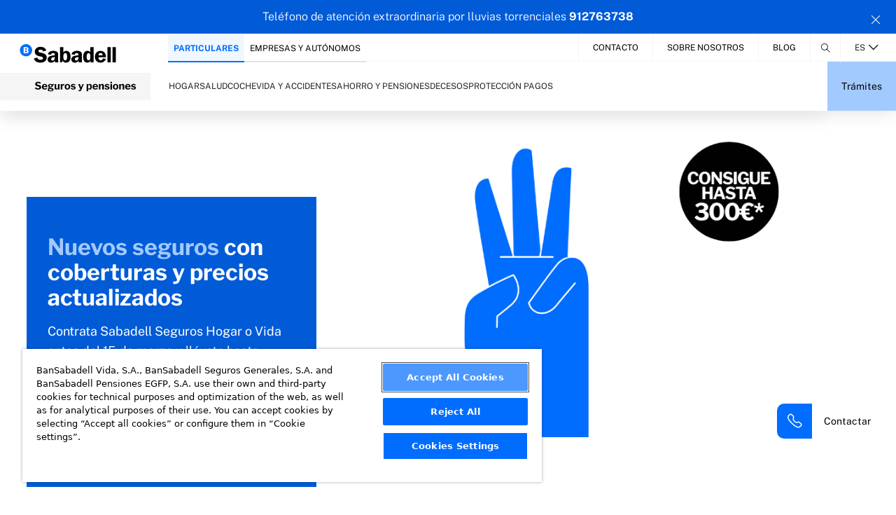

--- FILE ---
content_type: text/html;charset=utf-8
request_url: https://www.sabadellsegurosypensiones.com/es/particulares/particulares
body_size: 16548
content:
<!DOCTYPE HTML>
<html itemscope="" itemtype="https://schema.org/WebPage">
    <head>
    <!-- TBD etiquetas META / ubicacion hreflang / canonical -->
    <meta charset="UTF-8"/>
     
    <meta name="robots" content="index, follow"/> 
    <meta name="GOOGLEBOT" content="index follow"/>
    <meta name="resource-type" content="document"/>
	<meta content="global" name="distribution"/>
	<meta name="resource-type" content="document"/>
	<meta content="global" name="distribution"/>

    <title>Seguros Hogar, Auto, Vida, Salud, Decesos y Pensiones | Sabadell Seguros y  Pensiones</title>
    <meta http-equiv="Content-Security-Policy" content="script-src 'self' assets.adobedtm.com cdn.jsdelivr.net cdn.cookielaw.org www.google.com www.googletagmanager.com www.google-analytics.com www.gstatic.com code.jquery.com 'unsafe-inline' 'unsafe-eval' "/>
    <meta name="content-page-ref" content="IpYULawGbKE_N0j6aN0RP9ar7aL2jJUoJnOxsDfp5eCLd-cfCtgNgX5r3I-1JLYnt7TwYTs8nDQDpKl7PpN2rg"/>
<script defer="defer" type="text/javascript" src="/.rum/@adobe/helix-rum-js@%5E2/dist/rum-standalone.js"></script>
<script src="https://code.jquery.com/jquery-1.12.4.min.js" integrity="sha256-ZosEbRLbNQzLpnKIkEdrPv7lOy9C27hHQ+Xp8a4MxAQ=" crossorigin="anonymous"></script>
    <link rel="shortcut icon" type="image/png" href="/etc.clientlibs/saz/clientlibs/clientlib-sazsite/resources/images/Favicon.png"/>
    
    <meta name="description" content="Amplia gama de seguros con coberturas personalizadas en planes de pensiones, jubilación, hogar, auto, vida, salud, decesos y ahorro. Atención personalizada vía"/>
    <meta name="template" content="home-template"/>
    <meta name="viewport" content="width=device-width, initial-scale=1"/>
    
    <link rel="alternate" hreflang="es" href="https://www.sabadellsegurosypensiones.com/es/particulares/seguro-hogar/"/>
    <link rel="alternate" hreflang="en" href="https://www.sabadellsegurosypensiones.com/en/individuals/home-insurance/"/>
    <link rel="alternate" hreflang="ca" href="https://www.sabadellsegurosypensiones.com/ca/particulars/particulars"/>
    <link rel="alternate" hreflang="x-default" href="https://www.sabadellsegurosypensiones.com /"/>
	
	<!-- META LANG SEO -->
    <script type="application/ld+json">
      {
        "@context": "https://schema.org",
        "@type": "Corporation",
        "name": "Sabadell Seguros y Pensiones",
        "legalName": "Sabadell Seguros y Pensiones, S.A.",
        "image": "https://www.sabadellsegurosypensiones.com/content/dam/saz/header/logos/es/logoDesktop.svg",
        "logo": "https://www.sabadellsegurosypensiones.com/content/dam/saz/header/logos/es/logoDesktop.svg",
        "url": "https://www.sabadellsegurosypensiones.com",
        "sameAs": [
          "https://x.com/BancoSabadell/",
          "https://www.linkedin.com/company/banco-sabadell/",
          "https://www.facebook.com/bancosabadell/",
          "https://www.youtube.com/@bancosabadell"
        ],
        "address": {
          "@type": "PostalAddress",
          "streetAddress": "Calle de Isabel Colbrand, 22, Fuencarral-El Pardo",
          "addressLocality": "Madrid",
          "postalCode": "28050",
          "addressCountry": "ES"
        }
      }
    </script>
    
    
	<meta name="lang"/>	

    
    
<link rel="canonical" href="https://www.sabadellsegurosypensiones.com"/>

    



    
    




<link href="https://cdn.jsdelivr.net/npm/bootstrap@5.1.3/dist/css/bootstrap.min.css" rel="stylesheet" integrity="sha384-1BmE4kWBq78iYhFldvKuhfTAU6auU8tT94WrHftjDbrCEXSU1oBoqyl2QvZ6jIW3" crossorigin="anonymous"/>

<script src="https://cdn.jsdelivr.net/npm/bootstrap@5.1.3/dist/js/bootstrap.bundle.min.js" integrity="sha384-ka7Sk0Gln4gmtz2MlQnikT1wXgYsOg+OMhuP+IlRH9sENBO0LRn5q+8nbTov4+1p" crossorigin="anonymous">
</script>    



	<script src="https://assets.adobedtm.com/8b8d7333ced7/d75b1d2a814f/launch-aaf47762da8c.min.js" async></script>



	<script src="https://www.googletagmanager.com/gtm.js?id=G-C6E6V06HE9" async></script>
  
    
    
<script src="/etc.clientlibs/saz/clientlibs/clientlib-dataLayerGoogle.lc-11036d41ce9cc7133e3f516b52f8ceeb-lc.min.js"></script>



  



	<!-- OneTrust Cookies Consent Notice start for www-dev.sabadellsegurosypensiones.com -->
	<script src="https://cdn.cookielaw.org/scripttemplates/otSDKStub.js" type="text/javascript" charset="UTF-8" data-domain-script="c2971f4f-12c0-4127-9ea5-361d3dac168c"></script>
	<script type="text/javascript">
	function OptanonWrapper() { }
	</script>
	<!-- OneTrust Cookies Consent Notice end for www-dev.sabadellsegurosypensiones.com -->

    
    
    

    

    
    



    
    
<link rel="stylesheet" href="/etc.clientlibs/saz/clientlibs/clientlib-sazsite.lc-346a88129234c39f8b72966ad6c2bd2e-lc.min.css" type="text/css">



    
    
<script src="/etc.clientlibs/saz/clientlibs/clientlib-sazsite.lc-fd531b5eb8446c447ce0580ec2c2f79a-lc.min.js"></script>



    
    


    
    

    
    
	
    <meta name="google-site-verification" content="xWd5DxtOl1IDnSRMmFfy0-xDzkt3_vSfIN1lpySPfMA"/>
    <meta name="msvalidate.01" content="CA62DDE36084E667D80096FC32918473"/>

    <style type="text/css">

        .white-font-comunicaciones p a {
            color: #ffffff;
            text-decoration: underline;
			font-weight: bold;
        }
		.white-font-comunicaciones p b a {
            color: #ffffff;
            text-decoration: underline;
			font-weight: bold;
        }
        /* General mobile styles for outlook mobile*/
        @media only screen and (min-width: 482px) {
            .image-outlook-desktop {
                display: block !important;
            }
            .image-outlook-mobile {
                display: none !important;
                mso-hide: all !important;
                visibility: hidden !important;
                max-height: 0px !important; 
                overflow: hidden v;
            }
        }
        @media only screen and (max-width: 481px) {
            .outlook-mobile {
                max-width: 50% !important;
                width: 50% !important;
                min-width: unset !important;
            }
            .image-outlook-desktop {
                display: none !important;
            }
            .image-outlook-mobile {
                display: block !important;
                mso-hide: none !important;
                visibility: visible !important;
                max-height: 100% !important; 
                overflow: auto !important;
            }
        }
    </style>
</head>
    <body class="home-page base-page page basicpage" itemscope="" itemtype="https://schema.org/WebPage https://schema.org/Service https://schema.org/Thing" id="home-page-6268f03ab7">
        <noscript>
          <iframe src="https://www.googletagmanager.com/ns.html?id=GTM-NPRQH86" height="0" width="0" style="display:none;visibility:hidden"></iframe>
        </noscript>
        
        
        
            
	
		<div class="header-page base-page page basicpage">
    
    
<script src="/etc.clientlibs/saz/components/general/header/clientlibs.lc-9b526833a0fd2a4a8a504c39b6ce6883-lc.min.js"></script>







	
		<div class="alert-bar" id="franja-alerta" data-cookie-name="Teléfono de atención extraordinaria" data-cookie-idioma="es">
	        <div class="richtext alert-content">
	            <p>Teléfono de atención extraordinaria por lluvias torrenciales <b>912763738</b></p>

	        </div>
	        <div onclick="closeAlert()" class="alert-icon"><i class="icon-close"></i></div>
	    </div>
	


    
    
<script src="/etc.clientlibs/saz/components/general/franjaalerta/clientlibs.lc-e933dab9aacffd136001fe119762576d-lc.min.js"></script>





	<div id="header-main" class="header__collapsed">
		<div class="header--menu-icon" onclick="toggleCollapse()">
			<i class="icon-close"></i>
		</div>
	    <!-- Logo -->
	    <div class="header--logo">
	    	<a class="cmp-image" href="https://www.sabadellsegurosypensiones.com" itemprop="url">
	    		


  <div>
    <img src="/content/dam/saz/header/logos/es/logoDesktop.svg" alt="Seguros y Pensiones"/>
  </div>


			</a>
		</div>
		<div class="header--buttons">
	    	<!-- Button call -->
	    	
	    		
		        <a class="button header--button-one" itemprop="url" href="/es/ayuda/contacto" target="_self" rel="noopener noreferrer">
		        	<i class="icon-call-1"></i>
		        </a>
		    
	        
	  			<!-- Button 'gestiones' -->
	  			
	  			
	           	
	           		<a class="button header--button-two" href="/es/tramites">Trámites</a>
	           	
	        
	        
	    </div>
		<!-- Tabs to change user view -->
		<div class="header--underline"></div>
		
			<div class="header--tabs" id="header--tabs">
				
				
					
						<a itemprop="url" href="https://www.sabadellsegurosypensiones.com" class="tab__active">Particulares</a>
					
				   	
				
			
				
				
					
				   	
				   		<a itemprop="url" href="/es/empresas-y-autonomos/empresas-y-autonomos">Empresas y autónomos</a>
				   	
				
			</div>
		
		<!-- Navigation menu -->
		
			<div class="header--navigation" id="header--navigation">
				<div data-distribuidora="/content/saz/es/particulares/seguro-hogar" onclick="toggleMegamenu(this)">
					<span>Seguros de hogar</span>
			        <i class="icon-chevron-right"></i>
				</div>
			
				<div data-distribuidora="/content/saz/es/particulares/seguro-salud-y-dental" onclick="toggleMegamenu(this)">
					<span>Seguros de salud</span>
			        <i class="icon-chevron-right"></i>
				</div>
			
				<div data-distribuidora="/content/saz/es/particulares/seguros-coche" onclick="toggleMegamenu(this)">
					<span>Seguros de coche</span>
			        <i class="icon-chevron-right"></i>
				</div>
			
				<div data-distribuidora="/content/saz/es/particulares/seguro-vida" onclick="toggleMegamenu(this)">
					<span>Seguros de vida y accidentes</span>
			        <i class="icon-chevron-right"></i>
				</div>
			
				<div data-distribuidora="/content/saz/es/particulares/productos-de-ahorro" onclick="toggleMegamenu(this)">
					<span>Ahorro y pensiones</span>
			        <i class="icon-chevron-right"></i>
				</div>
			
				<div data-distribuidora="/content/saz/es/particulares/decesos" onclick="toggleMegamenu(this)">
					<span>Seguros de decesos</span>
			        <i class="icon-chevron-right"></i>
				</div>
			
				<div data-distribuidora="/content/saz/es/particulares/proteccion-pagos" onclick="toggleMegamenu(this)">
					<span>Protección pagos</span>
			        <i class="icon-chevron-right"></i>
				</div>
			</div>
		
			
		
		
			<!-- Megamenu loader -->
	        <section class="header--loader elm__hidden">
	            <div class="loader primary md"></div>
	        </section>
			<!-- Navigation tab content -->
			<section class="header--mega-menu" id="header--mega-menu">
	            <div class="mega-menu--navigation">
					
	                <div class="nav--title" onclick="toggleMegamenu()">
	                	<i class="icon-chevron-left"></i>
	                	<h5 itemprop="name"></h5>
	                </div>

					<div class="nav--text">
	                	<span itemprop="tituloNavegacion"></span>
	                </div>

	                <div class="nav--content"></div>
	                <div class="nav--banner__container">
	                    <div class="nav--banner">
	                        <a itemprop="url"></a>
	                        <i class="icon-arrow-right"></i>
	                    </div>
	                </div>
	            </div>
	            <div class="mega-menu--product">
	            	<a href="" target="" rel="noopener noreferrer" itemprop="url">
		                <span class="product-icon">
		                    <svg></svg>
		                </span>
		                <h6 itemprop="name"></h6>
		            </a>
	            </div>
	            <div class="mega-menu--banners">
	                <div class="cards-container"></div>
	                <div class="banners-container"></div>
	            </div>
	        </section>
	    
		<!-- Links to company information, search and language -->
		<section class="header--info-links" id="header--info-links">
			<ul>							
				<li>
					
					
	            	
	            		<a itemprop="url" href="/es/ayuda/contacto">Contacto</a>
	            	
				</li>
										
				<li>
					
					
	            	
	            		<a itemprop="url" href="/es/sobre-nosotros">Sobre nosotros</a>
	            	
				</li>
										
				<li>
					
					
	            	
	            		<a itemprop="url" href="/es/ayuda/blog">Blog</a>
	            	
				</li>
			</ul>
			
				<a id="pathSearch" class="search-link" data-pathsearch="/content/saz/es/pagina-busqueda" onclick="lupa()">
					<i class="icon-search"></i>
					<span>Buscar</span>
				</a>
			
			<div class="lang-select--container__mob" itemscope itemtype="https://schema.org/Language">
		      	
			
		      	
			
		      	
					<a hreflang="es" class="lang-select lang__selected" onclick="setActiveLang(this)" itemprop="url availableLanguage">es</a>
			      	
			      		
				      	
				      		/ <a hreflang="es" href="/en/individuals/home-individuals" class="lang-select" onclick="setActiveLang(this)" itemprop="url availableLanguage">en</a>
				      	
				      	
					
			      		
				      	
				      	
				      		/ <a hreflang="es" href="/ca/particulars/particulars" class="lang-select" onclick="setActiveLang(this)" itemprop="url availableLanguage">ca</a>
				      	
					
				
			</div>
			<div class="lang-select--container">
				
			
				
			
				
					<div class="lang-selected" onclick="toggleSelect()">
		            	<span>es</span>
		            	<i class="icon-chevron-down"></i>
		            </div>
					<div class="lang-options elm__hidden">
						<a hreflang="es" onclick="selectLang(this)" class="lang-select lang__selected" itemprop="url">es</a>
						
							
							<a hreflang="es" href="/en/individuals/home-individuals" onclick="selectLang(this)" class="lang-select" itemprop="url">en</a>
			            
							
							<a hreflang="es" href="/ca/particulars/particulars" onclick="selectLang(this)" class="lang-select" itemprop="url">ca</a>
			            
			       	</div>
		   		
			</div>
		</section>
	</div>



	<div class="container-search">
		<div class="container-form">
			<div class="component-title">
		        <div class="headline">
		        	<span class="text"></span>
		        	<span class="line"></span>
		        </div>
		        <p itemprop="name" class="title">¿Qué estás buscando?</p>        
				<div class="searcher">
			    	<div class="input--container">
						<div id="currentPageSearch" class="input--content" data-currentPage="/content/saz/es/particulares/particulares" data-pathResource="/content/saz/es/particulares/header" onclick="handleSelectClickCB(event)">
	                        <div class="content--icons">
	                            <span class="input-group-text">
	                            	<i class="icon-search"></i>
	                            </span>
	                        </div>
	                        <div class="content--text">
	                            <span class="input--label">Buscar</span>
	                            <input class="input--box form-control" id="inputSearch" onkeypress="showResults(event)" onkeyup="searchSuggestion(event)" onclick="handleInputClickCB(event)"/>
	                        </div>
						</div>
		        	</div>
		        </div>
		        <div class="suggestion-box"></div>
			</div>
		</div>
		<div class="breadcrumb">
 
<nav id="Breadcrumb" class="cmp-breadcrumb" aria-label="Ruta de exploración">
    
    
    <span class="active" itemscope itemtype="https://schema.org/ListItem">
        	<span itemprop="name">Particulares Inicio</span>
    </span>
</nav>		</div>
		
		<div class="loader-search primary md elm__hidden"></div>
		
		<section class="search-results">			
	    	<span class="number-results"></span>
	    	<div class="items-container"></div>
	  	</section>
		<div class="more-results">
			<button class="btn btn--secondary" onclick="loadMore(event)">Cargar más</button>
		</div>
		<!-- no hay resultados-->
		<div class="no-results">
			<div class="bg-color"></div>
			<div class="container-image">
		    	<div class="image-superior">
			        <div>


  <div>
    <svg>
      <title></title>
      <use xlink:href="/content/dam/saz/iconos/pages/not found.svg#image"></use>
    </svg>
  </div>

</div>
		      	</div>
				<div class="image-mirrow">
					<div>


  <div>
    <svg>
      <title></title>
      <use xlink:href="/content/dam/saz/iconos/pages/not-found.svg#image"></use>
    </svg>
  </div>

</div>
			    </div>
			</div>
			<div class="content-data">
	      		<p class="title" itemprop="description">Ups! Parece que no hay resultados</p>
	      		<p itemprop="description">No hemos encontrado resultados, prueba a ajustar tu búsqueda o realizar una nueva.</p>
	   		</div>
		</div>
		<!-- fin no hay resultados-->
	</div>
	
		
		    
    
<script src="/etc.clientlibs/saz/components/general/cajabusqueda/clientlibs.lc-16bcbb82eea880ec905ffe9241f0e5ef-lc.min.js"></script>



		
	

</div>

	

<div id="global-container" class="global-container">
    <div>
	

    
    
    
    <div id="container-1ed2443cc1" class="cmp-container">
        
        <div class="newslider carousel panelcontainer">


<div>
  	 
	
	

	<div id="carouselLarge" class="slider-carousel carousel slide" data-bs-ride="carousel">
   	  	
	   	<div class="carousel-indicators d-none d-md-block">
	     	<button type="button" data-bs-target="#carouselLarge" data-bs-slide-to="0" class="active" aria-current="true" aria-label="Slide 1"></button>		    
	   	
	     	<button type="button" data-bs-target="#carouselLarge" data-bs-slide-to="1" aria-current="true" aria-label="Slide 2"></button>		    
	   	
	     	<button type="button" data-bs-target="#carouselLarge" data-bs-slide-to="2" aria-current="true" aria-label="Slide 3"></button>		    
	   	
	     	<button type="button" data-bs-target="#carouselLarge" data-bs-slide-to="3" aria-current="true" aria-label="Slide 4"></button>		    
	   	
	     	<button type="button" data-bs-target="#carouselLarge" data-bs-slide-to="4" aria-current="true" aria-label="Slide 5"></button>		    
	   	
	     	<button type="button" data-bs-target="#carouselLarge" data-bs-slide-to="5" aria-current="true" aria-label="Slide 6"></button>		    
	   	</div>
   	
	   	<div class="carousel-inner">
	   		<div data-bs-interval="6000" class="carousel-item active  box-left">
	       		
	          	          
		        
		        <picture class="d-block w-100">	     
		        	<source media="(min-width: 1024px)" srcset="/content/dam/saz/c062-slider/Desktop-plus.png"/>
				    <source media="(min-width: 745px)" srcset="/content/dam/saz/c062-slider/Desktop-plus.png/_jcr_content/renditions/desktopXS.png"/>
					<source media="(min-width: 481px)" srcset="/content/dam/saz/c062-slider/Mobile-plus.png"/>
					<source media="(min-width: 361px)" srcset="/content/dam/saz/c062-slider/Mobile-plus.png/_jcr_content/renditions/mobileLG.png"/> 
					<source media="(max-width: 360px)" srcset="/content/dam/saz/c062-slider/Mobile-plus.png/_jcr_content/renditions/mobileXS.png"/> 
		        		            
		          	<img src="/content/dam/saz/c062-slider/Desktop-plus.png" class="w-100"/>
		        </picture>	        
	
		        
		        
		        <div class="carousel-caption d-block ">
		          <h1 itemprop="name" class="title-lg">
		          	<span class="highlight-title">Nuevos seguros </span>
		          	con coberturas y precios actualizados
		          </h1>
		          <p itemprop="description" class="text-lg">Contrata Sabadell Seguros Hogar o Vida antes del 15 de marzo y llévate hasta 300€*</p>
		          
		          <a href="https://www.bancsabadell.com/cita-previa/landing/index-es.html" rel="noopener noreferrer" target="_blank" itemprop="url" class="btn btn--secondary btn--large">Me interesa</a>
		        </div>
	   		</div>      
		
	   		<div data-bs-interval="6000" class="carousel-item   box-left">
	       		
	          	          
		        
		        <picture class="d-block w-100">	     
		        	<source media="(min-width: 1024px)" srcset="/content/dam/saz/c062-slider/Desktop-nueva-oferta.jpg"/>
				    <source media="(min-width: 745px)" srcset="/content/dam/saz/c062-slider/Desktop-nueva-oferta.jpg/_jcr_content/renditions/desktopXS.png"/>
					<source media="(min-width: 481px)" srcset="/content/dam/saz/c062-slider/Mobile-nueva-oferta.jpg"/>
					<source media="(min-width: 361px)" srcset="/content/dam/saz/c062-slider/Mobile-nueva-oferta.jpg/_jcr_content/renditions/mobileLG.png"/> 
					<source media="(max-width: 360px)" srcset="/content/dam/saz/c062-slider/Mobile-nueva-oferta.jpg/_jcr_content/renditions/mobileXS.png"/> 
		        		            
		          	<img src="/content/dam/saz/c062-slider/Desktop-nueva-oferta.jpg" class="w-100"/>
		        </picture>	        
	
		        
		        
		        <div class="carousel-caption d-block ">
		          <h1 itemprop="name" class="title-lg">
		          	<span class="highlight-title">¡Protección renovada!</span>
		          	Descubre lo nuevo en Hogar y Vida
		          </h1>
		          <p itemprop="description" class="text-lg">Elige la protección que mejor se adapta a ti. Compara modalidades y disfruta de servicios exclusivos y precios sin sorpresas.</p>
		          
		          <a href="/es/ayuda/blog/nueva-oferta-hogar-y-vida" target="_self" itemprop="url" class="btn btn--secondary btn--large">Me interesa</a>
		        </div>
	   		</div>      
		
	   		<div data-bs-interval="6000" class="carousel-item   box-left">
	       		
	          	          
		        
		        <picture class="d-block w-100">	     
		        	<source media="(min-width: 1024px)" srcset="/content/dam/saz/c062-slider/Desktop-rc-perros-home.jpg"/>
				    <source media="(min-width: 745px)" srcset="/content/dam/saz/c062-slider/Desktop-rc-perros-home.jpg/_jcr_content/renditions/desktopXS.png"/>
					<source media="(min-width: 481px)" srcset="/content/dam/saz/c062-slider/Mobile-rc-perros-home.jpg"/>
					<source media="(min-width: 361px)" srcset="/content/dam/saz/c062-slider/Mobile-rc-perros-home.jpg/_jcr_content/renditions/mobileLG.png"/> 
					<source media="(max-width: 360px)" srcset="/content/dam/saz/c062-slider/Mobile-rc-perros-home.jpg/_jcr_content/renditions/mobileXS.png"/> 
		        		            
		          	<img src="/content/dam/saz/c062-slider/Desktop-rc-perros-home.jpg" class="w-100"/>
		        </picture>	        
	
		        
		        
		        <div class="carousel-caption d-block ">
		          <h1 itemprop="name" class="title-lg">
		          	<span class="highlight-title">Ahora tu perro</span>
		          	con la mayor protección
		          </h1>
		          <p itemprop="description" class="text-lg">La cobertura de tu seguro de hogar también te cubre la responsabilidad civil de perros.
</p>
		          
		          <a href="/es/ayuda/blog/conoces-la-nueva-ley-de-proteccion-animal-descubre-su-impacto" target="_self" itemprop="url" class="btn btn--secondary btn--large">Saber más</a>
		        </div>
	   		</div>      
		
	   		<div data-bs-interval="6000" class="carousel-item   box-left">
	       		
	          	          
		        
		        <picture class="d-block w-100">	     
		        	<source media="(min-width: 1024px)" srcset="/content/dam/saz/c062-slider/Desktop-incendios-slider.jpg"/>
				    <source media="(min-width: 745px)" srcset="/content/dam/saz/c062-slider/Desktop-incendios-slider.jpg/_jcr_content/renditions/desktopXS.png"/>
					<source media="(min-width: 481px)" srcset="/content/dam/saz/c062-slider/Mobile-incendios-slider.jpg"/>
					<source media="(min-width: 361px)" srcset="/content/dam/saz/c062-slider/Mobile-incendios-slider.jpg/_jcr_content/renditions/mobileLG.png"/> 
					<source media="(max-width: 360px)" srcset="/content/dam/saz/c062-slider/Mobile-incendios-slider.jpg/_jcr_content/renditions/mobileXS.png"/> 
		        		            
		          	<img src="/content/dam/saz/c062-slider/Desktop-incendios-slider.jpg" class="w-100"/>
		        </picture>	        
	
		        
		        
		        <div class="carousel-caption d-block ">
		          <h1 itemprop="name" class="title-lg">
		          	<span class="highlight-title">¿Sabes qué te cubre</span>
		          	tu Seguro de Hogar contra incendios?
		          </h1>
		          <p itemprop="description" class="text-lg">Descubre las ventajas del Seguro de Hogar para clientes del Banco Sabadell</p>
		          
		          <a href="/es/ayuda/blog/protege-tu-hogar-contra-incendios" target="_self" itemprop="url" class="btn btn--secondary btn--large">Saber más</a>
		        </div>
	   		</div>      
		
	   		<div data-bs-interval="6000" class="carousel-item   box-left">
	       		
	          	          
		        
		        <picture class="d-block w-100">	     
		        	<source media="(min-width: 1024px)" srcset="/content/dam/saz/c062-slider/Desktop-podcast-pensiones.jpg"/>
				    <source media="(min-width: 745px)" srcset="/content/dam/saz/c062-slider/Desktop-podcast-pensiones.jpg/_jcr_content/renditions/desktopXS.png"/>
					<source media="(min-width: 481px)" srcset="/content/dam/saz/c062-slider/Mobile-podcast-pensiones.jpg"/>
					<source media="(min-width: 361px)" srcset="/content/dam/saz/c062-slider/Mobile-podcast-pensiones.jpg/_jcr_content/renditions/mobileLG.png"/> 
					<source media="(max-width: 360px)" srcset="/content/dam/saz/c062-slider/Mobile-podcast-pensiones.jpg/_jcr_content/renditions/mobileXS.png"/> 
		        		            
		          	<img src="/content/dam/saz/c062-slider/Desktop-podcast-pensiones.jpg" class="w-100" alt="chica con ordenador"/>
		        </picture>	        
	
		        
		        
		        <div class="carousel-caption d-block ">
		          <h1 itemprop="name" class="title-lg">
		          	<span class="highlight-title">¿Eres autónomo</span>
		          	y te preocupa tu jubilación?
		          </h1>
		          <p itemprop="description" class="text-lg">Escucha nuestro podcast exclusivo y obtén más información sobre los Planes de Pensiones de Empleo Simplificados para Autónomos</p>
		          
		          <a href="/es/ayuda/blog/podcast-ppesa-jubilacion" target="_self" itemprop="url" class="btn btn--secondary btn--large">Escuchar podcast</a>
		        </div>
	   		</div>      
		
	   		<div data-bs-interval="6000" class="carousel-item   box-left">
	       		
	          	          
		        
		        <picture class="d-block w-100">	     
		        	<source media="(min-width: 1024px)" srcset="/content/dam/saz/c062-slider/home-particulares-slider1.png"/>
				    <source media="(min-width: 745px)" srcset="/content/dam/saz/c062-slider/home-particulares-slider1.png/_jcr_content/renditions/desktopXS.png"/>
					<source media="(min-width: 481px)" srcset="/content/dam/saz/c062-slider/Mobile-Contenido-Home-Particulares-Slider-Imagen1-750X826.jpg"/>
					<source media="(min-width: 361px)" srcset="/content/dam/saz/c062-slider/Mobile-Contenido-Home-Particulares-Slider-Imagen1-750X826.jpg/_jcr_content/renditions/mobileLG.png"/> 
					<source media="(max-width: 360px)" srcset="/content/dam/saz/c062-slider/Mobile-Contenido-Home-Particulares-Slider-Imagen1-750X826.jpg/_jcr_content/renditions/mobileXS.png"/> 
		        		            
		          	<img src="/content/dam/saz/c062-slider/home-particulares-slider1.png" class="w-100" alt="padre e hijo"/>
		        </picture>	        
	
		        
		        
		        <div class="carousel-caption d-block ">
		          <h1 itemprop="name" class="title-lg">
		          	<span class="highlight-title">¿No sabes cómo tramitar</span>
		          	 un siniestro de hogar?
		          </h1>
		          <p itemprop="description" class="text-lg">Te explicamos cómo gestionar tu siniestro con toda la tranquilidad, paso a paso.</p>
		          
		          <a href="/es/tramites/siniestros-hogar-banco-sabadell" target="_self" itemprop="url" class="btn btn--secondary btn--large">Saber más</a>
		        </div>
	   		</div>      
		</div>
	</div>

	<div class="carousel-indicators-mobile slider-mobile">
		<div class="carousel--indicator">
	    	<div class="indicator-color" data-bs-target="#carouselLarge"></div>
	  	</div>
	
	  	<div class="carousel--controls">
	    	<button class="control-prev" onclick="carouselPrev()">
	      		<span class="icon-circle-arrow-left"></span>
	    	</button>
	    	<button class="control-next" onclick="carouselNext()">
	      		<span class="icon-circle-arrow-right"></span>
	    	</button>
	  	</div>
	</div>
	
	
	    
    
<script src="/etc.clientlibs/saz/components/newslider/clientlibs.lc-68028103edf0628e591984c663cd7008-lc.min.js"></script>
<script src="/etc.clientlibs/saz/components/comunicacionesSliderHorizontal/clientlibs.lc-68028103edf0628e591984c663cd7008-lc.min.js"></script>
<script src="/etc.clientlibs/saz/components/comunicacionesSlider/clientlibs.lc-68028103edf0628e591984c663cd7008-lc.min.js"></script>



	
</div></div>
<div class="productosrelacionados">

    <section class="productos-relacionados square-cards">
        <div class="component-title">
            <div class="headline">
            	<span class="text">Nuestros servicios</span>
            	<span class="line"></span>
            </div>
            <h2 itemprop="name" class="title">¿En qué podemos ayudarte?</h2>
        </div>
        <div class="related-products--carousel">
            <div class="carousel--controls">
                <button class="control-prev" onclick="moveLeft_1(this.parentNode.parentNode)">
                	<span class="icon-circle-arrow-left"></span>
                </button>
                <button class="control-next" onclick="moveRight_1(this.parentNode.parentNode)">
                	<span class="icon-circle-arrow-right"></span>
                </button>
            </div>
            <div class="carousel--indicator">
            	<div class="indicator-color"></div>
            </div>
            <div class="carousel--content">

    
    
    
    <div id="container-87df886893" class="cmp-container">
        
        <div class="carddinamicaimagen">

	
	
   	
   		<a itemprop="url" href="/es/landing-targets/seguros-de-hogares" class="carousel--card">
   			


  <div>
    <svg>
      <title></title>
      <use xlink:href="/content/dam/saz/iconos/100x100/ico-mehecompradounacasa.svg#image"></use>
    </svg>
  </div>


			<h3 itemprop="name offers serviceType hasOfferCatalog category">Me he comprado una casa</h3>
		</a>
   	
</div>
<div class="carddinamicaimagen">

	
	
   	
   		<a itemprop="url" href="/es/tramites/rescatar-plan-pensiones" class="carousel--card">
   			


  <div>
    <svg>
      <title></title>
      <use xlink:href="/content/dam/saz/iconos/100x100/ico-jubilacion.svg#image"></use>
    </svg>
  </div>


			<h3 itemprop="name offers serviceType hasOfferCatalog category">Me he jubilado</h3>
		</a>
   	
</div>
<div class="carddinamicaimagen">

	
	
   	
   		<a itemprop="url" href="/es/landing-targets/seguros-para-coches" class="carousel--card">
   			


  <div>
    <svg>
      <title></title>
      <use xlink:href="/content/dam/saz/iconos/100x100/ico-tengocochenuevo.svg#image"></use>
    </svg>
  </div>


			<h3 itemprop="name offers serviceType hasOfferCatalog category">Quiero comprarme un coche</h3>
		</a>
   	
</div>
<div class="carddinamicaimagen">

	
	
   	
   		<a itemprop="url" href="/es/landing-targets/seguros-familia" class="carousel--card">
   			


  <div>
    <svg>
      <title></title>
      <use xlink:href="/content/dam/saz/iconos/100x100/ico-hetenidounhijo.svg#image"></use>
    </svg>
  </div>


			<h3 itemprop="name offers serviceType hasOfferCatalog category">He tenido un hijo/a</h3>
		</a>
   	
</div>
<div class="carddinamicaimagen">

	
	
   	
   		<a itemprop="url" href="/es/landing-targets/seguros-jovenes" class="carousel--card">
   			


  <div>
    <svg>
      <title></title>
      <use xlink:href="/content/dam/saz/iconos/100x100/ico-mevoyaindependizar.svg#image"></use>
    </svg>
  </div>


			<h3 itemprop="name offers serviceType hasOfferCatalog category">Me voy a independizar</h3>
		</a>
   	
</div>
<div class="carddinamicaimagen">

	
	
   	
   		<a itemprop="url" href="/es/landing-targets/seguros-autonomos" class="carousel--card">
   			


  <div>
    <svg>
      <title></title>
      <use xlink:href="/content/dam/saz/iconos/100x100/ico-autónomoproteger.svg#image"></use>
    </svg>
  </div>


			<h3 itemprop="name offers serviceType hasOfferCatalog category">Soy autónomo/a y quiero proteger mi negocio y familia</h3>
		</a>
   	
</div>
<div class="carddinamicaimagen">

	
	
   	
   		<a itemprop="url" href="/es/landing-targets/he-empezado-a-trabajar" class="carousel--card">
   			


  <div>
    <svg>
      <title></title>
      <use xlink:href="/content/dam/saz/iconos/100x100/ico-autónomosinfamilia.svg#image"></use>
    </svg>
  </div>


			<h3 itemprop="name offers serviceType hasOfferCatalog category">He empezado a trabajar</h3>
		</a>
   	
</div>

        
    </div>

</div>
        </div>
    </section>

</div>
<div class="title">
 
	
	
	 <div class="component-title bg-white left ">
	   <div class="headline">
	   		<span class="text">Productos</span>
	   		<span class="line"></span>
	   	</div>
	   <h2 itemprop="name" class="title">Escoge el producto que más se adapte a ti</h2>
	   
	</div>
	</div>
<div class="productosdestacados">


<section class="outstanding-products-main  ">
    <section class="outstanding-products--section-1">
        <div>

					

<a itemprop="url" href="/es/particulares/seguro-hogar" target="_self">
    <div class="outstanding-products-card">
        <div class="bg-module">


     <picture>       	
      	<source media="(min-width: 1024px)" srcset="/content/dam/saz/c016-productos-destacados/Desktop-Contenido-Home-Particulares-banner-Productos-Imagen3-672X515.jpg"/>
    	<source media="(min-width: 745px)" srcset="/content/dam/saz/c016-productos-destacados/Mobile-Contenido-Home-Particulares-banner-Productos-Imagen3-670X300.jpg"/>
		<source media="(min-width: 481px)" srcset="/content/dam/saz/c016-productos-destacados/Mobile-Contenido-Home-Particulares-banner-Productos-Imagen3-670X300.jpg/_jcr_content/renditions/mobileLG.png"/>		
		<source media="(min-width: 361px)" srcset="/content/dam/saz/c016-productos-destacados/Mobile-Contenido-Home-Particulares-banner-Productos-Imagen3-670X300.jpg/_jcr_content/renditions/mobileXS.png"/>
		<source media="(max-width: 360px)" srcset="/content/dam/saz/c016-productos-destacados/Mobile-Contenido-Home-Particulares-banner-Productos-Imagen3-670X300.jpg/_jcr_content/renditions/mobileXSS.png"/> 
                     
          <img src="/content/dam/saz/c016-productos-destacados/Desktop-Contenido-Home-Particulares-banner-Productos-Imagen3-672X515.jpg" class="cmp-image__image" itemprop="url" data-cmp-hook-image="image" alt="mujer con gatos"/>
     </picture>
 
</div>
                                
        <div class="products-card--text">
                <h3 itemprop="name">Sabadell Seguros Hogar y Sabadell Seguros Zenit Hogar </h3>
                <div class="products-card--info">
                    <div>
                        <p>Compara nuestros seguros de hogar y escoge el que mejor se adapta tanto a tu vivienda como a tus necesidades. ¡Contrátalo ahora!</p>
                        
                    </div>
                </div>
                <div class="product-card--info__hover">
                    <div><p>Descubre las ventajas de nuestros seguros de hogar aquí</p>
</div>                    
                </div>
                <div class="products-card--link">
                    <span class="icon-arrow-right"></span>
               </div>
         </div>
    </div>
 </a></div>
    </section>
    <section class="outstanding-products--section-2">    
        <div>

					

<a itemprop="url" href="/es/particulares/seguro-salud-y-dental" target="_self">
    <div class="outstanding-products-card">
        <div class="bg-module">


     <picture>       	
      	<source media="(min-width: 1024px)" srcset="/content/dam/saz/c016-productos-destacados/Contenido-Home-Particulares–banner-Productos-Imagen4.jpg"/>
    	<source media="(min-width: 745px)" srcset="/content/dam/saz/c016-productos-destacados/Contenido-Home-Particulares–banner-Productos-Imagen4-mobile.jpg"/>
		<source media="(min-width: 481px)" srcset="/content/dam/saz/c016-productos-destacados/Contenido-Home-Particulares–banner-Productos-Imagen4-mobile.jpg/_jcr_content/renditions/mobileLG.png"/>		
		<source media="(min-width: 361px)" srcset="/content/dam/saz/c016-productos-destacados/Contenido-Home-Particulares–banner-Productos-Imagen4-mobile.jpg/_jcr_content/renditions/mobileXS.png"/>
		<source media="(max-width: 360px)" srcset="/content/dam/saz/c016-productos-destacados/Contenido-Home-Particulares–banner-Productos-Imagen4-mobile.jpg/_jcr_content/renditions/mobileXSS.png"/> 
                     
          <img class="cmp-image__image" itemprop="url" data-cmp-hook-image="image" alt="niña con osito"/>
     </picture>
 
</div>
                                
        <div class="products-card--text">
                <h3 itemprop="name">Protección Salud</h3>
                <div class="products-card--info">
                    <div>
                        <p>Con Protección Salud obtendrás el mejor seguro médico, con<b> </b>libertad de elección de médicos, especialistas y los mejores centros hospitalarios,</p>
                        
                    </div>
                </div>
                <div class="product-card--info__hover">
                    <div><p>Descubre todas sus ventajas aquí</p>
</div>                    
                </div>
                <div class="products-card--link">
                    <span class="icon-arrow-right"></span>
               </div>
         </div>
    </div>
 </a></div>        
        <div>

					

<a itemprop="url" href="/es/particulares/seguros-coche" target="_self">
    <div class="outstanding-products-card">
        <div class="bg-module">


     <picture>       	
      	<source media="(min-width: 1024px)" srcset="/content/dam/saz/c016-productos-destacados/Desktop-Contenido-Home-Particulares-banner-Productos-Imagen5-672X515.jpg"/>
    	<source media="(min-width: 745px)" srcset="/content/dam/saz/c016-productos-destacados/Mobile-Contenido-Home-Particulares-banner-Productos-Imagen5-670X300.jpg"/>
		<source media="(min-width: 481px)" srcset="/content/dam/saz/c016-productos-destacados/Mobile-Contenido-Home-Particulares-banner-Productos-Imagen5-670X300.jpg/_jcr_content/renditions/mobileLG.png"/>		
		<source media="(min-width: 361px)" srcset="/content/dam/saz/c016-productos-destacados/Mobile-Contenido-Home-Particulares-banner-Productos-Imagen5-670X300.jpg/_jcr_content/renditions/mobileXS.png"/>
		<source media="(max-width: 360px)" srcset="/content/dam/saz/c016-productos-destacados/Mobile-Contenido-Home-Particulares-banner-Productos-Imagen5-670X300.jpg/_jcr_content/renditions/mobileXSS.png"/> 
                     
          <img src="/content/dam/saz/c016-productos-destacados/Desktop-Contenido-Home-Particulares-banner-Productos-Imagen5-672X515.jpg" class="cmp-image__image" itemprop="url" data-cmp-hook-image="image" alt="familia en coche"/>
     </picture>
 
</div>
                                
        <div class="products-card--text">
                <h3 itemprop="name">Sabadell Blink Seguro Auto</h3>
                <div class="products-card--info">
                    <div>
                        <p>Te ofrecemos un seguro de coche online, que se adapta tanto a tus necesidades como a las de tu bolsillo</p>
                        
                    </div>
                </div>
                <div class="product-card--info__hover">
                    <div><p>Personaliza tu seguro de coche aquí</p>
</div>                    
                </div>
                <div class="products-card--link">
                    <span class="icon-arrow-right"></span>
               </div>
         </div>
    </div>
 </a></div>        
        <div>

					

<a itemprop="url" href="/es/particulares/seguro-vida" target="_self">
    <div class="outstanding-products-card">
        <div class="bg-module">


     <picture>       	
      	<source media="(min-width: 1024px)" srcset="/content/dam/saz/c016-productos-destacados/Desktop-Contenido-Home-Particulares-banner-Productos-Imagen6-672X515.jpg"/>
    	<source media="(min-width: 745px)" srcset="/content/dam/saz/c016-productos-destacados/Mobile-Contenido-Home-Particulares-banner-Productos-Imagen6-670X300.jpg"/>
		<source media="(min-width: 481px)" srcset="/content/dam/saz/c016-productos-destacados/Mobile-Contenido-Home-Particulares-banner-Productos-Imagen6-670X300.jpg/_jcr_content/renditions/mobileLG.png"/>		
		<source media="(min-width: 361px)" srcset="/content/dam/saz/c016-productos-destacados/Mobile-Contenido-Home-Particulares-banner-Productos-Imagen6-670X300.jpg/_jcr_content/renditions/mobileXS.png"/>
		<source media="(max-width: 360px)" srcset="/content/dam/saz/c016-productos-destacados/Mobile-Contenido-Home-Particulares-banner-Productos-Imagen6-670X300.jpg/_jcr_content/renditions/mobileXSS.png"/> 
                     
          <img src="/content/dam/saz/c016-productos-destacados/Desktop-Contenido-Home-Particulares-banner-Productos-Imagen6-672X515.jpg" class="cmp-image__image" itemprop="url" data-cmp-hook-image="image" alt="padre hijo afeitandose"/>
     </picture>
 
</div>
                                
        <div class="products-card--text">
                <h3 itemprop="name">Seguros Vida </h3>
                <div class="products-card--info">
                    <div>
                        <p>No podemos evitar los imprevistos. Sin embargo, podemos ayudarte tanto a ti como a tu familia ante el riesgo de<b> fallecimiento e invalidez permanente absoluta mediante una protección económica</b></p>
                        
                    </div>
                </div>
                <div class="product-card--info__hover">
                    <div><p>Descubre cómo pueden ayudarte nuestros seguros de vida Life Care</p>
</div>                    
                </div>
                <div class="products-card--link">
                    <span class="icon-arrow-right"></span>
               </div>
         </div>
    </div>
 </a></div>
		<div>

					

<a itemprop="url" href="/es/particulares/productos-de-ahorro/planes-futuro" target="_self">
    <div class="outstanding-products-card">
        <div class="bg-module">


     <picture>       	
      	<source media="(min-width: 1024px)" srcset="/content/dam/saz/c016-productos-destacados/Desktop-Contenido-Home-Particulares-banner-Productos-Imagen7-672X515.jpg"/>
    	<source media="(min-width: 745px)" srcset="/content/dam/saz/c016-productos-destacados/Mobile-Contenido-Home-Particulares-banner-Productos-Imagen7-670X300.jpg"/>
		<source media="(min-width: 481px)" srcset="/content/dam/saz/c016-productos-destacados/Mobile-Contenido-Home-Particulares-banner-Productos-Imagen7-670X300.jpg/_jcr_content/renditions/mobileLG.png"/>		
		<source media="(min-width: 361px)" srcset="/content/dam/saz/c016-productos-destacados/Mobile-Contenido-Home-Particulares-banner-Productos-Imagen7-670X300.jpg/_jcr_content/renditions/mobileXS.png"/>
		<source media="(max-width: 360px)" srcset="/content/dam/saz/c016-productos-destacados/Mobile-Contenido-Home-Particulares-banner-Productos-Imagen7-670X300.jpg/_jcr_content/renditions/mobileXSS.png"/> 
                     
          <img src="/content/dam/saz/c016-productos-destacados/Desktop-Contenido-Home-Particulares-banner-Productos-Imagen7-672X515.jpg" class="cmp-image__image" itemprop="url" data-cmp-hook-image="image" alt="hucha cerdito"/>
     </picture>
 
</div>
                                
        <div class="products-card--text">
                <h3 itemprop="name">Planes de Futuro</h3>
                <div class="products-card--info">
                    <div>
                        <p>Nuestros planes Sabadell Futuro adaptan automáticamente su inversión a tu fecha estimada de jubilación y a tu perfil de riesgo ¡Descúbrelos!</p>
                        
                    </div>
                </div>
                <div class="product-card--info__hover">
                    <div><p>Descubre qué plan se adapta a ti aquí</p>
</div>                    
                </div>
                <div class="products-card--link">
                    <span class="icon-arrow-right"></span>
               </div>
         </div>
    </div>
 </a></div>         
    </section>
</section>

	
    
<script src="/etc.clientlibs/saz/components/productosdestacados/clientlibs.lc-c64a1f7614e09ea8d4d6fca37054d4bf-lc.min.js"></script>




</div>
<div class="infoproducto">

	

	
		<section class="info-product-2 ">
			<div class="product-items">
		        <div class="component-title">
		            <div class="headline">
		            	<span class="text">Nuestras ventajas</span>
		            	<span class="line"></span>
		            </div>
		            <h2 itemprop="name" class="title">Ventajas para ti y tu familia</h2>
		            <p class="description" itemprop="description">Sabemos que cuidar de ti y de los tuyos es una prioridad. Por eso, nuestro objetivo es estar ahí siempre que nos necesites.</p>
		        </div>
	
	
				<div class="image-content">
					<div>
<div data-cmp-is="image" data-cmp-lazythreshold="0" data-cmp-src="/es/particulares/particulares/_jcr_content/root/container-base/infoproducto/imageproducto.coreimg{.width}.jpeg/1769698847588/contenido-home-particulares-banner-productos-imagen8.jpeg" data-cmp-widths="1200,580" data-asset="/content/dam/saz/c007-info-producto/Contenido–Home-Particulares–banner-Productos-Imagen8.jpg" data-asset-id="f42b164a-f9ef-4451-8610-fea9faa64692" data-title="Contenido–Home-Particulares–banner-Productos-Imagen8.jpg" id="image-b11bcc5ef7" class="cmp-image" itemscope itemtype="https://schema.org/ImageObject">
    
        
            
            
            
	            <img src="/es/particulares/particulares/_jcr_content/root/container-base/infoproducto/imageproducto.coreimg.jpeg/1769698847588/contenido-home-particulares-banner-productos-imagen8.jpeg" class="cmp-image__image" itemprop="url" data-cmp-hook-image="image" alt="mujer besando hijo" title="Contenido–Home-Particulares–banner-Productos-Imagen8.jpg"/>
            
            
            
            
            
        
    
	
    <meta itemprop="caption" content="Contenido–Home-Particulares–banner-Productos-Imagen8.jpg"/>
</div>

    

</div>
			   	</div>

	
				</div>
				<div>
			        <div class="richtext">
						<ol><li><b>Productos personalizados para ti </b>Disponemos de una amplia gama de productos para cubrir todas tus necesidades. </li><li><b>Nuestro compromiso con la sostenibilidad </b>Nos tomamos como una máxima el impacto que tenemos sobre nuestro entorno. Mira nuestro compromiso <a href="/es/sobre-nosotros/sostenibilidad">aquí</a>.</li><li><b>Asistencia de calidad </b>Nos enorgullece contar con un servicio de calidad para todos nuestros clientes y clientas.  Y es que el 95% de las urgencias en el hogar se atienden en menos de 3 horas. Todo ello para cumplir tus expectativas. </li><li><b>Gestión individual y personalizada</b> El compromiso de todo nuestro personal es total. Por eso, tu gestor o gestora de oficina del Banco Sabadell te ayudará y asesorará en todo momento para encontrar la mejor solución para ti y tu familia.</li></ol>

					</div>
				</div>
		</section>
	
   	
	
	

</div>
<div class="interesesrelacionados">
<div class="intereses-relacionados">
	<div class="bg-module">


   <div class="visible-xs">
    <picture>      
      	<source media="(min-width: 1024px)" srcset="/content/dam/saz/c011-intereses-relacionados/unsplash.png"/>
    	<source media="(min-width: 745px)"/>
		<source media="(min-width: 481px)" srcset="/content/dam/saz/c011-intereses-relacionados/unsplash_XS.png/_jcr_content/renditions/mobileLG.png"/> 
		<source media="(min-width: 361px)" srcset="/content/dam/saz/c011-intereses-relacionados/unsplash_XS.png/_jcr_content/renditions/mobileXS.png"/> 
		<source media="(max-width: 360px)" srcset="/content/dam/saz/c011-intereses-relacionados/unsplash_XS.png/_jcr_content/renditions/mobileXSS.png"/> 
             
          <img src="/content/dam/saz/c011-intereses-relacionados/unsplash.png" class="cmp-image__image" itemprop="image" data-cmp-hook-image="image" alt/>
     </picture>
     </div>
     
   <div class="visible-lg">
         
     <picture>      
      	<source media="(min-width: 1024px)" srcset="/content/dam/saz/c011-intereses-relacionados/unsplash.png"/>
    	<source media="(min-width: 745px)"/>
		<source media="(min-width: 481px)" srcset="/content/dam/saz/c011-intereses-relacionados/unsplash_XS.png/_jcr_content/renditions/mobileLG.png"/> 
		<source media="(min-width: 361px)" srcset="/content/dam/saz/c011-intereses-relacionados/unsplash_XS.png/_jcr_content/renditions/mobileXS.png"/> 
		<source media="(max-width: 360px)" srcset="/content/dam/saz/c011-intereses-relacionados/unsplash_XS.png/_jcr_content/renditions/mobileXSS.png"/> 
             
          <img src="/content/dam/saz/c011-intereses-relacionados/unsplash.png" class="cmp-image__image" itemprop="image" data-cmp-hook-image="image" alt/>
     </picture>
   </div>
</div>
	<div class="container-data">
		<div class="component-title">
	        <div class="headline">
	        	<span class="text">Nuestros servicios</span>
	        	<span class="line"></span>
	        </div>
	        <h2 itemprop="name" class="title">¿En qué más podemos ayudarte?</h2>        
	        
      	</div>
	 	<div class="container-cards" itemscope itemtype="https://schema.org/FinancialService">
	 		

    
    
    
    <div id="container-ccd0123424" class="cmp-container">
        
        <div class="carddinamica">
  
<a href="/es/ayuda/contacto" itemprop="url" target="_self">
	<div class="card">
		


  <div>
    <svg>
      <title></title>
      <use xlink:href="/content/dam/saz/iconos/60x60/ico-24hdef.svg#image"></use>
    </svg>
  </div>


	    <h3 itemprop="name department hasOfferCatalog">Contacto</h3>		
	</div>
</a></div>
<div class="carddinamica">
  
<a href="/es/tramites/siniestros-coche-banco-sabadell" itemprop="url" target="_self">
	<div class="card">
		


  <div>
    <svg>
      <title></title>
      <use xlink:href="/content/dam/saz/iconos/60x60/auto/ico-asistenciadeviaje.svg#image"></use>
    </svg>
  </div>


	    <h3 itemprop="name department hasOfferCatalog">Asistencia en carretera</h3>		
	</div>
</a></div>
<div class="carddinamica">
  
<a href="/es/tramites/servicios-vida" itemprop="url" target="_self">
	<div class="card">
		


  <div>
    <svg>
      <title></title>
      <use xlink:href="/content/dam/saz/iconos/60x60/ico-contrata lo necesario.svg#image"></use>
    </svg>
  </div>


	    <h3 itemprop="name department hasOfferCatalog">Servicios médicos adicionales</h3>		
	</div>
</a></div>
<div class="carddinamica">
  
<a href="/es/tramites/cuadro-medico-sanitas" itemprop="url" target="_self">
	<div class="card">
		


  <div>
    <svg>
      <title></title>
      <use xlink:href="/content/dam/saz/iconos/60x60/ico-accesocuadromedico.svg#image"></use>
    </svg>
  </div>


	    <h3 itemprop="name department hasOfferCatalog">Cuadro médico</h3>		
	</div>
</a></div>
<div class="carddinamica">
  
<a href="/es/tramites/siniestros-hogar-banco-sabadell" itemprop="url" target="_self">
	<div class="card">
		


  <div>
    <svg>
      <title></title>
      <use xlink:href="/content/dam/saz/iconos/60x60/ico-hogardañosatmosfericos.svg#image"></use>
    </svg>
  </div>


	    <h3 itemprop="name department hasOfferCatalog">Siniestros hogar</h3>		
	</div>
</a></div>

        
    </div>


	 	</div>	 	
	</div>
</div></div>
<div class="articulossugeridos">

	<section class="articulos-sugeridos square-cards">
        <div class="component-title">
            <div class="headline"><span class="text">Nuestro Blog</span><span class="line"></span></div>
            <h2 itemprop="name" class="title">Al día con nuestros artículos</h2>
        </div>
        <div class="suggested-articles--carousel">
			<div class="carousel--controls">
	            <button class="control-prev">
	              <span class="icon-circle-arrow-left"></span>
	            </button>
	            <button class="control-next">
	              <span class="icon-circle-arrow-right"></span>
	            </button>
          	</div>
          	<div class="carousel--indicator">
            	<div class="indicator-color"></div>
          	</div>
          	<div class="carousel--content">
				<div class="cmp-container">
					
						<div class="carddinamicaimagen" data-position="0">
							
							<a itemprop="url" href="/es/ayuda/blog/5-habitos-saludables" class="carousel--card">
								<div class="card--image">
					      			<div class="image">
					      				<picture>
								            <source media="(min-width: 745px)" srcset="/content/dam/saz/c002-banner-article/Desktop-BlogHabitosSaludablesBanner.png/_jcr_content/renditions/cardBlog.png"/>   	
											<source media="(min-width: 481px)" srcset="/content/dam/saz/c002-banner-article/Mobile-BlogHabitosSaludablesBanner.png/_jcr_content/renditions/cardBlogLG.png"/>
											<source media="(min-width: 361px)" srcset="/content/dam/saz/c002-banner-article/Mobile-BlogHabitosSaludablesBanner.png/_jcr_content/renditions/cardBlogXS.png"/> 
											<source media="(max-width: 360px)" srcset="/content/dam/saz/c002-banner-article/Mobile-BlogHabitosSaludablesBanner.png/_jcr_content/renditions/cardBlogXSS.png"/> 
								           <img src="/content/dam/saz/c002-banner-article/Desktop-BlogHabitosSaludablesBanner.png"/>
								       </picture>
				      				</div>
								</div>
								<div class="card--content">
								    <h4 itemprop="name">Jubilación</h4>
								    <div class="lecture-time">
								    	<i class="icon-time"></i>
								    	<span>3 minutos</span>
								    </div>
								    <div class="card--content__title">
								       <h3 itemprop="name">
								          5 Hábitos saludables para una vida sana
								       </h3>
								    </div>
								    <div class="card--content__hover">
								        <p itemprop="description">Descubre 5 hábitos saludables que te ayudarán en tu día a día.</p>
								        <span>Leer más</span>
								    </div>
								</div>
							</a>
						</div>
					
						<div class="carddinamicaimagen" data-position="1">
							
							<a itemprop="url" href="/es/ayuda/blog/-como-ahorrar-para-la-jubilacion---" class="carousel--card">
								<div class="card--image">
					      			<div class="image">
					      				<picture>
								            <source media="(min-width: 745px)" srcset="/content/dam/saz/c002-banner-article/Desktop-BlogAhorrarBanner.png/_jcr_content/renditions/cardBlog.png"/>   	
											<source media="(min-width: 481px)" srcset="/content/dam/saz/c002-banner-article/Mobile-BlogAhorrarBanner.png/_jcr_content/renditions/cardBlogLG.png"/>
											<source media="(min-width: 361px)" srcset="/content/dam/saz/c002-banner-article/Mobile-BlogAhorrarBanner.png/_jcr_content/renditions/cardBlogXS.png"/> 
											<source media="(max-width: 360px)" srcset="/content/dam/saz/c002-banner-article/Mobile-BlogAhorrarBanner.png/_jcr_content/renditions/cardBlogXSS.png"/> 
								           <img src="/content/dam/saz/c002-banner-article/Desktop-BlogAhorrarBanner.png"/>
								       </picture>
				      				</div>
								</div>
								<div class="card--content">
								    <h4 itemprop="name">Jubilación</h4>
								    <div class="lecture-time">
								    	<i class="icon-time"></i>
								    	<span>2 minutos</span>
								    </div>
								    <div class="card--content__title">
								       <h3 itemprop="name">
								          ¿Cómo ahorrar para la jubilación?  
								       </h3>
								    </div>
								    <div class="card--content__hover">
								        <p itemprop="description">Es necesario ahorrar mientras estamos en activo, para poder complementar nuestra pensión pública y empezar a hacerlo cuanto antes, ya que el saldo acumulado resultante es muy diferente.</p>
								        <span>Leer más</span>
								    </div>
								</div>
							</a>
						</div>
					
						<div class="carddinamicaimagen" data-position="2">
							
							<a itemprop="url" href="/es/ayuda/blog/4-ventajas-de-las-aportaciones-periodicas" class="carousel--card">
								<div class="card--image">
					      			<div class="image">
					      				<picture>
								            <source media="(min-width: 745px)" srcset="/content/dam/saz/c002-banner-article/Desktop_BLOGaportacionesbanner.png/_jcr_content/renditions/cardBlog.png"/>   	
											<source media="(min-width: 481px)" srcset="/content/dam/saz/c002-banner-article/mobile_BLOGaportacionesbanner.png/_jcr_content/renditions/cardBlogLG.png"/>
											<source media="(min-width: 361px)" srcset="/content/dam/saz/c002-banner-article/mobile_BLOGaportacionesbanner.png/_jcr_content/renditions/cardBlogXS.png"/> 
											<source media="(max-width: 360px)" srcset="/content/dam/saz/c002-banner-article/mobile_BLOGaportacionesbanner.png/_jcr_content/renditions/cardBlogXSS.png"/> 
								           <img src="/content/dam/saz/c002-banner-article/Desktop_BLOGaportacionesbanner.png"/>
								       </picture>
				      				</div>
								</div>
								<div class="card--content">
								    <h4 itemprop="name">Jubilación</h4>
								    <div class="lecture-time">
								    	<i class="icon-time"></i>
								    	<span>4 minutos</span>
								    </div>
								    <div class="card--content__title">
								       <h3 itemprop="name">
								          4 Ventajas de las aportaciones periódicas
								       </h3>
								    </div>
								    <div class="card--content__hover">
								        <p itemprop="description"> El ahorro periódico puede ser nuestro aliado para encontrar ese equilibrio que nos permita mantener a futuro el nivel de vida que esperamos.</p>
								        <span>Leer más</span>
								    </div>
								</div>
							</a>
						</div>
					
						<div class="carddinamicaimagen" data-position="3">
							
							<a itemprop="url" href="/es/ayuda/blog/sabes-quien-son-los-beneficiarios-seguro-vida" class="carousel--card">
								<div class="card--image">
					      			<div class="image">
					      				<picture>
								            <source media="(min-width: 745px)" srcset="/content/dam/saz/c002-banner-article/beneficiariovida-desktop.png/_jcr_content/renditions/cardBlog.png"/>   	
											<source media="(min-width: 481px)" srcset="/content/dam/saz/c002-banner-article/beneficiariovida-mobile.png/_jcr_content/renditions/cardBlogLG.png"/>
											<source media="(min-width: 361px)" srcset="/content/dam/saz/c002-banner-article/beneficiariovida-mobile.png/_jcr_content/renditions/cardBlogXS.png"/> 
											<source media="(max-width: 360px)" srcset="/content/dam/saz/c002-banner-article/beneficiariovida-mobile.png/_jcr_content/renditions/cardBlogXSS.png"/> 
								           <img src="/content/dam/saz/c002-banner-article/beneficiariovida-desktop.png" alt="padre hija felicidad"/>
								       </picture>
				      				</div>
								</div>
								<div class="card--content">
								    <h4 itemprop="name">Jubilación</h4>
								    <div class="lecture-time">
								    	<i class="icon-time"></i>
								    	<span>2 minutos</span>
								    </div>
								    <div class="card--content__title">
								       <h3 itemprop="name">
								          ¿Sabes quiénes son los beneficiarios de tu seguro de vida?
								       </h3>
								    </div>
								    <div class="card--content__hover">
								        <p itemprop="description">La vida nos depara situaciones inesperadas y puede que en los últimos años hayas experimentado algún cambio importante.</p>
								        <span>Leer más</span>
								    </div>
								</div>
							</a>
						</div>
					
						<div class="carddinamicaimagen" data-position="4">
							
							<a itemprop="url" href="/es/ayuda/blog/consejos-utiles-para-planificar-tu-jubilacion" class="carousel--card">
								<div class="card--image">
					      			<div class="image">
					      				<picture>
								            <source media="(min-width: 745px)" srcset="/content/dam/saz/c002-banner-article/Desktop-planificar-jubilacion.png/_jcr_content/renditions/cardBlog.png"/>   	
											<source media="(min-width: 481px)" srcset="/content/dam/saz/c002-banner-article/Mobile-planificar-jubilacion.jpg/_jcr_content/renditions/cardBlogLG.png"/>
											<source media="(min-width: 361px)" srcset="/content/dam/saz/c002-banner-article/Mobile-planificar-jubilacion.jpg/_jcr_content/renditions/cardBlogXS.png"/> 
											<source media="(max-width: 360px)" srcset="/content/dam/saz/c002-banner-article/Mobile-planificar-jubilacion.jpg/_jcr_content/renditions/cardBlogXSS.png"/> 
								           <img src="/content/dam/saz/c002-banner-article/Desktop-planificar-jubilacion.png" alt="pareja sonriendo"/>
								       </picture>
				      				</div>
								</div>
								<div class="card--content">
								    <h4 itemprop="name">Jubilación</h4>
								    <div class="lecture-time">
								    	<i class="icon-time"></i>
								    	<span>4 minutos</span>
								    </div>
								    <div class="card--content__title">
								       <h3 itemprop="name">
								          Consejos útiles para planificar tu jubilación
								       </h3>
								    </div>
								    <div class="card--content__hover">
								        <p itemprop="description">4 consejos para planificar tu jubilación</p>
								        <span>Leer más</span>
								    </div>
								</div>
							</a>
						</div>
					
						<div class="carddinamicaimagen" data-position="5">
							
							<a itemprop="url" href="/es/ayuda/blog/6-tips-imprescindibles-para-cuidar-a-tu-perro-en-casa" class="carousel--card">
								<div class="card--image">
					      			<div class="image">
					      				<picture>
								            <source media="(min-width: 745px)" srcset="/content/dam/saz/c002-banner-article/Desktop-tips-perros.jpg/_jcr_content/renditions/cardBlog.png"/>   	
											<source media="(min-width: 481px)" srcset="/content/dam/saz/c002-banner-article/Mobile-tips-perros.jpg/_jcr_content/renditions/cardBlogLG.png"/>
											<source media="(min-width: 361px)" srcset="/content/dam/saz/c002-banner-article/Mobile-tips-perros.jpg/_jcr_content/renditions/cardBlogXS.png"/> 
											<source media="(max-width: 360px)" srcset="/content/dam/saz/c002-banner-article/Mobile-tips-perros.jpg/_jcr_content/renditions/cardBlogXSS.png"/> 
								           <img src="/content/dam/saz/c002-banner-article/Desktop-tips-perros.jpg"/>
								       </picture>
				      				</div>
								</div>
								<div class="card--content">
								    <h4 itemprop="name">Jubilación</h4>
								    <div class="lecture-time">
								    	<i class="icon-time"></i>
								    	<span>3 minutos</span>
								    </div>
								    <div class="card--content__title">
								       <h3 itemprop="name">
								          6 Tips imprescindibles para cuidar a tu perro en casa
								       </h3>
								    </div>
								    <div class="card--content__hover">
								        <p itemprop="description">Descubre cómo cuidar tu perro en casa, la relación con tu seguro del hogar y novedades legales. Consejos prácticos para un cuidado completo</p>
								        <span>Leer más</span>
								    </div>
								</div>
							</a>
						</div>
					
						<div class="carddinamicaimagen" data-position="6">
							
							<a itemprop="url" href="/es/ayuda/blog/conoces-la-nueva-ley-de-proteccion-animal-descubre-su-impacto" class="carousel--card">
								<div class="card--image">
					      			<div class="image">
					      				<picture>
								            <source media="(min-width: 745px)" srcset="/content/dam/saz/c002-banner-article/Desktop-ley-perros.jpg/_jcr_content/renditions/cardBlog.png"/>   	
											<source media="(min-width: 481px)" srcset="/content/dam/saz/c002-banner-article/Mobile-ley-perros.jpg/_jcr_content/renditions/cardBlogLG.png"/>
											<source media="(min-width: 361px)" srcset="/content/dam/saz/c002-banner-article/Mobile-ley-perros.jpg/_jcr_content/renditions/cardBlogXS.png"/> 
											<source media="(max-width: 360px)" srcset="/content/dam/saz/c002-banner-article/Mobile-ley-perros.jpg/_jcr_content/renditions/cardBlogXSS.png"/> 
								           <img src="/content/dam/saz/c002-banner-article/Desktop-ley-perros.jpg" alt="perro"/>
								       </picture>
				      				</div>
								</div>
								<div class="card--content">
								    <h4 itemprop="name">Jubilación</h4>
								    <div class="lecture-time">
								    	<i class="icon-time"></i>
								    	<span>4 minutos</span>
								    </div>
								    <div class="card--content__title">
								       <h3 itemprop="name">
								          ¿Conoces la nueva ley de protección animal? Descubre su impacto en los dueños de perros
								       </h3>
								    </div>
								    <div class="card--content__hover">
								        <p itemprop="description">Descubre la Ley de Protección y Bienestar Animal 7/2023 del 28 de marzo. Conoce las claves sobre responsabilidad civil de perros y sus implicaciones</p>
								        <span>Leer más</span>
								    </div>
								</div>
							</a>
						</div>
					
						<div class="carddinamicaimagen" data-position="7">
							
							<a itemprop="url" href="/es/ayuda/blog/5-razones-que-te-demuestran-la-importancia-de-planificar-tu-jubi" class="carousel--card">
								<div class="card--image">
					      			<div class="image">
					      				<picture>
								            <source media="(min-width: 745px)" srcset="/content/dam/saz/c002-banner-article/Desktop-planificar-jubilacion-cosas.jpg/_jcr_content/renditions/cardBlog.png"/>   	
											<source media="(min-width: 481px)" srcset="/content/dam/saz/c002-banner-article/Mobile-planificar-jubilacion-cosas.jpg/_jcr_content/renditions/cardBlogLG.png"/>
											<source media="(min-width: 361px)" srcset="/content/dam/saz/c002-banner-article/Mobile-planificar-jubilacion-cosas.jpg/_jcr_content/renditions/cardBlogXS.png"/> 
											<source media="(max-width: 360px)" srcset="/content/dam/saz/c002-banner-article/Mobile-planificar-jubilacion-cosas.jpg/_jcr_content/renditions/cardBlogXSS.png"/> 
								           <img src="/content/dam/saz/c002-banner-article/Desktop-planificar-jubilacion-cosas.jpg" alt="3 mujeres senderistas"/>
								       </picture>
				      				</div>
								</div>
								<div class="card--content">
								    <h4 itemprop="name">Jubilación</h4>
								    <div class="lecture-time">
								    	<i class="icon-time"></i>
								    	<span>5 minutos</span>
								    </div>
								    <div class="card--content__title">
								       <h3 itemprop="name">
								          5 Razones que te demuestran la importancia de planificar tu jubilación a largo plazo
								       </h3>
								    </div>
								    <div class="card--content__hover">
								        <p itemprop="description">Planifica tu jubilación y garantiza una vida cómoda y sin preocupaciones</p>
								        <span>Leer más</span>
								    </div>
								</div>
							</a>
						</div>
					
				</div>
			</div>
		</div>
	    <div class="d-flex justify-content-center">
		                   
			<a href="/es/ayuda/blog" itemprop="url" class="btn btn--secondary btn--large">
			   Saber más
			</a>
		</div>
	</section>


    
    
<script src="/etc.clientlibs/saz/components/articulossugeridos/clientlibs.lc-353a9784515cdc3eb3680036fed437f7-lc.min.js"></script>



</div>
<div class="moduloayuda">
<div>
	<div id="help-module" class="light-grey-right">
	   <div class="help-module--description">
			<div class="text-with-button">
				<h2 itemprop="name" class="title-md">¿No sabes qué producto es mejor para ti? ¡Haz nuestro test de protección!</h2>
				
					Encuentra tu solución a medida con nuestro test de protección. Responde a 5 preguntas y te diremos qué productos se adecuan mejor a tus necesidades.
				

				
				<a href="/es/tramites/recomendador" target="_self" class="btn btn--secondary btn--large">
					Empezar test
				</a>

				
				
			</div>
		</div>
		<div class="help-module--image">
<div data-cmp-is="image" data-cmp-lazythreshold="0" data-cmp-src="/es/particulares/particulares/_jcr_content/root/container-base/moduloayuda/image.coreimg{.width}.jpeg/1769698847743/desktop-contenido-home-particulares-moduloayuda-imagen8-556x373.jpeg" data-cmp-widths="1200,580" data-asset="/content/dam/saz/c008-modulo-ayuda/Desktop-Contenido-Home-Particulares-ModuloAyuda-Imagen8-556X373.jpg" data-asset-id="153c5e8d-ea5a-4f53-b60f-931df4a5a347" id="image-147deacfc6" class="cmp-image" itemscope itemtype="https://schema.org/ImageObject">
    
        
            
            
            
            
            
	            <picture>      
	           		<source media="(min-width: 1441px)" srcset="/content/dam/saz/c008-modulo-ayuda/Desktop-Contenido-Home-Particulares-ModuloAyuda-Imagen8-556X373.jpg"/>   	
		        	<source media="(min-width: 1024px)" srcset="/content/dam/saz/c008-modulo-ayuda/Desktop-Contenido-Home-Particulares-ModuloAyuda-Imagen8-556X373.jpg/_jcr_content/renditions/desktopLG.png"/>
				    <source media="(min-width: 745px)" srcset="/content/dam/saz/c008-modulo-ayuda/Desktop-Contenido-Home-Particulares-ModuloAyuda-Imagen8-556X373.jpg/_jcr_content/renditions/desktopXS.png"/>
					<source media="(min-width: 481px)" srcset="/content/dam/saz/c008-modulo-ayuda/Mobile-Contenido-Home-Particulares-ModuloAyuda-Imagen8-492X383.jpg"/>
					<source media="(min-width: 361px)" srcset="/content/dam/saz/c008-modulo-ayuda/Mobile-Contenido-Home-Particulares-ModuloAyuda-Imagen8-492X383.jpg/_jcr_content/renditions/mobileLG.png"/> 
					<source media="(max-width: 360px)" srcset="/content/dam/saz/c008-modulo-ayuda/Mobile-Contenido-Home-Particulares-ModuloAyuda-Imagen8-492X383.jpg/_jcr_content/renditions/mobileXS.png"/> 
				             
		            <img src="/content/dam/saz/c008-modulo-ayuda/Desktop-Contenido-Home-Particulares-ModuloAyuda-Imagen8-556X373.jpg" class="cmp-image__image" itemprop="url" data-cmp-hook-image="image" alt="mujer ordenador perro"/>
	            </picture>
            
            
            
        
    
	
    
</div>

    

</div>		
	</div>
</div></div>
<div class="nopierdas">

	<section class="no-te-pierdas">
		<div class="component-title">
			<div class="headline">
				<span class="text">Y además...</span>
				<span class="line"></span>
			</div>
			<h2 itemprop="name" class="title">No te pierdas</h2>
		</div>
		<div class="dont-miss--carousel">
			<div class="carousel--controls">
				<button class="control-prev" onclick="moveLeft_2(this.parentNode.parentNode)">
					<span class="icon-circle-arrow-left"></span>
				</button>
				<button class="control-next" onclick="moveRight_2(this.parentNode.parentNode)">
					<span class="icon-circle-arrow-right"></span>
				</button>
			</div>
			<div class="carousel--content">

    
    
    
    <div id="container-2246b209c6" class="cmp-container">
        
        <div class="cardimagen">

	
	
   	
   		<a itemprop="url" href="/es/sobre-nosotros" class="carousel--card">
			<div class="overlay"></div>
			
<div data-cmp-is="image" data-cmp-lazythreshold="0" data-cmp-src="/es/particulares/particulares/_jcr_content/root/container-base/nopierdas/container-pierdas/cardimagen/imagecard.coreimg{.width}.jpeg/1769698847785/contenido-home-banner-ademas-imagen7.jpeg" data-cmp-widths="1200,580" data-asset="/content/dam/saz/c015-no-te-pierdas/Contenido-Home–banner-ademas-Imagen7.jpg" data-asset-id="8dbe2146-e91b-4d8f-b00c-812c86711fe7" data-title="Contenido-Home–banner-ademas-Imagen7.jpg" id="image-d982b41f3d" class="cmp-image" itemscope itemtype="https://schema.org/ImageObject">
    
        
            
            
            
            
            
	            <picture>      
	           		<source media="(min-width: 1441px)" srcset="/content/dam/saz/c015-no-te-pierdas/Contenido-Home–banner-ademas-Imagen7.jpg"/>   	
		        	<source media="(min-width: 1024px)" srcset="/content/dam/saz/c015-no-te-pierdas/Contenido-Home–banner-ademas-Imagen7.jpg/_jcr_content/renditions/desktopLG.png"/>
				    <source media="(min-width: 745px)" srcset="/content/dam/saz/c015-no-te-pierdas/Contenido-Home–banner-ademas-Imagen7.jpg/_jcr_content/renditions/desktopXS.png"/>
					<source media="(min-width: 481px)" srcset="/content/dam/saz/c015-no-te-pierdas/Contenido-Home–banner-ademas-Imagen7-mobile.jpg"/>
					<source media="(min-width: 361px)" srcset="/content/dam/saz/c015-no-te-pierdas/Contenido-Home–banner-ademas-Imagen7-mobile.jpg/_jcr_content/renditions/mobileLG.png"/> 
					<source media="(max-width: 360px)" srcset="/content/dam/saz/c015-no-te-pierdas/Contenido-Home–banner-ademas-Imagen7-mobile.jpg/_jcr_content/renditions/mobileXS.png"/> 
				             
		            <img class="cmp-image__image" itemprop="url" data-cmp-hook-image="image" alt="edificio torre bcn" title="Contenido-Home–banner-ademas-Imagen7.jpg"/>
	            </picture>
            
            
            
        
    
	
    <meta itemprop="caption" content="Contenido-Home–banner-ademas-Imagen7.jpg"/>
</div>

    


			<span>Sobre nosotros</span>
		</a>
   	
</div>
<div class="cardimagen">

	
	
   	
   		<a itemprop="url" href="/es/sobre-nosotros/sala-de-prensa" class="carousel--card">
			<div class="overlay"></div>
			
<div data-cmp-is="image" data-cmp-lazythreshold="0" data-cmp-src="/es/particulares/particulares/_jcr_content/root/container-base/nopierdas/container-pierdas/cardimagen_810039641/imagecard.coreimg{.width}.jpeg/1769698847802/contenido-home-banner-ademas-imagen8.jpeg" data-cmp-widths="1200,580" data-asset="/content/dam/saz/c015-no-te-pierdas/Contenido-Home–banner-ademas-Imagen8.jpg" data-asset-id="57dedcd2-9f2b-4178-822c-cbb73715c003" data-title="Contenido-Home–banner-ademas-Imagen8.jpg" id="image-ad9fe4d22a" class="cmp-image" itemscope itemtype="https://schema.org/ImageObject">
    
        
            
            
            
            
            
	            <picture>      
	           		<source media="(min-width: 1441px)" srcset="/content/dam/saz/c015-no-te-pierdas/Contenido-Home–banner-ademas-Imagen8.jpg"/>   	
		        	<source media="(min-width: 1024px)" srcset="/content/dam/saz/c015-no-te-pierdas/Contenido-Home–banner-ademas-Imagen8.jpg/_jcr_content/renditions/desktopLG.png"/>
				    <source media="(min-width: 745px)" srcset="/content/dam/saz/c015-no-te-pierdas/Contenido-Home–banner-ademas-Imagen8.jpg/_jcr_content/renditions/desktopXS.png"/>
					<source media="(min-width: 481px)" srcset="/content/dam/saz/c015-no-te-pierdas/Contenido-Home–banner-ademas-Imagen8-mobile.jpg"/>
					<source media="(min-width: 361px)" srcset="/content/dam/saz/c015-no-te-pierdas/Contenido-Home–banner-ademas-Imagen8-mobile.jpg/_jcr_content/renditions/mobileLG.png"/> 
					<source media="(max-width: 360px)" srcset="/content/dam/saz/c015-no-te-pierdas/Contenido-Home–banner-ademas-Imagen8-mobile.jpg/_jcr_content/renditions/mobileXS.png"/> 
				             
		            <img class="cmp-image__image" itemprop="url" data-cmp-hook-image="image" alt="periodico y gafas" title="Contenido-Home–banner-ademas-Imagen8.jpg"/>
	            </picture>
            
            
            
        
    
	
    <meta itemprop="caption" content="Contenido-Home–banner-ademas-Imagen8.jpg"/>
</div>

    


			<span>Notas de prensa</span>
		</a>
   	
</div>
<div class="cardimagen">

	
	
   	
   		<a itemprop="url" href="/es/ayuda/faqs" class="carousel--card">
			<div class="overlay"></div>
			
<div data-cmp-is="image" data-cmp-lazythreshold="0" data-cmp-src="/es/particulares/particulares/_jcr_content/root/container-base/nopierdas/container-pierdas/cardimagen_691308715/imagecard.coreimg{.width}.jpeg/1769698847818/contenido-home-banner-ademas-imagen9.jpeg" data-cmp-widths="1200,580" data-asset="/content/dam/saz/c015-no-te-pierdas/Contenido-Home-banner-ademas-Imagen9.jpg" data-asset-id="be19273e-6c67-47d8-b4af-4008f3f6bca3" data-title="Contenido-Home-banner-ademas-Imagen9.jpg" id="image-07b5d1e303" class="cmp-image" itemscope itemtype="https://schema.org/ImageObject">
    
        
            
            
            
            
            
	            <picture>      
	           		<source media="(min-width: 1441px)" srcset="/content/dam/saz/c015-no-te-pierdas/Contenido-Home-banner-ademas-Imagen9.jpg"/>   	
		        	<source media="(min-width: 1024px)" srcset="/content/dam/saz/c015-no-te-pierdas/Contenido-Home-banner-ademas-Imagen9.jpg/_jcr_content/renditions/desktopLG.png"/>
				    <source media="(min-width: 745px)" srcset="/content/dam/saz/c015-no-te-pierdas/Contenido-Home-banner-ademas-Imagen9.jpg/_jcr_content/renditions/desktopXS.png"/>
					<source media="(min-width: 481px)" srcset="/content/dam/saz/c015-no-te-pierdas/Contenido-Home–banner-ademas-Imagen9-mobile.jpg"/>
					<source media="(min-width: 361px)" srcset="/content/dam/saz/c015-no-te-pierdas/Contenido-Home–banner-ademas-Imagen9-mobile.jpg/_jcr_content/renditions/mobileLG.png"/> 
					<source media="(max-width: 360px)" srcset="/content/dam/saz/c015-no-te-pierdas/Contenido-Home–banner-ademas-Imagen9-mobile.jpg/_jcr_content/renditions/mobileXS.png"/> 
				             
		            <img src="/content/dam/saz/c015-no-te-pierdas/Contenido-Home-banner-ademas-Imagen9.jpg" class="cmp-image__image" itemprop="url" data-cmp-hook-image="image" alt="portatil mesa" title="Contenido-Home-banner-ademas-Imagen9.jpg"/>
	            </picture>
            
            
            
        
    
	
    <meta itemprop="caption" content="Contenido-Home-banner-ademas-Imagen9.jpg"/>
</div>

    


			<span>Preguntas frecuentes</span>
		</a>
   	
</div>

        
    </div>

</div>
		</div>
	</section>
</div>
<div class="disclaimer">
<div class="disclaimer">
    <p>*Promoción válida del 15 de enero al 15 de marzo de 2026, ambos incluidos, fecha máxima de entrada en vigor de la póliza el 15 de marzo de 2026. Promoción de las aseguradoras BanSabadell Vida y BanSabadell Seguros Generales aplicable a personas físicas, mayores de edad, por la nueva contratación de alguno de los siguientes seguros: Sabadell Seguros Vida Plus, Sabadell Seguros Vida Premium, Sabadell Seguros Zenit Vida Plus, Sabadell Seguros Zenit Vida Premium (en estos productos se requiere residencia fiscal en España), Sabadell Seguros Hogar Plus, Sabadell Seguros Hogar Premium, Sabadell Seguros Zenit Hogar Plus y Sabadell Seguros Zenit Hogar Premium. La promoción consiste en la devolución de 50 € para la modalidad PLUS y de 100 € para la modalidad PREMIUM. El importe máximo por tomador y entidad promotora es de 300 €. Para recibir la promoción deberás inscribirte en: sabadellsegurosypensiones.com/es/acciones/plus-premium antes del 1 de abril de 2026.  Se realizará un único ingreso, en la primera anualidad del seguro, mediante transferencia bancaria por parte de la entidad promotora, en un plazo de entre 60 y 90 días a contar desde la fecha de cobro efectivo del primer recibo del seguro contratado objeto de la promoción. El ingreso de la promoción tiene la consideración de ganancia patrimonial en el IRPF del tomador y no está sujeto a retención. Consulta las bases de esta promoción en https://assets.bancsabadell.com/is/content/grupbancsabadell/Bases_PLUS_y_PREMIUM_Seguros_Vida_y_Hogar_Enero_Marzo_2026_ESpdf</p>
<p> </p>
<p>Productos contratables solo por residentes en España. Capitales sujetos a la norma de contratación de la aseguradora</p>
<p>Coberturas y servicios sujetos a los términos, condiciones, limitaciones y exclusiones aplicables a su seguro establecidos en las condiciones particulares y generales.<br />
</p>
<p>BanSabadell Seguros Generales, Sociedad Anónima de Seguros y Reaseguros con NIF A-64194590 y domicilio social en la calle Isabel Colbrand 22 28050 Madrid. Inscrita en el Registro Mercantil de Madrid y en el Reg. de Entidades Aseguradoras de la DGSyFP con clave C-0767.</p>
<p>BanSabadell Vida, Sociedad Anónima de Seguros y Reaseguros, con NIF A08371908 y domicilio social en la calle Isabel Colbrand, n.º 22, 28050, Madrid. Inscrita en el Registro Mercantil de Madrid y en el Registro de Entidades Aseguradoras de la DGSyFP, con la clave C-0557. </p>
<p>BanSabadell Pensiones E.G.F.P., S.A., con NIF A58581331 y domicilio social en la calle Isabel Colbrand, 22, 28050 Madrid. Inscrita en el R.M. de Madrid, y en el Reg. de Entidades Gestoras de Fondos de Pensiones de la DGSyFP, con la clave G-0085.</p>
<p><b>Seguros mediados por BanSabadell Mediación, Operador de Banca-Seguros Vinculado del Grupo Banco Sabadell, S.A. (&#34;BanSabadell Mediación&#34;) y comercializados a través de la red de Banco de Sabadell, S.A., entidad con la que tiene suscrito un contrato de prestación de servicios de red de distribución. BanSabadell Mediación, Operador de Banca-Seguros Vinculado del Grupo Banco Sabadell, S.A., NIF. A-03424223, sita en Avenida Óscar Esplá, 37, 03007 Alicante, inscrita en el R.M. de Alicante, y en el Registro administrativo de distribuidores de seguros y reaseguros  de la DGSyFP con clave nº OV-0004, teniendo suscrito un seguro de responsabilidad civil conforme a lo dispuesto en la normativa de  distribución de seguros y reaseguros privados vigente en cada momento. Puedes consultar las entidades aseguradoras con las que BanSabadell Mediación ha celebrado un contrato de agencia de seguros en la web <a href="http://www.bancsabadell.com/bsmediacion">www.bancsabadell.com/bsmediacion</a>.</b></p>

</div></div>

        
    </div>


	
	
 	<div class="modal fade" id="modalVideo" tabindex="-1" aria-labelledby="videoModalLabel" aria-hidden="true">
	    <div class="modal-dialog modal-dialog-centered modal-lg">
	    <div class="modal-content">
	        <div class="modal-header">
	        <button type="button" class="btn-close" data-bs-dismiss="modal" aria-label="Close"></button>
	        </div>
	        <div class="modal-body">
	            <video id="videoTag" src="" width="100%" height="100%" autoplay controls>
	                Tu navegador no admite el elemento <code>video</code>.
	            </video>
	        </div>
	    </div>
	    </div>
	</div>
	
	
	    
    
<script src="/etc.clientlibs/saz/components/video/clientlibs.lc-1280dc621b607ac418581ca1e832ad3f-lc.min.js"></script>



	

</div>
</div>
<div>

	<div class="pop-up--modal modal fade" id="pop-up-avisos" tabindex="-1" aria-labelledby="exampleModalLabel" aria-hidden="false">
		<div class="modal-dialog modal-dialog-centered modal-lg">
			<div class="modal-content">
				<div class="modal-header">
		         	<button type="button" class="btn-close" data-bs-dismiss="modal" aria-label="Close"></button>
		       	</div>
				
				<div class="modal-body">
			        


  <div>
    <svg>
      <title></title>
      <use xlink:href="#image"></use>
    </svg>
  </div>


			        <div>
				        <h2 itemprop="name" class="body--title"></h2>
						
					</div>
				</div>

		       	<div class="modal-footer">
					
		  			
		           	
		           		<a class="btn btn--primary btn--large"></a>
		           	
					
				</div>
			</div>
		</div>
	</div>


</div>


	
		<div class="floating-button contact">
			<div class="floating-button--main">
				<i class="icon-call-1"></i>
			</div>
			
			
           	
           		<a class="floating-button--secondary" href="/es/ayuda/contacto" itemprop="url">
           			<p itemprop="description">Contactar</p>
           		</a>
           	
	    </div>
	
	
	
	    
    
<script src="/etc.clientlibs/saz/components/floatingbuttons/clientlibs.lc-8b4f65c2956ea2702cba7f01971d7286-lc.min.js"></script>



	


	<a itemprop="url" id="back-to-top" href="#" class="btn btn-primary back-top" role="button">
		<i class="icon-chevron-up"></i>
	</a>
	
	    
    
<script src="/etc.clientlibs/saz/components/backtotop/clientlibs.lc-eda912e1785cdd2175ee9cf9bc4e9111-lc.min.js"></script>



	


<section class="footer-wrapper"><div><div class="footer-page base-page page basicpage">
<div id="footer-main">
    <section class="footer--section-1">
        <!-- Section Navigation Links -->
        <section class="section-1--group">
            <div class="group--header" data-valor="Particulares" onclick="handleCollapseClick(this)">
            	<h5 itemprop="name">Particulares</h5>
            	<i class="icon-chevron-right"></i>
            </div>
            <ul class="group--list group--list__hidden" id="Particulares">
                <li><a itemprop="url" href="/es/particulares/seguro-hogar" target="_blank" rel="nooperner noreferrer">Seguros de hogar</a></li>
            
                <li><a itemprop="url" href="/es/particulares/seguro-salud-y-dental" target="_blank" rel="nooperner noreferrer">Seguros de salud</a></li>
            
                <li><a itemprop="url" href="/es/particulares/seguros-coche" target="_blank" rel="nooperner noreferrer">Seguros de coche</a></li>
            
                <li><a itemprop="url" href="/es/particulares/seguro-vida" target="_blank" rel="nooperner noreferrer">Seguros de vida y accidentes</a></li>
            
                <li><a itemprop="url" href="/es/particulares/productos-de-ahorro" target="_blank" rel="nooperner noreferrer">Ahorro y pensiones</a></li>
            
                <li><a itemprop="url" href="/es/particulares/decesos" target="_blank" rel="nooperner noreferrer">Seguros de decesos</a></li>
            
                <li><a itemprop="url" href="/es/particulares/proteccion-pagos" target="_blank" rel="nooperner noreferrer">Protección pagos</a></li>
            </ul>
        </section>
    
        <!-- Section Navigation Links -->
        <section class="section-1--group">
            <div class="group--header" data-valor="Empresas y autónomos" onclick="handleCollapseClick(this)">
            	<h5 itemprop="name">Empresas y autónomos</h5>
            	<i class="icon-chevron-right"></i>
            </div>
            <ul class="group--list group--list__hidden" id="Empresas y autónomos">
                <li><a itemprop="url" href="/es/empresas-y-autonomos/comercios" target="_blank" rel="nooperner noreferrer">Seguros de comercios</a></li>
            
                <li><a itemprop="url" href="/es/empresas-y-autonomos/vida" target="_blank" rel="nooperner noreferrer">Seguros de vida para empresas</a></li>
            
                <li><a itemprop="url" href="/es/empresas-y-autonomos/pensiones" target="_blank" rel="nooperner noreferrer">Ahorro y pensiones</a></li>
            
                <li><a itemprop="url" href="/es/empresas-y-autonomos/salud" target="_blank" rel="nooperner noreferrer">Seguros de salud para empresas</a></li>
            </ul>
        </section>
    
        <!-- Section Navigation Links -->
        <section class="section-1--group">
            <div class="group--header" data-valor="Sobre nosotros" onclick="handleCollapseClick(this)">
            	<h5 itemprop="name">Sobre nosotros</h5>
            	<i class="icon-chevron-right"></i>
            </div>
            <ul class="group--list group--list__hidden" id="Sobre nosotros">
                <li><a itemprop="url" href="/es/sobre-nosotros/sostenibilidad" target="_blank" rel="nooperner noreferrer">Sostenibilidad</a></li>
            
                <li><a itemprop="url" href="/es/sobre-nosotros/sala-de-prensa" target="_blank" rel="nooperner noreferrer">Sala de prensa</a></li>
            
                <li><a itemprop="url" href="/es/sobre-nosotros/gobierno-corporativo" target="_blank" rel="nooperner noreferrer">Gobierno corporativo</a></li>
            
                <li><a itemprop="url" href="/es/sobre-nosotros/cumplimiento-normativo" target="_blank" rel="nooperner noreferrer">Cumplimiento normativo</a></li>
            
                <li><a itemprop="url" href="/es/sobre-nosotros/canal-etico-proteccion-informante" target="_blank" rel="nooperner noreferrer">Canal Ético</a></li>
            </ul>
        </section>
    
        <!-- Section Navigation Links -->
        <section class="section-1--group">
            <div class="group--header" data-valor="Ayuda" onclick="handleCollapseClick(this)">
            	<h5 itemprop="name">Ayuda</h5>
            	<i class="icon-chevron-right"></i>
            </div>
            <ul class="group--list group--list__hidden" id="Ayuda">
                <li><a itemprop="url" href="/es/ayuda/faqs" target="_blank" rel="nooperner noreferrer">Faqs</a></li>
            
                <li><a itemprop="url" href="/es/ayuda/blog" target="_blank" rel="nooperner noreferrer">Blog</a></li>
            
                <li><a itemprop="url" href="/es/ayuda/contacto" target="_blank" rel="nooperner noreferrer">Contacto</a></li>
            
                <li><a itemprop="url" href="/es/ayuda/quejas-y-reclamaciones" target="_blank" rel="nooperner noreferrer">Quejas y reclamaciones</a></li>
            </ul>
        </section>
    </section>
    <hr/>
    <section class="footer--section-2">
		<!-- Links inferiores -->
		
			
			    <section class="section-2--links">
	            	<span>	
	            			            	
	            		<a itemprop="url" href="/es/legales/aviso-legal" target="_self">Aviso legal</a>
					</span>
	        	
	            	<span>	
	            			            	
	            		<a itemprop="url" href="/es/legales/terminos-y-condiciones-de-uso" target="_self">Términos y condiciones</a>
					</span>
	        	
	            	<span>	
	            			            	
	            		<a itemprop="url" href="/es/legales/gestion-de-cookies" target="_self">Uso de cookies</a>
					</span>
	        	
	            	<span>	
	            			            	
	            		<a itemprop="url" href="/es/legales/accesibilidad" target="_self">Accesibilidad</a>
					</span>
	        	
	            	<span>	
	            			            	
	            		<a itemprop="url" href="/es/legales/politica-de-privacidad" target="_self">Información sobre el tratamiento de datos personales</a>
					</span>
	        	</section>
			
			<!-- Redes sociales -->
			
		
			
			<!-- Redes sociales -->
			
		
    </section>
</div>


    
    
<script src="/etc.clientlibs/saz/components/general/footer/clientlibs.lc-b596327f3419278b4364875cf47c03b5-lc.min.js"></script>
<script src="/etc.clientlibs/saz/components/nopierdas/clientlibs.lc-e1f18c3ca8e1095e77492480a9ce078e-lc.min.js"></script>
<script src="/etc.clientlibs/saz/components/productosrelacionados/clientlibs.lc-1cbe978bc6857ac209bb3790b2725390-lc.min.js"></script>




<!-- <sly data-sly-test="false" data-sly-include="footerlibs.html"></sly> -->
</div>
</div>

<!-- OneTrust Cookies Settings button start -->
<button id="ot-sdk-btn" class="ot-sdk-show-settings">Cookie Settings</button>
<!-- OneTrust Cookies Settings button end -->
</section>
                        
        
    <script type="text/javascript" src="/_Incapsula_Resource?SWJIYLWA=719d34d31c8e3a6e6fffd425f7e032f3&ns=1&cb=1585129616" async></script></body>
</html>


--- FILE ---
content_type: text/css;charset=utf-8
request_url: https://www.sabadellsegurosypensiones.com/etc.clientlibs/saz/clientlibs/clientlib-sazsite.lc-346a88129234c39f8b72966ad6c2bd2e-lc.min.css
body_size: 35409
content:
@font-face {
  font-family: "Public Sans";
  src: url("clientlib-sazsite/resources/fonts/PublicSans/PublicSans-Bold.ttf") format("truetype");
  font-weight: 700;
  font-style: normal;
  font-display: block;
}
@font-face {
  font-family: "Public Sans";
  src: url("clientlib-sazsite/resources/fonts/PublicSans/PublicSans-Regular.ttf") format("truetype");
  font-weight: 400;
  font-style: normal;
  font-display: block;
}
@font-face {
  font-family: "Public Sans";
  src: url("clientlib-sazsite/resources/fonts/PublicSans/PublicSans-Light.ttf") format("truetype");
  font-weight: 300;
  font-style: normal;
  font-display: block;
}
@font-face {
  font-family: "Public Sans";
  src: url("clientlib-sazsite/resources/fonts/PublicSans/PublicSans-Italic.ttf") format("truetype");
  font-weight: 400;
  font-style: italic;
  font-display: block;
}
@font-face {
  font-family: "Libre Franklin";
  src: url("clientlib-sazsite/resources/fonts/LibreFranklin/LibreFranklin-Bold.ttf") format("truetype");
  font-weight: 700;
  font-style: normal;
  font-display: block;
}
@font-face {
  font-family: "zurich-atenea";
  src: url("clientlib-sazsite/resources/fonts/Icons/zurich-atenea.eot?1ehd4j");
  src: url("clientlib-sazsite/resources/fonts/Icons/zurich-atenea.eot?1ehd4j#iefix") format("embedded-opentype"), url("clientlib-sazsite/resources/fonts/Icons/zurich-atenea.woff2?1ehd4j") format("woff2"), url("clientlib-sazsite/resources/fonts/Icons/zurich-atenea.ttf?1ehd4j") format("truetype"), url("clientlib-sazsite/resources/fonts/Icons/zurich-atenea.woff?1ehd4j") format("woff"), url("clientlib-sazsite/resources/fonts/Icons/zurich-atenea.svg?1ehd4j#zurich-atenea") format("svg");
  font-weight: normal;
  font-style: normal;
  font-display: block;
}
[class^=icon-], [class*=" icon-"] {
  /* use !important to prevent issues with browser extensions that change fonts */
  font-family: "zurich-atenea" !important;
  speak: never;
  font-style: normal;
  font-weight: normal;
  font-variant: normal;
  text-transform: none;
  line-height: 1;
  /* Better Font Rendering =========== */
  -webkit-font-smoothing: antialiased;
  -moz-osx-font-smoothing: grayscale;
}

/* WARNING!!! DON'T DELETE THESE LINES
 When updating icomoon classes, please, dont remove the classes between these comments
 This file should only contain font imports and the css generated by icomoon
 Also, if you want to add another color for an icon, DON'T add it here, instead, create a modifier class (.green)
 and add it to the element like this: <span class:"icon-check green bold"> */
.icon-check-green:before {
  content: "\e982";
  color: #239D45;
}

.icon-check-grey:before {
  content: "\e982";
  color: #9E9E9E;
}

.icon-guion-green:before {
  content: "\ea2b";
  color: #239D45;
}

.icon-guion-grey:before {
  content: "\ea2b";
  color: #9E9E9E;
}

/* END OF THE MODIFIER BLOCK, PLEASE, DON'T ADD ANYTHING INSIDE THIS CODE BLOCK */
.icon-link_chain:before {
  content: "\ea41";
}

.icon-at:before {
  content: "\ea42";
}

.icon-check:before {
  content: "\e982";
}

.icon-instagram:before {
  content: "\ea3f";
}

.icon-user:before {
  content: "\e950";
}

.icon-facebook:before {
  content: "\e94c";
}

.icon-linkedin:before {
  content: "\e94d";
}

.icon-twitter:before {
  content: "\e94e";
}

.icon-youtube:before {
  content: "\e94f";
}

.icon-contact-book:before {
  content: "\e951";
}

.icon-cursor:before {
  content: "\e952";
}

.icon-pdf:before {
  content: "\e953";
}

.icon-people:before {
  content: "\e983";
}

.icon-person-add:before {
  content: "\e984";
}

.icon-person:before {
  content: "\e9d5";
}

.icon-retweet:before {
  content: "\e9d6";
}

.icon-share-android:before {
  content: "\ea23";
}

.icon-share-ios:before {
  content: "\ea24";
}

.icon-share:before {
  content: "\ea3e";
}

.icon-call-1:before {
  content: "\e954";
}

.icon-calling:before {
  content: "\e955";
}

.icon-linkedin-outline:before {
  content: "\e956";
}

.icon-twitter-outline {
  content: url('clientlib-sazsite/resources/images/icons/ico-twitter.svg');
          filter: invert(29%) sepia(35%) saturate(6993%) hue-rotate(207deg) brightness(101%) contrast(107%);
  height: 24px;
  width: auto;
}

.icon-whatsapp:before {
  content: "\e958";
}

.icon-activity:before {
  content: "\e900";
}

.icon-alarm:before {
  content: "\e901";
}

.icon-align-center:before {
  content: "\e902";
}

.icon-align-left:before {
  content: "\e903";
}

.icon-align-right:before {
  content: "\e904";
}

.icon-anchor:before {
  content: "\e905";
}

.icon-back-alt:before {
  content: "\e906";
}

.icon-bell-1:before {
  content: "\e907";
}

.icon-bell:before {
  content: "\e908";
}

.icon-bin:before {
  content: "\e909";
}

.icon-bolt:before {
  content: "\e90a";
}

.icon-box:before {
  content: "\e90b";
}

.icon-bug:before {
  content: "\e90c";
}

.icon-calendar:before {
  content: "\e90d";
}

.icon-cards:before {
  content: "\e90e";
}

.icon-circle:before {
  content: "\e90f";
}

.icon-cloud-upload:before {
  content: "\e910";
}

.icon-cloud:before {
  content: "\e911";
}

.icon-controls:before {
  content: "\e912";
}

.icon-copy:before {
  content: "\e913";
}

.icon-cup:before {
  content: "\e914";
}

.icon-cut:before {
  content: "\e915";
}

.icon-dashboard:before {
  content: "\e916";
}

.icon-delete:before {
  content: "\e917";
}

.icon-dialpad:before {
  content: "\e918";
}

.icon-download:before {
  content: "\e919";
}

.icon-edit:before {
  content: "\e91a";
}

.icon-ellypsis-vertical:before {
  content: "\e91b";
}

.icon-ellypsis:before {
  content: "\e91c";
}

.icon-eye:before {
  content: "\e91d";
}

.icon-feed:before {
  content: "\e91e";
}

.icon-file:before {
  content: "\e91f";
}

.icon-filter:before {
  content: "\e920";
}

.icon-glasses:before {
  content: "\e921";
}

.icon-grid-small:before {
  content: "\e922";
}

.icon-grid:before {
  content: "\e923";
}

.icon-hamburger:before {
  content: "\e924";
}

.icon-hash:before {
  content: "\e925";
}

.icon-history:before {
  content: "\e926";
}

.icon-home-alt-1:before {
  content: "\e927";
}

.icon-home-alt:before {
  content: "\e928";
}

.icon-home-alt2:before {
  content: "\e929";
}

.icon-horn:before {
  content: "\e92a";
}

.icon-hourglass:before {
  content: "\e92b";
}

.icon-ico_file:before {
  content: "\e92c";
}

.icon-image:before {
  content: "\e92d";
}

.icon-justify:before {
  content: "\e92e";
}

.icon-layout-left:before {
  content: "\e92f";
}

.icon-layout-right:before {
  content: "\e930";
}

.icon-lightbulb:before {
  content: "\e931";
}

.icon-link:before {
  content: "\e932";
}

.icon-list-alt:before {
  content: "\e933";
}

.icon-list:before {
  content: "\e934";
}

.icon-new:before {
  content: "\e935";
}

.icon-pin:before {
  content: "\e936";
}

.icon-placeholder:before {
  content: "\e937";
}

.icon-print:before {
  content: "\e938";
}

.icon-rectangle:before {
  content: "\e939";
}

.icon-refresh:before {
  content: "\e93a";
}

.icon-return:before {
  content: "\e93b";
}

.icon-save:before {
  content: "\e93c";
}

.icon-search:before {
  content: "\e93d";
}

.icon-settings:before {
  content: "\e93e";
}

.icon-shift:before {
  content: "\e93f";
}

.icon-stack:before {
  content: "\e940";
}

.icon-stats:before {
  content: "\e941";
}

.icon-stopwatch:before {
  content: "\e942";
}

.icon-time-1:before {
  content: "\e943";
}

.icon-time:before {
  content: "\e944";
}

.icon-timer:before {
  content: "\e945";
}

.icon-tool:before {
  content: "\e946";
}

.icon-upload:before {
  content: "\e947";
}

.icon-vertical:before {
  content: "\e948";
}

.icon-watch:before {
  content: "\e949";
}

.icon-zoom-in:before {
  content: "\e94a";
}

.icon-zoom-out:before {
  content: "\e94b";
}

.icon-aperture:before {
  content: "\e959";
}

.icon-arrow-down:before {
  content: "\e95a";
}

.icon-arrow-left-bottom:before {
  content: "\e95b";
}

.icon-arrow-left-top:before {
  content: "\e95c";
}

.icon-arrow-left:before {
  content: "\e95d";
}

.icon-arrow-right-bottom:before {
  content: "\e95e";
}

.icon-arrow-right-top:before {
  content: "\e95f";
}

.icon-arrow-right:before {
  content: "\e960";
}

.icon-arrow-up:before {
  content: "\e961";
}

.icon-back-left:before {
  content: "\e962";
}

.icon-back-right:before {
  content: "\e963";
}

.icon-back:before {
  content: "\e964";
}

.icon-bookmark:before {
  content: "\e965";
}

.icon-camera-rear:before {
  content: "\e966";
}

.icon-chevron-down-1:before {
  content: "\e967";
}

.icon-chevron-down:before {
  content: "\e968";
}

.icon-chevron-left:before {
  content: "\e969";
}

.icon-chevron-right:before {
  content: "\e96a";
}

.icon-chevron-up:before {
  content: "\e96b";
}

.icon-chevrons-down:before {
  content: "\e96c";
}

.icon-chevrons-left:before {
  content: "\e96d";
}

.icon-chevrons-right:before {
  content: "\e96e";
}

.icon-chevrons-up:before {
  content: "\e96f";
}

.icon-circle-arrow-down:before {
  content: "\e970";
}

.icon-circle-arrow-left:before {
  content: "\e971";
}

.icon-circle-arrow-right:before {
  content: "\e972";
}

.icon-circle-arrow-up:before {
  content: "\e973";
}

.icon-colours:before {
  content: "\e974";
}

.icon-crop:before {
  content: "\e975";
}

.icon-crossing:before {
  content: "\e976";
}

.icon-direction-left:before {
  content: "\e977";
}

.icon-direction-right:before {
  content: "\e978";
}

.icon-drop:before {
  content: "\e979";
}

.icon-favourite:before {
  content: "\e97a";
}

.icon-film:before {
  content: "\e97b";
}

.icon-forward:before {
  content: "\e97c";
}

.icon-happy-face:before {
  content: "\e97d";
}

.icon-microphone:before {
  content: "\e97e";
}

.icon-music:before {
  content: "\e97f";
}

.icon-mute:before {
  content: "\e980";
}

.icon-neutral-face:before {
  content: "\e981";
}

.icon-next-alt:before {
  content: "\e985";
}

.icon-next:before {
  content: "\e986";
}

.icon-pause-circle:before {
  content: "\e987";
}

.icon-pause:before {
  content: "\e988";
}

.icon-play:before {
  content: "\e989";
}

.icon-previous-alt:before {
  content: "\e98a";
}

.icon-previous:before {
  content: "\e98b";
}

.icon-radio:before {
  content: "\e98c";
}

.icon-redo:before {
  content: "\e98d";
}

.icon-repeat:before {
  content: "\e98e";
}

.icon-sad-face:before {
  content: "\e98f";
}

.icon-shuffle:before {
  content: "\e990";
}

.icon-sort-down:before {
  content: "\e991";
}

.icon-sort-up:before {
  content: "\e992";
}

.icon-sorting:before {
  content: "\e993";
}

.icon-sounds:before {
  content: "\e994";
}

.icon-star:before {
  content: "\e995";
}

.icon-stop:before {
  content: "\e996";
}

.icon-swap-vertical-1:before {
  content: "\e997";
}

.icon-swap-vertical:before {
  content: "\e998";
}

.icon-tag-alt:before {
  content: "\e999";
}

.icon-thermometer:before {
  content: "\e99a";
}

.icon-thumb-down:before {
  content: "\e99b";
}

.icon-thumb-up:before {
  content: "\e99c";
}

.icon-turn-left:before {
  content: "\e99d";
}

.icon-turn-right:before {
  content: "\e99e";
}

.icon-tv:before {
  content: "\e99f";
}

.icon-undo:before {
  content: "\e9a0";
}

.icon-voicemail:before {
  content: "\e9a1";
}

.icon-volume-off:before {
  content: "\e9a2";
}

.icon-volume-quiet:before {
  content: "\e9a3";
}

.icon-moon:before {
  content: "\e9a4";
}

.icon-rain:before {
  content: "\e9a5";
}

.icon-snow:before {
  content: "\e9a6";
}

.icon-sun-cloud:before {
  content: "\e9a7";
}

.icon-sun:before {
  content: "\e9a8";
}

.icon-sunset:before {
  content: "\e9a9";
}

.icon-thunder:before {
  content: "\e9aa";
}

.icon-bike:before {
  content: "\e9ab";
}

.icon-car-alt:before {
  content: "\e9ac";
}

.icon-car:before {
  content: "\e9ad";
}

.icon-directions-left:before {
  content: "\e9ae";
}

.icon-directions-right:before {
  content: "\e9af";
}

.icon-explore:before {
  content: "\e9b0";
}

.icon-location:before {
  content: "\e9b1";
}

.icon-map:before {
  content: "\e9b2";
}

.icon-plane:before {
  content: "\e9b3";
}

.icon-rocket:before {
  content: "\e9b4";
}

.icon-train:before {
  content: "\e9b5";
}

.icon-transport:before {
  content: "\e9b6";
}

.icon-walking:before {
  content: "\e9b7";
}

.icon-chart:before {
  content: "\e9b8";
}

.icon-line-chart:before {
  content: "\e9b9";
}

.icon-pie-chart:before {
  content: "\e9ba";
}

.icon-poll:before {
  content: "\e9bb";
}

.icon-stats-alt:before {
  content: "\e9bc";
}

.icon-trending-down:before {
  content: "\e9bd";
}

.icon-trending-up:before {
  content: "\e9be";
}

.icon-add-to-list:before {
  content: "\e9bf";
}

.icon-apps-alt:before {
  content: "\e9c0";
}

.icon-apps:before {
  content: "\e9c1";
}

.icon-box-alt:before {
  content: "\e9c2";
}

.icon-box1:before {
  content: "\e9c3";
}

.icon-folder-add:before {
  content: "\e9c4";
}

.icon-folder-remove:before {
  content: "\e9c5";
}

.icon-folder-warning:before {
  content: "\e9c6";
}

.icon-folder:before {
  content: "\e9c7";
}

.icon-inbox-alt:before {
  content: "\e9c8";
}

.icon-layers:before {
  content: "\e9c9";
}

.icon-list-view:before {
  content: "\e9ca";
}

.icon-table-horizontal:before {
  content: "\e9cb";
}

.icon-table-vertical:before {
  content: "\e9cc";
}

.icon-bag:before {
  content: "\e9cd";
}

.icon-basket:before {
  content: "\e9ce";
}

.icon-cart-add:before {
  content: "\e9cf";
}

.icon-cart:before {
  content: "\e9d0";
}

.icon-credit-card:before {
  content: "\e9d1";
}

.icon-dolar:before {
  content: "\e9d2";
}

.icon-ico-money:before {
  content: "\e9d3";
}

.icon-notification:before {
  content: "\e9d4";
}

.icon-key:before {
  content: "\e9d7";
}

.icon-lock-alt-open:before {
  content: "\e9d8";
}

.icon-lock-alt:before {
  content: "\e9d9";
}

.icon-lock-open:before {
  content: "\e9da";
}

.icon-lock:before {
  content: "\e9db";
}

.icon-shield:before {
  content: "\e9dc";
}

.icon-support-1:before {
  content: "\e9dd";
}

.icon-support:before {
  content: "\e9de";
}

.icon-umbrella:before {
  content: "\e9df";
}

.icon-verified:before {
  content: "\e9e0";
}

.icon-chat-alt:before {
  content: "\e9e1";
}

.icon-chat:before {
  content: "\e9e2";
}

.icon-ico-mail:before {
  content: "\e9e3";
}

.icon-inbox:before {
  content: "\e9e4";
}

.icon-message-add:before {
  content: "\e9e5";
}

.icon-message-remove:before {
  content: "\e9e6";
}

.icon-message-warning:before {
  content: "\e9e7";
}

.icon-send:before {
  content: "\e9e8";
}

.icon-book-opened:before {
  content: "\e9e9";
}

.icon-book:before {
  content: "\e9ea";
}

.icon-clipboard:before {
  content: "\e9eb";
}

.icon-notebook:before {
  content: "\e9ec";
}

.icon-sticker:before {
  content: "\e9ed";
}

.icon-suitcase-alt:before {
  content: "\e9ee";
}

.icon-suitcase-doctor:before {
  content: "\e9ef";
}

.icon-suitcase:before {
  content: "\e9f0";
}

.icon-android:before {
  content: "\e9f1";
}

.icon-apple:before {
  content: "\e9f2";
}

.icon-disc:before {
  content: "\e9f3";
}

.icon-headphones:before {
  content: "\e9f4";
}

.icon-iphone:before {
  content: "\e9f5";
}

.icon-language:before {
  content: "\e9f6";
}

.icon-laptop:before {
  content: "\e9f7";
}

.icon-smartphone:before {
  content: "\e9f8";
}

.icon-window:before {
  content: "\e9f9";
}

.icon-brightness:before {
  content: "\e9fa";
}

.icon-component:before {
  content: "\e9fb";
}

.icon-contrast:before {
  content: "\e9fc";
}

.icon-diamond:before {
  content: "\e9fd";
}

.icon-feather:before {
  content: "\e9fe";
}

.icon-grid-alt:before {
  content: "\e9ff";
}

.icon-marker:before {
  content: "\ea00";
}

.icon-mask:before {
  content: "\ea01";
}

.icon-origin:before {
  content: "\ea02";
}

.icon-pen:before {
  content: "\ea03";
}

.icon-pin1:before {
  content: "\ea04";
}

.icon-text:before {
  content: "\ea05";
}

.icon-typography:before {
  content: "\ea06";
}

.icon-wallpaper:before {
  content: "\ea07";
}

.icon-checkbox-intermediate:before {
  content: "\ea08";
}

.icon-checkbox:before {
  content: "\ea09";
}

.icon-checkbox1:before {
  content: "\ea40";
}

.icon-control-centre:before {
  content: "\ea0a";
}

.icon-controls-alt:before {
  content: "\ea0b";
}

.icon-controls-vertical-alt:before {
  content: "\ea0c";
}

.icon-radio-selected:before {
  content: "\ea0d";
}

.icon-radio1:before {
  content: "\ea0e";
}

.icon-swith-off-1:before {
  content: "\ea0f";
}

.icon-swith-off:before {
  content: "\ea10";
}

.icon-battery-alt:before {
  content: "\ea11";
}

.icon-battery-charging:before {
  content: "\ea12";
}

.icon-battery-full:before {
  content: "\ea13";
}

.icon-battery-low:before {
  content: "\ea14";
}

.icon-battery-medium:before {
  content: "\ea15";
}

.icon-battery:before {
  content: "\ea16";
}

.icon-bluetooth:before {
  content: "\ea17";
}

.icon-celluar:before {
  content: "\ea18";
}

.icon-cloud-crossed:before {
  content: "\ea19";
}

.icon-entrance:before {
  content: "\ea1a";
}

.icon-exit:before {
  content: "\ea1b";
}

.icon-power:before {
  content: "\ea1c";
}

.icon-rss:before {
  content: "\ea1d";
}

.icon-signal-alt:before {
  content: "\ea1e";
}

.icon-signal:before {
  content: "\ea1f";
}

.icon-wifi:before {
  content: "\ea20";
}

.icon-add:before {
  content: "\ea21";
}

.icon-cancel:before {
  content: "\ea22";
}

.icon-circle-ok:before {
  content: "\ea25";
}

.icon-close:before {
  content: "\ea26";
}

.icon-danger:before {
  content: "\ea27";
}

.icon-error:before {
  content: "\ea28";
}

.icon-help:before {
  content: "\ea29";
}

.icon-info:before {
  content: "\ea2a";
}

.icon-minus:before {
  content: "\ea2b";
}

.icon-no-entry:before {
  content: "\ea2c";
}

.icon-not-allowed:before {
  content: "\ea2d";
}

.icon-octagon:before {
  content: "\ea2e";
}

.icon-ok:before {
  content: "\ea2f";
}

.icon-plus:before {
  content: "\ea30";
}

.icon-remove:before {
  content: "\ea31";
}

.icon-spam:before {
  content: "\ea32";
}

.icon-accessibility-human:before {
  content: "\ea33";
}

.icon-accessibility:before {
  content: "\ea34";
}

.icon-ear:before {
  content: "\ea35";
}

.icon-eye-closed:before {
  content: "\ea36";
}

.icon-eye-crossed:before {
  content: "\ea37";
}

.icon-eye1:before {
  content: "\ea38";
}

.icon-hearing-disability:before {
  content: "\ea39";
}

.icon-night-mode:before {
  content: "\ea3a";
}

.icon-sign-language:before {
  content: "\ea3b";
}

.icon-support1:before {
  content: "\ea3c";
}

.icon-wheelchair:before {
  content: "\ea3d";
}

.icon-star-empty:before {
  content: "\ea43";
}

.icon-star-half:before {
  content: "\ea44";
}

.icon-star-full:before {
  content: "\ea45";
}

body {
  overflow-anchor: none;
}

.title-xxl {
  font-family: "Libre Franklin", sans-serif;
  font-size: 56px;
}

.title-xl {
  font-family: "Libre Franklin", sans-serif;
  font-size: 40px;
}

.title-lg {
  font-family: "Libre Franklin", sans-serif;
  font-size: 32px;
}

.title-md {
  font-family: "Libre Franklin", sans-serif;
  font-size: 24px;
}

.title-sm {
  font-family: "Libre Franklin", sans-serif;
  font-size: 18px;
}

.title-xs {
  font-family: "Libre Franklin", sans-serif;
  font-size: 16px;
}

.text-regular {
  font-weight: 400;
}

.text-light {
  font-weight: 300 !important;
}

.text-bold {
  font-weight: 700;
}

.text-italic {
  font-style: italic;
}

.text-underline {
  text-decoration: underline;
}

.text-lg {
  font-family: "Public Sans", sans-serif;
  font-size: 18px;
}

.text-md {
  font-family: "Public Sans", sans-serif;
  font-size: 16px;
}

.text-sm {
  font-family: "Public Sans", sans-serif;
  font-size: 14px;
}

.text-xs {
  font-family: "Public Sans", sans-serif;
  font-size: 12px;
}

.btn {
  font-size: 16px;
  font-family: "Public Sans", sans-serif;
  font-weight: 400;
  line-height: 22px;
  display: -webkit-box;
  display: -ms-flexbox;
  display: flex;
  -webkit-box-pack: center;
      -ms-flex-pack: center;
          justify-content: center;
  -webkit-box-align: center;
      -ms-flex-align: center;
          align-items: center;
  -webkit-column-gap: 8px;
     -moz-column-gap: 8px;
          column-gap: 8px;
  border-radius: 4px;
  -webkit-transition: background-color 200ms ease-in-out, -webkit-box-shadow 200ms ease-in-out;
  transition: background-color 200ms ease-in-out, -webkit-box-shadow 200ms ease-in-out;
  transition: box-shadow 200ms ease-in-out, background-color 200ms ease-in-out;
  transition: box-shadow 200ms ease-in-out, background-color 200ms ease-in-out, -webkit-box-shadow 200ms ease-in-out;
  width: -webkit-max-content;
  width: -moz-max-content;
  width: max-content;
}
.btn--primary {
  background-color: #006dff;
  border: 1px solid #006dff;
  color: #fff;
  -webkit-box-shadow: 0px 10px 12px -8px rgba(0, 100, 255, 0.2);
          box-shadow: 0px 10px 12px -8px rgba(0, 100, 255, 0.2);
}
.btn--primary:hover:not([disabled]) {
  background-color: #015bd7;
  -webkit-box-shadow: 0px 10px 12px -8px rgba(0, 0, 0, 0.5), 0px 10px 12px -8px rgba(0, 100, 255, 0.5);
          box-shadow: 0px 10px 12px -8px rgba(0, 0, 0, 0.5), 0px 10px 12px -8px rgba(0, 100, 255, 0.5);
  color: #fff;
}
.btn--primary:active {
  -webkit-box-shadow: none !important;
          box-shadow: none !important;
}
.btn--secondary {
  background-color: #fff;
  border: 1px solid #006dff;
  color: #006dff;
}
.btn--secondary:hover {
  background-color: #f0f7ff;
  color: #006dff !important;
}
.btn--terciary {
  background-color: #fff;
  border: none;
  color: #006dff;
}
.btn--terciary:hover {
  background-color: #f0f7ff;
  color: #006dff;
}
.btn:disabled {
  opacity: 0.4;
}
.btn--large {
  padding: 16px 30px;
}
.btn--medium {
  padding: 12px 16px;
}
.btn--small {
  padding: 4px 16px;
}
.btn--tag {
  background-color: #fff;
  border: none;
  border-radius: 20px;
  cursor: pointer;
  display: inline-block;
  font-family: "Public Sans", sans-serif;
  font-size: 14px;
  font-weight: 300;
  margin-right: 8px;
  margin-top: 10px;
  padding: 10px 15px;
  text-align: center;
}
.btn--tag.bg-grey {
  background-color: #f5f5f5;
}
.btn--tag.active {
  background-color: #006dff;
  color: #fff;
}
.btn--tag.searcher {
  background-color: #f5f5f5;
  color: #000;
}

.text-with-button {
  display: -webkit-box;
  display: -ms-flexbox;
  display: flex;
  -webkit-box-orient: vertical;
  -webkit-box-direction: normal;
      -ms-flex-direction: column;
          flex-direction: column;
  row-gap: 16px;
}

.square-bg {
  border-radius: 4px;
  background-color: #fff;
  display: -webkit-box;
  display: -ms-flexbox;
  display: flex;
  -webkit-box-orient: vertical;
  -webkit-box-direction: normal;
      -ms-flex-direction: column;
          flex-direction: column;
  -webkit-box-pack: center;
      -ms-flex-pack: center;
          justify-content: center;
  padding: 10px;
  -webkit-box-sizing: border-box;
          box-sizing: border-box;
  -webkit-box-align: center;
      -ms-flex-align: center;
          align-items: center;
  text-align: center;
}
.square-bg.rrss {
  width: 52px;
  height: 52px;
}
.square-bg.small {
  width: 32px;
  height: 32px;
}
.square-bg.bullet {
  width: 20px;
  height: 20px;
  margin-right: 14px;
}
.square-bg.bullet.bullet-blue {
  background-color: #f0f7ff;
}

.bg-module img {
  width: 100%;
}
.bg-module .visible-lg {
  display: none;
}

.loader, .loader-blog, .loader-search {
  border-radius: 50%;
  display: inline-block;
  border-right: 2px solid transparent;
  animation: spin 1s infinite linear;
  -webkit-animation: spin 1s infinite linear;
}
.loader.primary, .loader-blog.primary, .loader-search.primary {
  border-left: 2px solid #006dff;
  border-top: 2px solid #006dff;
  border-bottom: 2px solid #006dff;
}
.loader.light, .loader-blog.light, .loader-search.light {
  border-top: 2px solid #fff;
  border-bottom: 2px solid #fff;
  border-left: 2px solid #fff;
}
.loader.dark, .loader-blog.dark, .loader-search.dark {
  border-top: 2px solid #000;
  border-bottom: 2px solid #000;
  border-left: 2px solid #000;
}
.loader.sm, .loader-blog.sm, .loader-search.sm {
  width: 24px;
  height: 24px;
}
.loader.md, .loader-blog.md, .loader-search.md {
  width: 48px;
  height: 48px;
}

.alert-bar {
  background-color: #015bd7;
  color: #fff;
  font-family: "Public Sans", sans-serif;
  font-size: 14px;
  font-weight: 300;
  min-height: 47px;
  position: relative;
  z-index: 1000;
}
.alert-bar .alert-content {
  color: #fff;
  text-align: center;
  padding: 16px 54px 21px;
  line-height: 20px;
}
.alert-bar .alert-content a {
  color: #fff;
  text-decoration: underline;
}
.alert-bar .alert-content p {
  margin: 0;
  padding: 0;
}
.alert-bar .alert-icon {
  position: absolute;
  top: 7px;
  right: 7px;
  font-size: 24px;
  cursor: pointer;
}

.card--video__modal {
  color: #fff;
  height: 82px;
  left: 50%;
  position: absolute;
  top: 50%;
  -webkit-transform: translate(-50%, -50%);
          transform: translate(-50%, -50%);
  z-index: 3;
}
.card--video__modal button {
  color: #fff;
  background-color: transparent;
  border: none;
  cursor: pointer;
}
.card--video__modal button:focus {
  border: none;
  -webkit-box-shadow: none;
          box-shadow: none;
}
.card--video__modal button:hover {
  color: #fff;
}
.card--video__modal button svg {
  height: 82px;
  width: 82px;
  -webkit-filter: drop-shadow(3px 2px 2px rgba(0, 0, 0, 0.4));
          filter: drop-shadow(3px 2px 2px rgba(0, 0, 0, 0.4));
}

.modal-header {
  border: none;
  padding: 10px 10px 0;
}
.modal-header .btn-close {
  opacity: 1;
  height: 36px;
  width: 36px;
}
.modal-content {
  border-radius: 0;
}
.modal-footer {
  border: none;
  row-gap: 5px;
}

.select-switch {
  display: grid;
  grid-template-columns: 98px 51px;
  -webkit-column-gap: 6px;
     -moz-column-gap: 6px;
          column-gap: 6px;
  font-family: "Public Sans", sans-serif;
  font-size: 16px;
  font-weight: 300;
  -webkit-box-align: center;
      -ms-flex-align: center;
          align-items: center;
}
.select-switch--switch {
  width: 51px;
  height: 31px;
  border-radius: 23.1px;
  background-color: rgba(224, 224, 224, 0.8784313725);
  position: relative;
}
.select-switch--switch::after {
  content: "";
  height: 27px;
  width: 27px;
  border-radius: 50%;
  background-color: #fff;
  position: absolute;
  left: 2px;
  top: 2px;
}
.select-switch--switch.selected {
  background-color: #006dff;
}
.select-switch--switch.selected::after {
  right: 2px;
  left: auto;
}
.select-switch--label {
  -ms-flex-negative: 1;
      flex-shrink: 1;
}

.input--container {
  position: relative;
  padding: 0 20px;
  cursor: pointer;
  width: 320px;
  height: 56px;
  max-width: 100%;
  font-family: "Public Sans", sans-serif;
  border-bottom: 2px solid #9e9e9e;
  background-color: #f5f5f5;
  font-size: 16px;
}
.input--container.success {
  border-bottom: 2px solid #239d45 !important;
}
.input--container.success .content--icons {
  position: relative;
  height: 100%;
}
.input--container.success .content--icons::before {
  font-family: "zurich-atenea" !important;
  content: "\ea25";
  position: absolute;
  top: calc(50% - 12px);
  right: calc(100% + 12px);
  color: #239d45;
}
.input--container.focus {
  border-bottom: 2px solid #006dff !important;
}
.input--container.read-only .input--box {
  cursor: pointer;
}
.input--container.disabled {
  opacity: 0.4;
  pointer-events: none;
}
.input--container:hover {
  border-bottom: 2px solid #000;
}
.input--container.warning {
  border-bottom: 2px solid #e29510 !important;
}
.input--container.warning .content--icons {
  position: relative;
  height: 100%;
}
.input--container.warning .content--icons::before {
  font-family: "zurich-atenea" !important;
  content: "\ea27";
  position: absolute;
  top: calc(50% - 12px);
  right: calc(100% + 12px);
  color: #e29510;
}
.input--container.error {
  border-bottom: 2px solid #be0028 !important;
}
.input--container.error .content--icons {
  position: relative;
}
.input--container.error .content--icons::before {
  font-family: "zurich-atenea" !important;
  content: "\ea28";
  position: absolute;
  top: calc(50% - 12px);
  right: calc(100% + 12px);
  color: #be0028;
}
.input--container.error .input--helper {
  color: #be0028;
}
.input--container .input--box {
  display: none;
  border: none;
  font-size: 16px;
  background-color: transparent;
  -webkit-box-pack: justify;
      -ms-flex-pack: justify;
          justify-content: space-between;
  -webkit-box-align: center;
      -ms-flex-align: center;
          align-items: center;
  -webkit-box-sizing: border-box;
          box-sizing: border-box;
  caret-color: #006dff;
}
.input--container .input--box:focus {
  outline: none;
}
.input--container .select--options {
  position: absolute;
  top: calc(100% + 2px);
  left: 0;
  right: 0;
  background-color: #fff;
  z-index: 20;
  -webkit-box-shadow: 0px 2px 4px rgba(0, 0, 0, 0.25);
          box-shadow: 0px 2px 4px rgba(0, 0, 0, 0.25);
}
.input--container .select--options > div {
  position: relative;
  padding: 16px;
}
.input--container .select--options > div:not(:last-child)::after {
  content: "";
  height: 1px;
  width: calc(100% - 32px);
  margin-left: 16px;
  position: absolute;
  left: 0;
  top: calc(100% - 1px);
  background-color: rgba(224, 224, 224, 0.8784313725);
  -webkit-box-sizing: border-box;
          box-sizing: border-box;
}
.input--container .select--options > div:hover {
  background-color: #f0f7ff;
}
.input--container .select--options .select--option {
  position: relative;
}
.input--container .select--options .select--option.option__selected::before {
  font-family: "zurich-atenea" !important;
  content: "\ea2f";
  position: absolute;
  right: 16px;
  font-size: 24px;
  top: calc(50% - 12px);
}
.input--container--helper {
  position: absolute;
  top: calc(100% + 4px);
  font-size: 14px;
  color: #757575;
  line-height: 20px;
}
.input--container--label {
  line-height: 24px;
}
.input--container--content {
  height: 100%;
  display: -webkit-box;
  display: -ms-flexbox;
  display: flex;
  -webkit-box-pack: justify;
      -ms-flex-pack: justify;
          justify-content: space-between;
  -webkit-box-align: center;
      -ms-flex-align: center;
          align-items: center;
}
.input--container--content .content--icons {
  font-size: 24px;
  justify-self: flex-end;
  display: -webkit-box;
  display: -ms-flexbox;
  display: flex;
  -webkit-box-orient: vertical;
  -webkit-box-direction: normal;
      -ms-flex-direction: column;
          flex-direction: column;
  -webkit-box-pack: center;
      -ms-flex-pack: center;
          justify-content: center;
}
.input--container--content .content--icons .icon-error {
  color: #be0028;
  display: none;
}
.input--container--content.has-content .input--box {
  display: -webkit-box;
  display: -ms-flexbox;
  display: flex;
}
.input--container--content.has-content .input--label {
  font-size: 14px;
  color: #757575;
  line-height: 20px;
}

.accordion-elm {
  font-family: "Public Sans", sans-serif;
  font-weight: 300;
  font-size: 16px;
  line-height: 24px;
}
.accordion-elm .richtext > p > img {
  height: auto;
  width: 100%;
  max-width: 369px;
}
.accordion-elm .richtext > p > a {
  color: #006dff;
  text-decoration: underline;
}
.accordion-elm--header {
  cursor: pointer;
  display: -webkit-box;
  display: -ms-flexbox;
  display: flex;
  -webkit-box-pack: justify;
      -ms-flex-pack: justify;
          justify-content: space-between;
  -webkit-box-align: center;
      -ms-flex-align: center;
          align-items: center;
  padding: 14px 0;
  border-bottom: 1px solid #f5f5f5;
}
.accordion-elm--header h6 {
  font-size: 16px;
  font-weight: 300;
  margin-right: 49px;
}
.accordion-elm--header i {
  color: #006dff;
  font-size: 24px;
}
.accordion-elm--video-image {
  width: 100%;
  max-width: 369px;
  margin: 24px 0;
  position: relative;
}
.accordion-elm--video-image .image {
  width: 100%;
  height: 180px;
  position: relative;
}
.accordion-elm--video-image .image::after {
  content: "";
  background-color: rgba(0, 0, 0, 0.4);
  height: 100%;
  width: 100%;
  position: absolute;
  top: 0;
  left: 0;
}
.accordion-elm--video-image .image img {
  height: 100%;
  width: 100%;
  -o-object-fit: cover;
     object-fit: cover;
}
.accordion-elm--content {
  display: none;
  padding-bottom: 39px;
}
.accordion-elm--content p:not(:last-child) {
  margin-bottom: 20px;
}
.accordion-elm.is-open .accordion-elm--header {
  border-bottom: none;
}
.accordion-elm.is-open .accordion-elm--header h6 {
  font-weight: 700;
  color: #006dff;
}
.accordion-elm.is-open .accordion-elm--content {
  display: block;
}

.input--container {
  position: relative;
  padding: 0 20px;
  cursor: pointer;
  width: 320px;
  height: 56px;
  max-width: 100%;
  font-family: "Public Sans", sans-serif;
  border-bottom: 2px solid #9e9e9e;
  background-color: #f5f5f5;
  font-size: 16px;
  -webkit-box-sizing: border-box;
          box-sizing: border-box;
  margin-bottom: 24px;
}
.input--container.bg-white {
  background-color: #fff;
}
.input--container.short {
  max-width: 170px;
}
.input--container.success {
  border-bottom: 2px solid #239d45 !important;
}
.input--container.success .content--icons {
  position: relative;
  height: 100%;
}
.input--container.success .content--icons::before {
  font-family: "zurich-atenea" !important;
  content: "\ea25";
  position: absolute;
  top: calc(50% - 12px);
  right: calc(100% + 12px);
  color: #239d45;
}
.input--container.focus {
  border-bottom: 2px solid #006dff !important;
}
.input--container.read-only .input--box {
  cursor: pointer;
}
.input--container.disabled {
  opacity: 0.4;
  pointer-events: none;
}
.input--container:hover, .input--container.filled {
  border-bottom: 2px solid #000;
}
.input--container.warning {
  border-bottom: 2px solid #e29510 !important;
}
.input--container.warning .content--icons {
  position: relative;
  height: 100%;
}
.input--container.warning .content--icons::before {
  font-family: "zurich-atenea" !important;
  content: "\ea27";
  position: absolute;
  top: calc(50% - 12px);
  right: calc(100% + 12px);
  color: #e29510;
}
.input--container.warning .input--helper {
  color: #e29510;
}
.input--container.error {
  border-bottom: 2px solid #be0028 !important;
}
.input--container.error .content--icons {
  position: relative;
}
.input--container.error .content--icons::before {
  font-family: "zurich-atenea" !important;
  content: "\ea28";
  position: absolute;
  top: calc(50% - 12px);
  right: calc(100% + 12px);
  color: #be0028;
}
.input--container.error .input--helper {
  color: #be0028;
}
.input--container .input--box {
  display: none;
  border: none;
  font-size: 16px;
  background-color: transparent;
  -webkit-box-pack: justify;
      -ms-flex-pack: justify;
          justify-content: space-between;
  -webkit-box-align: center;
      -ms-flex-align: center;
          align-items: center;
  -webkit-box-sizing: border-box;
          box-sizing: border-box;
  caret-color: #006dff;
}
.input--container .input--box:focus {
  outline: none;
}
.input--container .select--options {
  position: absolute;
  top: calc(100% + 2px);
  left: 0;
  right: 0;
  background-color: #fff;
  z-index: 20;
  -webkit-box-shadow: 0px 2px 4px rgba(0, 0, 0, 0.25);
          box-shadow: 0px 2px 4px rgba(0, 0, 0, 0.25);
}
.input--container .select--options > div {
  position: relative;
  padding: 16px;
}
.input--container .select--options > div:not(:last-child)::after {
  content: "";
  height: 1px;
  width: calc(100% - 32px);
  margin-left: 16px;
  position: absolute;
  left: 0;
  top: calc(100% - 1px);
  background-color: rgba(224, 224, 224, 0.8784313725);
  -webkit-box-sizing: border-box;
          box-sizing: border-box;
}
.input--container .select--options > div:hover, .input--container .select--options > div:focus {
  background-color: #f0f7ff;
}
.input--container .select--options .select--option {
  position: relative;
}
.input--container .select--options .select--option.option__selected::before {
  font-family: "zurich-atenea" !important;
  content: "\ea2f";
  position: absolute;
  right: 16px;
  font-size: 24px;
  top: calc(50% - 12px);
}
.input--helper {
  position: absolute;
  top: calc(100% + 4px);
  font-size: 14px;
  color: #757575;
  line-height: 20px;
}
.input--label {
  line-height: 24px;
}
.input--content {
  height: 100%;
  display: -webkit-box;
  display: -ms-flexbox;
  display: flex;
  -webkit-box-pack: justify;
      -ms-flex-pack: justify;
          justify-content: space-between;
  -webkit-box-align: center;
      -ms-flex-align: center;
          align-items: center;
}
.input--content .content--icons {
  font-size: 24px;
  justify-self: flex-end;
  display: -webkit-box;
  display: -ms-flexbox;
  display: flex;
  -webkit-box-pack: center;
      -ms-flex-pack: center;
          justify-content: center;
  -webkit-box-align: center;
      -ms-flex-align: center;
          align-items: center;
}
.input--content .content--icons .clear-button {
  border: none;
  background-color: transparent;
}
.input--content .content--icons .clear-button i {
  font-size: 24px;
  color: #BDBDBD;
  font-weight: 700;
}
.input--content.has-content .input--box {
  display: -webkit-box;
  display: -ms-flexbox;
  display: flex;
}
.input--content.has-content .input--label {
  font-size: 14px;
  color: #757575;
  line-height: 20px;
}

.textarea.error textarea {
  border-bottom: 2px solid #be0028 !important;
}
.textarea.error .content--icons {
  position: relative;
}
.textarea.error .content--icons::before {
  font-family: "zurich-atenea" !important;
  content: "\ea28";
  position: absolute;
  top: 10px;
  right: 30px;
  color: #be0028;
  font-size: 24px;
  z-index: 2;
}
.textarea.error .input--helper {
  color: #be0028;
}

.check-wrapper {
  margin-top: 15px;
  display: -webkit-box;
  display: -ms-flexbox;
  display: flex;
  -webkit-box-align: center;
      -ms-flex-align: center;
          align-items: center;
}
.check-wrapper .label--checkbox {
  font-size: 14px;
  position: relative;
  cursor: pointer;
  line-height: 24px;
  margin: 2px 0 0 6px;
  padding: 0;
}
.check-wrapper .label--checkbox > a {
  text-decoration: underline;
}
.check-wrapper .label--checkbox p {
  margin-bottom: 0;
}
.check-wrapper .checkbox {
  position: relative;
  margin-right: 6px;
  margin-top: 0;
  cursor: pointer;
}
.check-wrapper .checkbox:hover::before {
  border: 1px solid #757575;
}
.check-wrapper .checkbox:before {
  content: "";
  background-color: transparent;
  border: 1px solid #9e9e9e;
  border-radius: 4px;
  height: 16px;
  left: 0;
  position: absolute;
  width: 16px;
  z-index: 1;
}
.check-wrapper .checkbox:checked:before {
  font-family: "zurich-atenea" !important;
  content: "\e982";
  position: absolute;
  top: -4px;
  border: none;
  color: #006dff;
}
.check-wrapper .checkbox.disabled {
  pointer-events: none;
  opacity: 0.4;
}
.check-wrapper .checkbox:after {
  content: "";
  position: absolute;
  left: 0;
  width: 16px;
  height: 16px;
  background: #fff;
  cursor: pointer;
}
.check-wrapper label {
  font-size: 14px;
  line-height: 24px;
  margin: 0;
  padding: 0;
}
.check-wrapper label > a, .check-wrapper label > p > a {
  text-decoration: underline;
}
.check-wrapper.disabled {
  pointer-events: none;
  opacity: 0.4;
}

textarea {
  background-color: #f5f5f5;
  border: none;
  border-bottom: 2px solid #9e9e9e;
  -webkit-box-sizing: border-box;
          box-sizing: border-box;
  cursor: pointer;
  font-family: "Public Sans", sans-serif;
  font-size: 16px;
  height: 154px;
  max-width: 100%;
  padding: 20px;
  position: relative;
  width: 320px;
}
textarea::-webkit-input-placeholder {
  color: #212529;
}
textarea::-moz-placeholder {
  color: #212529;
}
textarea:-ms-input-placeholder {
  color: #212529;
}
textarea::-ms-input-placeholder {
  color: #212529;
}
textarea::placeholder {
  color: #212529;
}
textarea:focus {
  border-bottom: 2px solid #006dff;
}
textarea:focus-visible {
  outline: none;
}

.input--file.error .input--helper {
  color: #be0028;
}
.input--file .control {
  position: relative;
}
.input--file .control .file {
  display: none;
  color: white;
  position: absolute;
}
.input--file .control .file + label {
  -webkit-box-align: start;
      -ms-flex-align: start;
          align-items: flex-start;
  display: -webkit-box;
  display: -ms-flexbox;
  display: flex;
  -webkit-box-orient: vertical;
  -webkit-box-direction: normal;
      -ms-flex-direction: column;
          flex-direction: column;
  margin-top: 16px;
}
.input--file .control .file + label .button {
  -webkit-box-align: center;
      -ms-flex-align: center;
          align-items: center;
  background-color: #fff;
  border: 1px solid #006dff;
  border-radius: 4px;
  color: #006dff;
  cursor: pointer;
  display: -webkit-box;
  display: -ms-flexbox;
  display: flex;
  font-size: 16px;
  height: 32px;
  margin-bottom: 12px;
  -webkit-box-pack: center;
      -ms-flex-pack: center;
          justify-content: center;
  padding: 27px 12px;
}
.input--file .control .file + label .button span[class^=icon] {
  font-size: 28px;
  margin-right: 10px;
}
.input--file .control .file + label .filetext {
  color: #9e9e9e;
  font-size: 14px;
  margin-left: 8px;
}
.input--file .control .file + label .error {
  color: #be0028;
}

.options .radio-container .cmp-form-options {
  display: -webkit-box;
  display: -ms-flexbox;
  display: flex;
  -webkit-box-orient: vertical;
  -webkit-box-direction: normal;
      -ms-flex-direction: column;
          flex-direction: column;
  gap: 10px;
}
.options .radio-container .cmp-form-options__field--radio {
  display: none;
}
.options .radio-container .cmp-form-options__field--radio[type=radio]:checked + .label--radio .radio-custom::after {
  width: 100%;
  height: 100%;
  display: block;
  background: #006dff;
  content: "";
  border-radius: 100%;
}
.options .radio-container .cmp-form-options .label--radio {
  display: -webkit-box;
  display: -ms-flexbox;
  display: flex;
  -webkit-box-orient: horizontal;
  -webkit-box-direction: normal;
      -ms-flex-direction: row;
          flex-direction: row;
  -webkit-box-align: center;
      -ms-flex-align: center;
          align-items: center;
  gap: 5px;
}
.options .radio-container .cmp-form-options .radio-custom {
  display: block;
  width: 15px;
  height: 15px;
  border-radius: 100%;
  border: 1px solid #9e9e9e;
  padding: 2px;
}

.quantity-selector {
  display: -webkit-box;
  display: -ms-flexbox;
  display: flex;
  -webkit-box-align: center;
      -ms-flex-align: center;
          align-items: center;
  -webkit-box-pack: center;
      -ms-flex-pack: center;
          justify-content: center;
  width: 100%;
  max-width: 250px;
  margin: 0 auto;
}
.quantity-selector button {
  background-color: transparent;
  border: none;
  z-index: 10;
  cursor: pointer;
}
.quantity-selector i {
  font-size: 36px;
  background-color: #fff;
  border-radius: 50%;
}
.quantity-selector > div {
  text-align: center;
  -webkit-box-flex: 1;
      -ms-flex-positive: 1;
          flex-grow: 1;
  background-color: #f5f5f5;
  height: 36px;
  display: -webkit-box;
  display: -ms-flexbox;
  display: flex;
  -webkit-box-orient: vertical;
  -webkit-box-direction: normal;
      -ms-flex-direction: column;
          flex-direction: column;
  -webkit-box-pack: center;
      -ms-flex-pack: center;
          justify-content: center;
  padding: 0 18px;
  margin-left: -18px;
  margin-right: -18px;
  z-index: 5;
  font-family: "Libre Franklin", sans-serif;
  font-size: 18px;
}

.elm__hidden {
  display: none !important;
}

.filter-tag {
  display: -webkit-box;
  display: -ms-flexbox;
  display: flex;
  -ms-flex-wrap: wrap;
      flex-wrap: wrap;
  -webkit-box-pack: center;
      -ms-flex-pack: center;
          justify-content: center;
  margin: 20px 0 30px 0;
}

.iframe-page {
  overflow-y: hidden;
}

@-webkit-keyframes spin {
  0% {
    -webkit-transform: rotate(0deg);
    transform: rotate(0deg);
  }
  100% {
    -webkit-transform: rotate(360deg);
    transform: rotate(360deg);
  }
}

@keyframes spin {
  0% {
    -webkit-transform: rotate(0deg);
    transform: rotate(0deg);
  }
  100% {
    -webkit-transform: rotate(360deg);
    transform: rotate(360deg);
  }
}
@media screen and (min-width: 768px) {
  .square-bg.rrss {
    width: 32px;
    height: 32px;
  }
  .bg-module .visible-xs {
    display: none;
  }
  .bg-module .visible-lg {
    display: block;
  }
  .accordion-elm .richtext > p > img {
    height: auto;
    width: 100%;
    max-width: 381px;
  }
  .accordion-elm .richtext > p > a {
    color: #006dff;
    text-decoration: underline;
  }
  .accordion-elm--header {
    padding: 25px 0;
  }
  .accordion-elm--video-image {
    max-width: 557px;
    height: 312px;
  }
  .accordion-elm--video-image .image {
    width: 100%;
    height: 312px;
  }
  .accordion-elm--video-image .image img {
    height: 100%;
    width: 100%;
    -o-object-fit: cover;
       object-fit: cover;
  }
  .accordion-elm.is-open .accordion-elm--header {
    padding: 24px 0;
  }
  .accordion-elm.is-open .accordion-elm--content {
    border-bottom: 1px solid #f5f5f5;
  }
}
@media screen and (min-width: 1024px) {
  .alert-bar .alert-content {
    padding: 14px 0;
  }
  .alert-bar .alert-icon {
    top: 12px;
    right: 17px;
  }
  .input--file .control .file + label {
    -webkit-box-align: center;
        -ms-flex-align: center;
            align-items: center;
    display: -webkit-box;
    display: -ms-flexbox;
    display: flex;
    -webkit-box-orient: horizontal;
    -webkit-box-direction: normal;
        -ms-flex-direction: row;
            flex-direction: row;
    margin-top: 16px;
  }
  .input--file .control .file + label .button {
    -webkit-box-align: center;
        -ms-flex-align: center;
            align-items: center;
    background-color: #fff;
    border: 1px solid #006dff;
    border-radius: 4px;
    color: #006dff;
    cursor: pointer;
    display: -webkit-box;
    display: -ms-flexbox;
    display: flex;
    font-size: 16px;
    height: auto;
    -webkit-box-pack: center;
        -ms-flex-pack: center;
            justify-content: center;
    margin-bottom: 0;
    padding: 8px 12px;
    width: 50%;
  }
  .input--file .control .file + label .button:focus {
    background: #f0f7ff;
  }
  .input--file .control .file + label .button span[class^=icon] {
    font-size: 28px;
    margin-right: 10px;
  }
  .input--file .control .file + label .filetext {
    margin-left: 12px;
    width: 50%;
  }
  .check-container {
    position: relative;
  }
  .check-container.error .input--helper {
    color: #be0028;
  }
  .check-container .check-wrapper .label--checkbox {
    margin: 4px 0 0 6px;
  }
}
@media screen and (min-width: 1441px) {
  .global-container {
    margin: 0 auto;
    max-width: 1440px;
  }
}
* {
  margin: 0;
}

#footer-main {
  background-color: #f0f7ff;
  font-family: "Public Sans", sans-serif;
  padding: 50px 48px 70px;
  width: 100%;
  -webkit-box-sizing: border-box;
          box-sizing: border-box;
}
#footer-main a {
  color: #000;
  text-decoration: none;
}
#footer-main .footer--section-1 {
  margin-bottom: 127px;
}
#footer-main .footer--section-1 .section-1--group .group--header {
  display: -webkit-box;
  display: -ms-flexbox;
  display: flex;
  -webkit-box-pack: justify;
      -ms-flex-pack: justify;
          justify-content: space-between;
  -webkit-box-align: center;
      -ms-flex-align: center;
          align-items: center;
  color: #006dff;
  padding-bottom: 8px;
  line-height: 20px;
  border-bottom: 1px solid #fff;
}
#footer-main .footer--section-1 .section-1--group .group--header h5 {
  font-weight: 300;
  font-size: 14px;
}
#footer-main .footer--section-1 .section-1--group .group--header i {
  font-size: 24px;
  color: #000;
}
#footer-main .footer--section-1 .section-1--group .group--list {
  margin: 5px 0 24px;
  line-height: 29px;
  list-style: none;
  padding-left: 0;
  font-weight: 300;
  font-size: 14px;
}
#footer-main .footer--section-1 .section-1--group .group--list.group--list__hidden {
  display: none;
}
#footer-main .footer--section-1 .section-1--group:not(:first-child) {
  margin-top: 8px;
}
#footer-main .footer--section-2 .section-2--links {
  font-weight: 300;
  font-size: 12px;
  margin: 40px 0;
  display: -webkit-box;
  display: -ms-flexbox;
  display: flex;
  -webkit-box-pack: center;
      -ms-flex-pack: center;
          justify-content: center;
  row-gap: 20px;
  -ms-flex-wrap: wrap;
      flex-wrap: wrap;
}
#footer-main .footer--section-2 .section-2--links span {
  -ms-flex-negative: 0;
      flex-shrink: 0;
}
#footer-main .footer--section-2 .section-2--links span:not(:last-child) {
  padding-right: 10px;
}
#footer-main .footer--section-2 .section-2--links span:not(:first-child) {
  padding-left: 10px;
}
#footer-main .footer--section-2 .section-2--icons {
  display: -webkit-box;
  display: -ms-flexbox;
  display: flex;
  -webkit-box-pack: center;
      -ms-flex-pack: center;
          justify-content: center;
  -webkit-column-gap: 13px;
     -moz-column-gap: 13px;
          column-gap: 13px;
  font-size: 24px;
  font-size: 20px;
}
#footer-main .footer--section-2 .section-2--icons a {
  display: inline-block;
  color: #006dff;
}
#footer-main hr {
  height: 1px;
  border: none;
  background-color: #fff;
  width: calc(100% + 100px);
  margin-left: -50px;
}

@media screen and (min-width: 768px) {
  #footer-main {
    padding: 53px 83px 29px;
  }
  #footer-main .footer--section-1 {
    margin-bottom: 50px;
    display: -webkit-box;
    display: -ms-flexbox;
    display: flex;
    max-width: 1070px;
    -webkit-column-gap: 20px;
       -moz-column-gap: 20px;
            column-gap: 20px;
  }
  #footer-main .footer--section-1 .section-1--group {
    -webkit-box-flex: 1;
        -ms-flex-positive: 1;
            flex-grow: 1;
  }
  #footer-main .footer--section-1 .section-1--group .group--header {
    border-bottom: none;
  }
  #footer-main .footer--section-1 .section-1--group .group--header h5 {
    font-size: 18px;
  }
  #footer-main .footer--section-1 .section-1--group .group--header i {
    display: none;
  }
  #footer-main .footer--section-1 .section-1--group .group--list.group--list__hidden {
    display: block;
  }
  #footer-main .footer--section-1 .section-1--group:not(:first-child) {
    margin-top: 0px;
  }
  #footer-main .footer--section-2 {
    display: -webkit-box;
    display: -ms-flexbox;
    display: flex;
    -webkit-box-align: start;
        -ms-flex-align: start;
            align-items: flex-start;
    -webkit-box-pack: justify;
        -ms-flex-pack: justify;
            justify-content: space-between;
  }
  #footer-main .footer--section-2 .section-2--links {
    font-weight: 300;
    font-size: 12px;
    margin: 32px 10px 0;
    display: -webkit-box;
    display: -ms-flexbox;
    display: flex;
    width: -webkit-max-content;
    width: -moz-max-content;
    width: max-content;
  }
  #footer-main .footer--section-2 .section-2--links span {
    -ms-flex-negative: 1;
        flex-shrink: 1;
    white-space: wrap;
    height: 100%;
  }
  #footer-main .footer--section-2 .section-2--links span:not(:last-child) {
    padding-right: 10px;
    border-right: 1px solid #000;
  }
  #footer-main .footer--section-2 .section-2--links span:not(:first-child) {
    padding-left: 10px;
  }
  #footer-main .footer--section-2 .section-2--icons {
    margin: 32px 0 0;
    display: -webkit-box;
    display: -ms-flexbox;
    display: flex;
    -webkit-box-pack: center;
        -ms-flex-pack: center;
            justify-content: center;
    -webkit-column-gap: 13px;
       -moz-column-gap: 13px;
            column-gap: 13px;
    font-size: 12px;
  }
  #footer-main hr {
    width: 100%;
    margin-left: 0;
  }
}
@media screen and (min-width: 1440px) {
  #footer-main {
    max-width: 1440px;
    margin: 0 auto;
  }
}
#header-main {
  width: 100%;
  height: 100vh;
  position: fixed;
  overflow-y: scroll;
  -webkit-box-shadow: 0px 4px 24px rgba(0, 0, 0, 0.1);
          box-shadow: 0px 4px 24px rgba(0, 0, 0, 0.1);
  background-color: #fff;
  display: grid;
  grid-template-rows: repeat(7, -webkit-max-content);
  grid-template-rows: repeat(7, max-content);
  grid-template-columns: -webkit-max-content 1fr -webkit-max-content;
  grid-template-columns: max-content 1fr max-content;
  -webkit-box-align: center;
      -ms-flex-align: center;
          align-items: center;
  font-family: "Public Sans", sans-serif;
  font-weight: 300;
  z-index: 999;
}
#header-main button {
  height: 100%;
  width: 100%;
  border: none;
}
#header-main .header--menu-icon {
  display: -webkit-box;
  display: -ms-flexbox;
  display: flex;
  -webkit-box-pack: center;
      -ms-flex-pack: center;
          justify-content: center;
  -webkit-box-orient: vertical;
  -webkit-box-direction: normal;
      -ms-flex-direction: column;
          flex-direction: column;
  height: 100%;
  width: auto;
  background-color: #fff;
  z-index: 100;
  padding: 0 15px;
  cursor: pointer;
}
#header-main .header--menu-icon i {
  font-size: 30px;
}
#header-main .header--logo {
  z-index: 100;
  height: 64px;
  width: 134px;
  background-color: #fff;
  position: relative;
  padding: 8px 0 6px;
  -webkit-box-sizing: border-box;
          box-sizing: border-box;
}
#header-main .header--logo .cmp-image {
  height: 100%;
  width: 100%;
}
#header-main .header--logo .cmp-image div {
  height: 100%;
  width: 100%;
}
#header-main .header--logo .cmp-image img {
  height: 100%;
  width: 100%;
  -o-object-fit: contain;
     object-fit: contain;
  -o-object-position: left;
     object-position: left;
}
#header-main .header--buttons {
  display: -webkit-box;
  display: -ms-flexbox;
  display: flex;
  height: 100%;
  z-index: 80;
}
#header-main .header--buttons .button {
  cursor: pointer;
}
#header-main .header--button-one {
  -webkit-box-align: center;
      -ms-flex-align: center;
          align-items: center;
  background-color: rgba(224, 224, 224, 0.8784313725);
  display: -webkit-box;
  display: -ms-flexbox;
  display: flex;
  height: 64px;
  -webkit-box-pack: center;
      -ms-flex-pack: center;
          justify-content: center;
  width: 64px;
  font-size: 30px;
}
#header-main .header--button-one:hover {
  background-color: #9e9e9e !important;
}
#header-main .header--button-two {
  position: fixed;
  bottom: 0;
  left: 0;
  height: 64px;
  width: 100%;
  font-size: 18px;
  line-height: 28px;
  background-color: #a3caff !important;
  height: 64px;
  z-index: 100;
  opacity: 1;
  display: -webkit-box;
  display: -ms-flexbox;
  display: flex;
  -webkit-box-orient: vertical;
  -webkit-box-direction: normal;
      -ms-flex-direction: column;
          flex-direction: column;
  -webkit-box-pack: center;
      -ms-flex-pack: center;
          justify-content: center;
  text-align: center;
}
#header-main .header--button-two:hover {
  background-color: #f0f7ff !important;
}
#header-main .header--button-two::after {
  content: "";
  position: absolute;
  top: 0;
  left: 0;
  width: 100%;
  height: 100%;
  z-index: -1;
}
#header-main .header--button-three {
  -webkit-box-align: center;
      -ms-flex-align: center;
          align-items: center;
  background-color: #a62bb4;
  display: -webkit-box;
  display: -ms-flexbox;
  display: flex;
  grid-column: 4;
  height: 64px;
  -webkit-box-pack: center;
      -ms-flex-pack: center;
          justify-content: center;
  width: 64px;
  color: white;
}
#header-main .header--button-three i {
  font-size: 30px;
}
#header-main .header--button-three span {
  display: none;
}
#header-main .header--button-three:hover {
  background-color: #8e1c9b !important;
}
#header-main .header--underline {
  grid-column: 1/span 4;
  -webkit-box-shadow: 0px 4px 24px rgb(0, 0, 0);
          box-shadow: 0px 4px 24px rgb(0, 0, 0);
  width: 100%;
  height: 0.25px;
  z-index: 50;
  background-color: transparent;
}
#header-main .header--tabs {
  grid-column: 1/span 4;
  display: -webkit-box;
  display: -ms-flexbox;
  display: flex;
  text-transform: uppercase;
  background-color: #fff;
}
#header-main .header--tabs a {
  -webkit-box-flex: 1;
      -ms-flex-positive: 1;
          flex-grow: 1;
  padding: 18px 0 7.5px;
  border-bottom: 2px solid rgba(224, 224, 224, 0.8784313725);
  text-align: center;
  font-size: 14px;
  line-height: 20px;
  cursor: pointer;
}
#header-main .header--tabs a.tab__active {
  border-bottom: 2px solid #006dff;
  color: #006dff;
  font-weight: 700;
  background-color: #f0f7ff;
}
#header-main .header--navigation {
  grid-column: 1/span 4;
  padding-bottom: 20px;
  background-color: #fff;
  z-index: 50;
  width: 100%;
}
#header-main .header--navigation div {
  display: -webkit-box;
  display: -ms-flexbox;
  display: flex;
  -webkit-box-pack: justify;
      -ms-flex-pack: justify;
          justify-content: space-between;
  padding: 24px 20px;
  text-transform: uppercase;
  line-height: 24px;
  font-size: 16px;
  cursor: pointer;
}
#header-main .header--navigation div i {
  font-size: 24px;
}
#header-main .header--navigation div:hover {
  color: #006dff;
  background-color: #f5f5f5;
}
#header-main .header--loader {
  position: fixed;
  top: 0;
  left: 0;
  width: 100vw;
  height: 100vh;
  background: rgba(250, 250, 250, 0.4);
  z-index: 99999;
  display: -webkit-box;
  display: -ms-flexbox;
  display: flex;
  -webkit-box-orient: vertical;
  -webkit-box-direction: normal;
      -ms-flex-direction: column;
          flex-direction: column;
  -webkit-box-pack: center;
      -ms-flex-pack: center;
          justify-content: center;
  -webkit-box-align: center;
      -ms-flex-align: center;
          align-items: center;
}
#header-main .header--mega-menu {
  grid-column: 1/span 4;
  margin-bottom: 10px;
  display: none;
}
#header-main .header--mega-menu i {
  font-size: 24px;
}
#header-main .header--mega-menu .background-cover {
  display: none;
}
#header-main .header--mega-menu .mega-menu--navigation {
  background-color: #f5f5f5;
  padding: 22px 0 33px;
  margin-bottom: 8px;
  overflow: auto;
}
#header-main .header--mega-menu .mega-menu--navigation .nav--title {
  text-transform: uppercase;
  color: #006dff;
  display: -webkit-box;
  display: -ms-flexbox;
  display: flex;
  -webkit-box-align: center;
      -ms-flex-align: center;
          align-items: center;
  font-size: 16px;
  font-weight: 700;
  -webkit-column-gap: 10px;
     -moz-column-gap: 10px;
          column-gap: 10px;
  margin: 0 21px 34px;
  cursor: pointer;
}
#header-main .header--mega-menu .mega-menu--navigation .nav--title h5 {
  margin: 0;
}
#header-main .header--mega-menu .mega-menu--navigation .nav--title:hover {
  color: #006dff;
}
#header-main .header--mega-menu .mega-menu--navigation .nav--text {
  margin: 0px 24px 12px 50px;
  font-weight: 700;
  font-size: 18px;
  line-height: 28px;
}
#header-main .header--mega-menu .mega-menu--navigation .nav--content {
  text-transform: uppercase;
  display: -webkit-box;
  display: -ms-flexbox;
  display: flex;
  -webkit-box-orient: vertical;
  -webkit-box-direction: normal;
      -ms-flex-direction: column;
          flex-direction: column;
  font-size: 16px;
  font-weight: 700;
  row-gap: 12px;
  margin: 0px 24px 44px 50px;
}
#header-main .header--mega-menu .mega-menu--navigation .nav--content > div {
  display: -webkit-box;
  display: -ms-flexbox;
  display: flex;
  -webkit-box-align: center;
      -ms-flex-align: center;
          align-items: center;
  -webkit-box-pack: justify;
      -ms-flex-pack: justify;
          justify-content: space-between;
  cursor: pointer;
}
#header-main .header--mega-menu .mega-menu--navigation .nav--content > div:hover {
  color: #006dff;
}
#header-main .header--mega-menu .mega-menu--navigation .nav--content > div:hover a {
  color: #006dff;
}
#header-main .header--mega-menu .mega-menu--navigation .nav--content > div h5 {
  font-size: 16px;
  font-weight: 700;
  margin-bottom: 0;
}
#header-main .header--mega-menu .mega-menu--navigation .nav--banner__container {
  position: relative;
  z-index: 1;
}
#header-main .header--mega-menu .mega-menu--navigation .nav--banner {
  margin: 0px 42px 0px 49px;
  display: -webkit-box;
  display: -ms-flexbox;
  display: flex;
  -webkit-box-align: center;
      -ms-flex-align: center;
          align-items: center;
  -webkit-box-pack: justify;
      -ms-flex-pack: justify;
          justify-content: space-between;
  -webkit-column-gap: 10px;
     -moz-column-gap: 10px;
          column-gap: 10px;
  background-color: #fff;
  padding: 12px 15px 12px 20px;
  position: relative;
  font-size: 18px;
  cursor: pointer;
}
#header-main .header--mega-menu .mega-menu--navigation .nav--banner:hover, #header-main .header--mega-menu .mega-menu--navigation .nav--banner:hover a {
  color: #006dff;
}
#header-main .header--mega-menu .mega-menu--navigation .nav--banner::before {
  content: "";
  position: absolute;
  left: -7px;
  bottom: -7px;
  width: 42px;
  height: 42px;
  background-color: #006dff;
  z-index: -1;
}
#header-main .header--mega-menu .mega-menu--navigation .nav--banner > a > p {
  margin-bottom: 0;
}
#header-main .header--mega-menu .mega-menu--product {
  display: -webkit-box;
  display: -ms-flexbox;
  display: flex;
  -webkit-box-pack: center;
      -ms-flex-pack: center;
          justify-content: center;
  -webkit-box-align: center;
      -ms-flex-align: center;
          align-items: center;
  -webkit-column-gap: 32px;
     -moz-column-gap: 32px;
          column-gap: 32px;
  margin-bottom: 20px;
}
#header-main .header--mega-menu .mega-menu--product > a {
  -webkit-box-align: center;
      -ms-flex-align: center;
          align-items: center;
  display: -webkit-box;
  display: -ms-flexbox;
  display: flex;
  -webkit-box-orient: vertical;
  -webkit-box-direction: normal;
      -ms-flex-direction: column;
          flex-direction: column;
  row-gap: 27px;
}
#header-main .header--mega-menu .mega-menu--product .product-icon {
  color: #006dff;
}
#header-main .header--mega-menu .mega-menu--product svg {
  width: 100px;
  height: 100px;
}
#header-main .header--mega-menu .mega-menu--product > a:hover a, #header-main .header--mega-menu .mega-menu--product > a:hover h6 {
  color: #006dff;
}
#header-main .header--mega-menu .mega-menu--product h6 {
  line-height: 28px;
  font-size: 18px;
  font-weight: 700;
  cursor: pointer;
}
#header-main .header--mega-menu .mega-menu--product h6 a {
  text-decoration: underline;
}
#header-main .header--mega-menu .mega-menu--banners {
  margin: 8px 20px 44px;
  height: 100%;
  -webkit-box-sizing: border-box;
          box-sizing: border-box;
}
#header-main .header--mega-menu .mega-menu--banners .card {
  margin: 0 auto;
  max-width: 375px;
  min-height: 277px;
  height: 100%;
  display: -webkit-box;
  display: -ms-flexbox;
  display: flex;
  -webkit-box-orient: vertical;
  -webkit-box-direction: normal;
      -ms-flex-direction: column;
          flex-direction: column;
  -ms-flex-line-pack: start;
      align-content: start;
  -webkit-column-gap: 20px;
     -moz-column-gap: 20px;
          column-gap: 20px;
  border: none;
}
#header-main .header--mega-menu .mega-menu--banners .card:first-child {
  margin-bottom: 10px;
}
#header-main .header--mega-menu .mega-menu--banners .card--image {
  width: 100%;
  height: 80%;
  overflow: hidden;
  border-radius: 4px;
  font-size: 16px;
}
#header-main .header--mega-menu .mega-menu--banners .card--image img {
  -o-object-fit: cover;
     object-fit: cover;
  -o-object-position: top;
     object-position: top;
  width: 100%;
  height: 100%;
}
#header-main .header--mega-menu .mega-menu--banners .card--description {
  display: -webkit-box;
  display: -ms-flexbox;
  display: flex;
  -webkit-box-orient: vertical;
  -webkit-box-direction: normal;
      -ms-flex-direction: column;
          flex-direction: column;
  -webkit-column-gap: 7px;
     -moz-column-gap: 7px;
          column-gap: 7px;
  -webkit-box-pack: center;
      -ms-flex-pack: center;
          justify-content: center;
  -webkit-box-sizing: border-box;
          box-sizing: border-box;
}
#header-main .header--mega-menu .mega-menu--banners .card--description > p {
  margin: 14px 0 7px;
  line-height: 24px;
}
#header-main .header--mega-menu .mega-menu--banners .card--description > span {
  color: #006dff;
}
#header-main .header--mega-menu .mega-menu--banners .banners-container {
  margin-top: 15px;
}
#header-main .header--mega-menu .mega-menu--banners .banners-container .banner {
  display: -webkit-box;
  display: -ms-flexbox;
  display: flex;
  -webkit-box-pack: justify;
      -ms-flex-pack: justify;
          justify-content: space-between;
  -webkit-column-gap: 44px;
     -moz-column-gap: 44px;
          column-gap: 44px;
  -webkit-box-align: center;
      -ms-flex-align: center;
          align-items: center;
  padding: 20px 16px 24px 16px;
}
#header-main .header--mega-menu .mega-menu--banners .banners-container .banner h6 {
  font-size: 18px;
  font-weight: 700;
}
#header-main .header--mega-menu .mega-menu--banners .banners-container .banner--arrow {
  width: 42px;
  height: 42px;
  background-color: #006dff;
  -ms-flex-negative: 0;
      flex-shrink: 0;
  color: #fff;
  display: -webkit-box;
  display: -ms-flexbox;
  display: flex;
  -webkit-box-orient: vertical;
  -webkit-box-direction: normal;
      -ms-flex-direction: column;
          flex-direction: column;
  -webkit-box-pack: center;
      -ms-flex-pack: center;
          justify-content: center;
  text-align: center;
}
#header-main .header--mega-menu .mega-menu--banners .banners-container .banner:hover .banner--arrow {
  background-color: #015bd7;
}
#header-main .header--mega-menu .mega-menu--banners .banners-container .banner:first-child {
  background-color: #f0f7ff;
}
#header-main .header--mega-menu .mega-menu--banners .banners-container .banner:nth-child(2) {
  background-color: #f5f5f5;
}
#header-main .header--mega-menu .mega-menu--banners .banners-container .banner:not(:last-child) {
  margin-bottom: 8px;
}
#header-main .header--info-links {
  grid-column: 1/span 4;
  font-size: 14px;
  text-transform: uppercase;
  padding: 28px 21px 160px;
  border-top: 1px solid #9e9e9e;
  border-bottom: 1px solid #f5f5f5;
  background-color: #f5f5f5;
  line-height: 20px;
  -webkit-box-flex: 1;
      -ms-flex-positive: 1;
          flex-grow: 1;
  z-index: 50;
}
#header-main .header--info-links ul {
  list-style: none;
  padding: 0;
}
#header-main .header--info-links ul li {
  margin-bottom: 20px;
  cursor: pointer;
}
#header-main .header--info-links .lang-select--container {
  display: none;
}
#header-main .header--info-links a {
  font-size: 14px;
  cursor: pointer;
}
#header-main .header--info-links a:not(:last-child) {
  margin-right: 10px;
}
#header-main .header--info-links a:not(:first-child) {
  margin-left: 10px;
}
#header-main .header--info-links a span[class^=icon]:before {
  display: none;
}
#header-main .header--info-links .search-link {
  display: -webkit-box;
  display: -ms-flexbox;
  display: flex;
  -webkit-box-align: center;
      -ms-flex-align: center;
          align-items: center;
  -webkit-column-gap: 4px;
     -moz-column-gap: 4px;
          column-gap: 4px;
  margin-bottom: 20px;
  text-transform: none;
}
#header-main .header--info-links .lang__selected {
  font-weight: 700;
}
#header-main .elm__hidden {
  display: none !important;
}
#header-main.header__collapsed {
  width: 100%;
  height: auto;
  position: sticky;
}
#header-main.header__collapsed .header--navigation {
  display: none;
}
#header-main.header__collapsed .header--tabs {
  display: none;
}
#header-main.header__collapsed .header--button-two {
  display: none;
}
#header-main.header__collapsed .header--info-links {
  display: none;
}
#header-main.header__collapsed .header--mega-menu {
  display: none !important;
}
#header-main.megamenu__visible .header--mega-menu {
  display: block;
}
#header-main.megamenu__visible .header--tabs {
  display: none;
}
#header-main.megamenu__visible .header--navigation {
  display: none;
}

.body__covered {
  overflow-y: hidden;
}

@media screen and (min-width: 1024px) {
  .header-page {
    position: sticky;
    top: 0;
    z-index: 999;
  }
  #header-main {
    height: -webkit-fit-content;
    height: -moz-fit-content;
    height: fit-content;
    margin-bottom: 0;
    grid-template-rows: 40px 62px -webkit-min-content -webkit-min-content;
    grid-template-rows: 40px 62px min-content min-content;
    grid-template-columns: -webkit-max-content -webkit-max-content -webkit-max-content 1fr -webkit-max-content;
    grid-template-columns: max-content max-content max-content 1fr max-content;
    font-weight: 400;
    -webkit-box-sizing: border-box;
            box-sizing: border-box;
    overflow: visible;
    position: relative;
  }
  #header-main .header--menu-icon {
    display: none;
  }
  #header-main .header--logo {
    z-index: 60;
    grid-row: 2/span 1;
    grid-column: 1/span 1;
    padding: 12px 0 0;
    margin-left: 0;
    height: 62px;
    width: auto;
  }
  #header-main .header--buttons {
    grid-column: 5;
    grid-row: 1;
    width: 100%;
  }
  #header-main .header--buttons .button {
    font-size: 12px;
    white-space: nowrap;
    height: 40px;
    line-height: 20px;
  }
  #header-main .header--buttons .header--button-one {
    display: none;
  }
  #header-main .header--buttons .header--button-two {
    visibility: visible;
    width: 100%;
    position: static;
    height: 100%;
    z-index: inherit;
    padding: 0 20px;
  }
  #header-main .header--buttons .header--button-two::after {
    display: none;
  }
  #header-main .header--buttons .header--button-three {
    height: 100%;
    padding: 0 8px;
  }
  #header-main .header--buttons .header--button-three i {
    font-size: 20px;
    display: block;
  }
  #header-main .header--underline {
    grid-row: 3;
    z-index: 30;
  }
  #header-main .header--tabs {
    grid-column: 1/span 2;
    grid-row: 1;
    z-index: inherit;
    -webkit-box-align: end;
        -ms-flex-align: end;
            align-items: flex-end;
    padding-left: 20px;
    width: 100%;
    -webkit-box-sizing: border-box;
            box-sizing: border-box;
  }
  #header-main .header--tabs a {
    padding: 11.5px 8px 8.5px;
    font-size: 12px;
  }
  #header-main .header--navigation {
    -webkit-box-pack: left;
        -ms-flex-pack: left;
            justify-content: left;
    padding-bottom: 0;
    grid-row: 2;
    grid-column: 2/span 4;
    margin-bottom: 0;
    display: -webkit-box;
    display: -ms-flexbox;
    display: flex;
    -webkit-box-align: center;
        -ms-flex-align: center;
            align-items: center;
    z-index: 50;
    height: 100%;
    -webkit-column-gap: 20px;
       -moz-column-gap: 20px;
            column-gap: 20px;
    -webkit-box-sizing: border-box;
            box-sizing: border-box;
    position: relative;
    max-width: 100%;
    padding-left: 21px;
  }
  #header-main .header--navigation div {
    padding: 0;
    font-size: 12px;
    white-space: nowrap;
  }
  #header-main .header--navigation div i {
    display: none;
  }
  #header-main .header--navigation div:hover {
    background-color: #fff;
  }
  #header-main .header--navigation .link__active {
    color: #006dff !important;
  }
  #header-main .header--loader {
    position: static;
    width: 100%;
    height: 100%;
    padding: 50px;
    grid-column: 1/span 4;
    text-align: center;
    background-color: transparent;
    display: block;
    -webkit-box-sizing: border-box;
            box-sizing: border-box;
  }
  #header-main .header--mega-menu {
    position: absolute;
    overflow: hidden;
    width: 100vw;
    top: 100%;
    margin-bottom: 0;
    height: -webkit-fit-content;
    height: -moz-fit-content;
    height: fit-content;
    -webkit-box-orient: horizontal;
    -webkit-box-direction: normal;
        -ms-flex-direction: row;
            flex-direction: row;
    background-color: #fff;
    max-height: 80vh;
  }
  #header-main .header--mega-menu::before {
    content: "";
    height: 100vh;
    width: 100%;
    position: fixed;
    bottom: 0;
    left: 0;
    background-color: rgba(0, 0, 0, 0.1);
    z-index: -10;
  }
  #header-main .header--mega-menu .mega-menu--navigation {
    padding: 50px 43px;
    margin-bottom: 0;
    -webkit-box-ordinal-group: 3;
        -ms-flex-order: 2;
            order: 2;
    width: 100%;
    display: -webkit-box;
    display: -ms-flexbox;
    display: flex;
    -webkit-box-orient: vertical;
    -webkit-box-direction: normal;
        -ms-flex-direction: column;
            flex-direction: column;
    -webkit-column-gap: 100px;
       -moz-column-gap: 100px;
            column-gap: 100px;
    width: 30vw;
  }
  #header-main .header--mega-menu .mega-menu--navigation .nav--title {
    display: none;
  }
  #header-main .header--mega-menu .mega-menu--navigation .nav--text {
    margin: 0 0 12px 0;
  }
  #header-main .header--mega-menu .mega-menu--navigation .nav--content {
    margin: 0 0 84px 0;
    -ms-flex-preferred-size: 50%;
        flex-basis: 50%;
  }
  #header-main .header--mega-menu .mega-menu--navigation .nav--content > div > i {
    display: none;
  }
  #header-main .header--mega-menu .mega-menu--navigation .nav--banner {
    margin: 0;
    -ms-flex-preferred-size: 50%;
        flex-basis: 50%;
  }
  #header-main .header--mega-menu .mega-menu--navigation .nav--banner i {
    color: #006dff;
    font-size: 24px;
  }
  #header-main .header--mega-menu .mega-menu--product {
    width: 20vw;
    -ms-flex-negative: 1;
        flex-shrink: 1;
    -webkit-box-ordinal-group: 2;
        -ms-flex-order: 1;
            order: 1;
    -webkit-box-orient: vertical;
    -webkit-box-direction: normal;
        -ms-flex-direction: column;
            flex-direction: column;
    margin-bottom: 0;
    padding: 87px 24px;
    text-align: center;
  }
  #header-main .header--mega-menu .mega-menu--banners {
    width: 50vw;
    display: grid;
    padding: 40px;
    margin: 0;
    -webkit-box-ordinal-group: 4;
        -ms-flex-order: 3;
            order: 3;
    row-gap: 30px;
    -webkit-column-gap: 100px;
       -moz-column-gap: 100px;
            column-gap: 100px;
    grid-template-rows: -webkit-max-content;
    grid-template-rows: max-content;
    height: auto;
    overflow: auto;
  }
  #header-main .header--mega-menu .mega-menu--banners .one-card {
    grid-template-columns: 1fr;
  }
  #header-main .header--mega-menu .mega-menu--banners .one-card .card--image {
    max-width: 50%;
  }
  #header-main .header--mega-menu .mega-menu--banners .one-card .card--description {
    max-width: 375px;
    -webkit-box-flex: 1;
        -ms-flex: 1 0 150px;
            flex: 1 0 150px;
  }
  #header-main .header--mega-menu .mega-menu--banners .two-cards {
    grid-template-columns: repeat(2, 1fr);
  }
  #header-main .header--mega-menu .mega-menu--banners .two-cards .card {
    -ms-flex-wrap: wrap;
        flex-wrap: wrap;
  }
  #header-main .header--mega-menu .mega-menu--banners .two-cards .card--image {
    width: 100%;
    max-width: 100%;
  }
  #header-main .header--mega-menu .mega-menu--banners .two-cards .card--description {
    max-width: 100%;
  }
  #header-main .header--mega-menu .mega-menu--banners .two-cards .banner {
    -webkit-box-orient: vertical;
    -webkit-box-direction: normal;
        -ms-flex-direction: column;
            flex-direction: column;
    -webkit-box-align: start;
        -ms-flex-align: start;
            align-items: flex-start;
  }
  #header-main .header--mega-menu .mega-menu--banners .two-cards .banner--arrow {
    margin-left: auto;
    margin-top: 10px;
  }
  #header-main .header--mega-menu .mega-menu--banners .cards-container {
    -webkit-column-gap: 26px;
       -moz-column-gap: 26px;
            column-gap: 26px;
    -webkit-box-align: start;
        -ms-flex-align: start;
            align-items: flex-start;
    display: grid;
    -webkit-box-sizing: border-box;
            box-sizing: border-box;
  }
  #header-main .header--mega-menu .mega-menu--banners .cards-container .card {
    font-weight: 300;
    min-height: 100%;
    width: 100%;
    -webkit-box-orient: horizontal;
    -webkit-box-direction: normal;
        -ms-flex-direction: row;
            flex-direction: row;
    margin: 0;
    max-width: 100%;
    -webkit-box-flex: 1;
        -ms-flex-positive: 1;
            flex-grow: 1;
  }
  #header-main .header--mega-menu .mega-menu--banners .cards-container .card:first-child {
    margin-bottom: 0;
  }
  #header-main .header--mega-menu .mega-menu--banners .cards-container .card--image {
    height: 152px;
    overflow: hidden;
    border-radius: 4px;
    font-size: 16px;
  }
  #header-main .header--mega-menu .mega-menu--banners .cards-container .card--image img {
    -o-object-fit: cover;
       object-fit: cover;
    -o-object-position: top;
       object-position: top;
    width: 100%;
    height: 100%;
  }
  #header-main .header--mega-menu .mega-menu--banners .banners-container {
    margin-top: 0;
    display: grid;
    -webkit-column-gap: 17px;
       -moz-column-gap: 17px;
            column-gap: 17px;
    width: 100%;
  }
  #header-main .header--mega-menu .mega-menu--banners .banners-container .banner {
    padding: 16px 13px 13px 19px;
    height: -webkit-fit-content;
    height: -moz-fit-content;
    height: fit-content;
    -webkit-box-sizing: border-box;
            box-sizing: border-box;
    width: 100%;
  }
  #header-main .header--mega-menu .mega-menu--banners .banners-container .banner:not(:last-child) {
    margin-bottom: 0;
  }
  #header-main .header--info-links {
    grid-column: 3/span 2;
    grid-row: 1;
    font-size: 12px;
    padding: 0;
    border-top: none;
    background-color: #fff;
    display: -webkit-box;
    display: -ms-flexbox;
    display: flex;
    -webkit-box-pack: end;
        -ms-flex-pack: end;
            justify-content: flex-end;
    -webkit-box-align: center;
        -ms-flex-align: center;
            align-items: center;
    height: 100%;
    margin-bottom: 0;
    width: 100%;
    z-index: 99;
  }
  #header-main .header--info-links ul {
    display: -webkit-box;
    display: -ms-flexbox;
    display: flex;
    height: 100%;
    margin-bottom: 0;
  }
  #header-main .header--info-links ul li {
    display: -webkit-box;
    display: -ms-flexbox;
    display: flex;
    -webkit-box-orient: vertical;
    -webkit-box-direction: normal;
        -ms-flex-direction: column;
            flex-direction: column;
    -webkit-box-pack: center;
        -ms-flex-pack: center;
            justify-content: center;
    margin-bottom: 0;
    padding: 0 20px;
    border-left: 1px solid #f5f5f5;
  }
  #header-main .header--info-links ul li a {
    -webkit-box-align: center;
        -ms-flex-align: center;
            align-items: center;
    display: -webkit-box;
    display: -ms-flexbox;
    display: flex;
    font-size: 12px;
  }
  #header-main .header--info-links ul li a span[class^=icon]:before {
    display: inline-block;
    font-size: 13px;
    margin-right: 5px;
  }
  #header-main .header--info-links ul li:last-child {
    border-right: 1px solid #f5f5f5;
  }
  #header-main .header--info-links ul li:hover a {
    color: #006dff;
  }
  #header-main .header--info-links > a:not(:last-child) {
    margin-right: 0;
  }
  #header-main .header--info-links > a:not(:first-child) {
    margin-left: 0;
  }
  #header-main .header--info-links > a:hover {
    color: #006dff;
  }
  #header-main .header--info-links .lang-select--container {
    position: relative;
    display: block;
    padding: 0 20px;
    cursor: pointer;
  }
  #header-main .header--info-links .lang-select--container .lang-selected {
    display: -webkit-box;
    display: -ms-flexbox;
    display: flex;
    -webkit-box-align: center;
        -ms-flex-align: center;
            align-items: center;
  }
  #header-main .header--info-links .lang-select--container .lang-selected i {
    font-size: 24px;
    margin-top: -2px;
  }
  #header-main .header--info-links .lang-select--container .lang-options {
    text-align: center;
    border: 1px solid #f5f5f5;
    display: -webkit-box;
    display: -ms-flexbox;
    display: flex;
    -webkit-box-orient: vertical;
    -webkit-box-direction: normal;
        -ms-flex-direction: column;
            flex-direction: column;
    position: absolute;
    top: calc(100% + 10px);
    left: 0;
    width: 100%;
    background-color: #fff;
  }
  #header-main .header--info-links .lang-select--container .lang-options a {
    padding: 15px 0;
    margin: 0 15px;
    cursor: pointer;
  }
  #header-main .header--info-links .lang-select--container .lang-options a:hover {
    background-color: #f0f7ff;
    padding: 15px;
    margin: 0;
  }
  #header-main .header--info-links .lang-select--container .lang-options a:not(:last-child) {
    border-bottom: 1px solid #f5f5f5;
  }
  #header-main .header--info-links .lang-select--container__mob {
    display: none;
  }
  #header-main .header--info-links .search-link {
    padding: 12px;
    margin-bottom: 0;
    border-right: 1px solid #f5f5f5;
  }
  #header-main .header--info-links .search-link span {
    display: none;
  }
  #header-main .header--info-links .search-link i {
    font-size: 18px;
  }
  #header-main.megamenu__visible .header--mega-menu {
    display: -webkit-box;
    display: -ms-flexbox;
    display: flex;
    max-width: 1440px;
  }
  #header-main.megamenu__visible .header--tabs {
    display: -webkit-box;
    display: -ms-flexbox;
    display: flex;
  }
  #header-main.megamenu__visible .header--navigation {
    display: -webkit-box;
    display: -ms-flexbox;
    display: flex;
  }
  .sticky {
    position: sticky;
    top: 0;
    z-index: 999;
  }
  .sticky #header-main {
    grid-template-rows: 70px -webkit-min-content -webkit-min-content;
    grid-template-rows: 70px min-content min-content;
  }
  .sticky #header-main .header--logo {
    grid-row: 1;
    height: 70px;
    padding: 9px 0;
  }
  .sticky #header-main .header--tabs {
    display: none;
  }
  .sticky #header-main .header--underline {
    grid-row: 2;
  }
  .sticky #header-main .header--info-links {
    display: none;
  }
  .sticky #header-main .header--navigation {
    grid-row: 1;
  }
  .sticky #header-main .header--buttons {
    grid-row: 1;
  }
  .sticky #header-main .header--megamenu {
    grid-row: 3;
  }
}
@media screen and (min-width: 1280px) {
  #header-main {
    margin-bottom: 0;
    grid-template-rows: 40px 70px -webkit-min-content -webkit-min-content;
    grid-template-rows: 40px 70px min-content min-content;
  }
  #header-main .header--logo {
    grid-row: 1/span 2;
    height: 110px;
    width: 100%;
    padding: 15px 0;
  }
  #header-main .header--buttons {
    grid-row: 2;
  }
  #header-main .header--buttons .button {
    font-size: 14px;
    padding: 0 20px;
    width: 100%;
    height: 70px;
  }
  #header-main .header--buttons .header--button-three {
    width: auto;
  }
  #header-main .header--buttons .header--button-three i {
    display: none;
  }
  #header-main .header--buttons .header--button-three span {
    display: block;
    color: #fff;
  }
  #header-main .header--tabs {
    grid-column: 2/span 1;
  }
  #header-main .header--navigation {
    border: none;
    padding-right: 32px;
    grid-column: 2/span 3;
    padding-right: 20px;
    width: 100%;
    margin-left: 0;
    margin-right: 0;
    -webkit-box-sizing: border-box;
            box-sizing: border-box;
  }
  #header-main .header--info-links {
    grid-column: 4/span 2;
    z-index: 100;
  }
  .sticky {
    position: sticky;
    top: 0;
    z-index: 999;
  }
  .sticky #header-main {
    grid-template-rows: 70px -webkit-min-content -webkit-min-content;
    grid-template-rows: 70px min-content min-content;
  }
  .sticky #header-main .header--logo {
    grid-row: 1;
    height: 70px;
    padding: 9px 0;
  }
  .sticky #header-main .header--tabs {
    display: none;
  }
  .sticky #header-main .header--underline {
    grid-row: 2;
  }
  .sticky #header-main .header--info-links {
    display: none;
  }
  .sticky #header-main .header--navigation {
    grid-row: 1;
  }
  .sticky #header-main .header--buttons {
    grid-row: 1;
  }
  .sticky #header-main .header--megamenu {
    grid-row: 3;
  }
}
@media screen and (min-width: 1440px) {
  .header-page {
    max-width: 1440px;
    margin: 0 auto;
  }
}
.outstanding-products-main {
  padding: 15px 20px;
  margin: 30px 0;
}
.outstanding-products-main.card-right {
  -webkit-box-orient: horizontal;
  -webkit-box-direction: reverse;
      -ms-flex-direction: row-reverse;
          flex-direction: row-reverse;
}

.outstanding-products--section-1 .outstanding-products-card .products-card--info > div p, .outstanding-products--section-1 .outstanding-products-card .product-card--info__hover > div p {
  -webkit-line-clamp: 2 !important;
}

.outstanding-products-card {
  background-color: #f5f5f5;
  background-size: cover;
  border-radius: 4px;
  font-family: "Public Sans", sans-serif;
  margin-bottom: 16px;
  position: relative;
  width: 100%;
}
.outstanding-products-card .bg-module {
  height: calc(100% + 110px);
}
.outstanding-products-card img {
  -o-object-fit: cover;
     object-fit: cover;
}
.outstanding-products-card .products-card--text {
  bottom: 0;
  color: #000;
  position: absolute;
  width: 100%;
}
.outstanding-products-card .products-card--text h3 {
  background-color: #fafafa;
  display: inline-block;
  font-family: "Libre Franklin", sans-serif;
  font-size: 18px;
  padding: 10px 20px;
  font-weight: 700;
  margin-bottom: -1px;
}
.outstanding-products-card .products-card--text .products-card--info {
  -webkit-box-align: start;
      -ms-flex-align: start;
          align-items: flex-start;
  background-color: #fafafa;
  -webkit-box-sizing: border-box;
          box-sizing: border-box;
  display: -webkit-box;
  display: -ms-flexbox;
  display: flex;
  font-family: "Public Sans", sans-serif;
  font-weight: 300;
  font-size: 16px;
  font-weight: 300;
  height: 110px;
  line-height: 24px;
  overflow: auto;
  padding: 20px;
  width: 100%;
}
.outstanding-products-card .products-card--text .products-card--info > div {
  height: 100%;
  overflow: hidden;
  width: 65%;
}
.outstanding-products-card .products-card--text .products-card--info > div p {
  display: -webkit-box;
  -webkit-line-clamp: 2;
  -webkit-box-orient: vertical;
  overflow: hidden;
}
.outstanding-products-card .products-card--text .product-card--info__hover {
  display: none;
}
.outstanding-products-card .products-card--text .products-card--link {
  position: absolute;
  bottom: 30px;
  right: 20px;
}
.outstanding-products-card .products-card--text .products-card--link .icon-arrow-right {
  color: #006dff;
  font-size: 24px;
}

@media screen and (min-width: 1024px) {
  .outstanding-products-main {
    display: -webkit-box;
    display: -ms-flexbox;
    display: flex;
  }
  .outstanding-products-card {
    margin-bottom: 0;
  }
  .outstanding-products-card .products-card--text h3 {
    font-size: 24px;
    background-color: #fafafa;
    display: inline-block;
    font-family: "Libre Franklin", sans-serif;
    padding: 10px 20px;
  }
  .outstanding-products-card:hover {
    color: #000;
  }
  .outstanding-products-card:hover .products-card--text {
    max-height: 80%;
    overflow: hidden;
  }
  .outstanding-products-card:hover .products-card--text .products-card--info {
    display: none;
  }
  .outstanding-products-card:hover .products-card--text .product-card--info__hover {
    display: inline-block;
    height: 45%;
    background-color: #fafafa;
    -webkit-box-sizing: border-box;
            box-sizing: border-box;
    font-family: "Public Sans", sans-serif;
    font-weight: 300;
    font-size: 16px;
    font-weight: 300;
    line-height: 24px;
    padding: 20px;
    width: 100%;
  }
  .outstanding-products-card:hover .products-card--text .product-card--info__hover p {
    margin-bottom: 22px;
  }
  .outstanding-products-card:hover .products-card--text .product-card--info__hover:after {
    content: " ";
    display: block;
    background-color: #fafafa;
    height: 24px;
    width: 90%;
    position: absolute;
    bottom: 0;
  }
  .outstanding-products-card.not-hover .products-card--text .products-card--info {
    display: block;
  }
  .outstanding-products-card.not-hover .products-card--text .product-card--info__hover {
    display: none;
  }
  .outstanding-products--section-1 {
    margin-right: 24px;
    width: 50%;
  }
  .outstanding-products--section-1 .outstanding-products-card .products-card--text .products-card--info > div {
    width: 80%;
  }
  .outstanding-products--section-1 .outstanding-products-card .products-card--text .product-card--info__hover > div {
    width: 90%;
  }
  .outstanding-products--section-1 .outstanding-products-card:hover .products-card--text {
    max-height: 45%;
  }
  .outstanding-products--section-1 .outstanding-products-card:hover .products-card--text .products-card--info {
    height: inherit;
  }
  .outstanding-products--section-1 .outstanding-products-card.not-hover .products-card--text .products-card--info {
    display: block;
    height: 110px;
  }
  .outstanding-products--section-1 .outstanding-products-card.not-hover .products-card--text .product-card--info__hover {
    display: none;
  }
  .outstanding-products--section-2 {
    display: -webkit-box;
    display: -ms-flexbox;
    display: flex;
    -ms-flex-wrap: wrap;
        flex-wrap: wrap;
    width: 50%;
  }
  .outstanding-products--section-2 > div {
    margin-right: 24px;
    width: calc(50% - 24px);
  }
  .outstanding-products--section-2 a:nth-child(even) {
    margin-right: 0;
  }
  .outstanding-products--section-2 a:last-of-type {
    margin-bottom: 0;
  }
  .outstanding-products--section-2 .outstanding-products-card {
    margin-bottom: 24px;
  }
  .outstanding-products--section-2 .outstanding-products-card .products-card--text h3 {
    font-size: 18px;
  }
  .outstanding-products--section-2 .outstanding-products-card .products-card--text .products-card--info > div {
    height: 100%;
    overflow: hidden;
    width: 85%;
  }
  .outstanding-products--section-2 .outstanding-products-card .products-card--text .products-card--info > div p {
    display: -webkit-box;
    -webkit-line-clamp: 2 !important;
    -webkit-box-orient: vertical;
    overflow: hidden;
  }
  .outstanding-products--section-2 .outstanding-products-card .products-card--text .product-card--info__hover > div {
    height: 100%;
    overflow: hidden;
    width: 85%;
  }
  .outstanding-products--section-2 .outstanding-products-card .products-card--text .product-card--info__hover {
    display: none;
  }
  .outstanding-products--section-2 .outstanding-products-card .products-card--text .products-card--link {
    position: absolute;
    bottom: 30px;
    right: 20px;
  }
  .outstanding-products--section-2 .outstanding-products-card .products-card--text .products-card--link .icon-arrow-right {
    color: #006dff;
    font-size: 24px;
  }
  .outstanding-products--section-2 .outstanding-products-card:hover .products-card--text {
    max-height: 80%;
  }
  .outstanding-products--section-2 .outstanding-products-card:hover .products-card--text .products-card--info {
    display: none;
  }
  .outstanding-products--section-2 .outstanding-products-card:hover .products-card--text .product-card--info__hover {
    display: inline-block;
    height: 45%;
    background-color: #fafafa;
    -webkit-box-sizing: border-box;
            box-sizing: border-box;
    font-family: "Public Sans", sans-serif;
    font-weight: 300;
    font-size: 16px;
    font-weight: 300;
    line-height: 24px;
    padding: 20px;
    width: 100%;
  }
  .outstanding-products--section-2 .outstanding-products-card:hover .products-card--text .product-card--info__hover p {
    margin-bottom: 22px;
  }
  .outstanding-products--section-2 .outstanding-products-card.not-hover .products-card--text .products-card--info {
    display: block;
  }
  .outstanding-products--section-2 .outstanding-products-card.not-hover .products-card--text .product-card--info__hover {
    display: none;
  }
  .products-card--info ul, .product-card--info__hover ul {
    list-style-type: none;
    padding: 0;
  }
  .products-card--info ul li, .product-card--info__hover ul li {
    display: -webkit-box;
    display: -ms-flexbox;
    display: flex;
    -webkit-box-align: start;
        -ms-flex-align: start;
            align-items: start;
    margin-bottom: 22px;
  }
  .products-card--info ul li:before, .product-card--info__hover ul li:before {
    content: "";
    background-color: #fff;
    background-image: url("clientlib-sazsite/resources/images/check.png");
    background-position: center;
    background-repeat: no-repeat;
    border-radius: 4px;
    color: #006dff;
    display: inline-block;
    height: 20px;
    margin-right: 14px;
    min-height: 20px;
    min-width: 20px;
    width: 20px;
  }
}
@media screen and (min-width: 1280px) {
  .outstanding-products--section-2 .outstanding-products-card .products-card--text .products-card--info > div {
    height: 100%;
    overflow: hidden;
    width: 75%;
  }
  .outstanding-products--section-2 .outstanding-products-card .products-card--text .product-card--info__hover > div {
    height: 100%;
    overflow: hidden;
    width: 75%;
  }
}
@media screen and (max-width: 1024px) {
  .outstanding-products-card .products-card--text .products-card--info {
    display: none;
  }
  .outstanding-products-card .products-card--link .icon-arrow-right {
    display: none;
  }
}
#help-module {
  padding: 15px 0;
  margin: 30px 0;
}
#help-module.new-blue-left, #help-module.new-blue-right {
  color: #000;
  font-family: "Public Sans", sans-serif;
  font-size: 18px;
  font-weight: 300;
}
#help-module.new-blue-left .help-module--description, #help-module.new-blue-right .help-module--description {
  background-color: #a3caff;
}
#help-module.new-blue-left p, #help-module.new-blue-left p a, #help-module.new-blue-right p, #help-module.new-blue-right p a {
  color: #000;
  font-family: "Public Sans", sans-serif;
  font-size: 18px;
  font-weight: 300;
}
#help-module.new-blue-left h2, #help-module.new-blue-right h2 {
  color: #000;
  font-family: "Libre Franklin", sans-serif !important;
  font-size: 24px !important;
}
#help-module.new-blue-left p a:hover, #help-module.new-blue-right p a:hover {
  color: #0a58ca;
}
#help-module.dark-blue-left, #help-module.dark-blue-right {
  color: #fff;
  font-family: "Public Sans", sans-serif;
  font-size: 18px;
  font-weight: 300;
}
#help-module.dark-blue-left .help-module--description, #help-module.dark-blue-right .help-module--description {
  background-color: #015bd7;
}
#help-module.dark-blue-left p, #help-module.dark-blue-left p a, #help-module.dark-blue-right p, #help-module.dark-blue-right p a {
  color: #fff;
  font-family: "Public Sans", sans-serif;
  font-size: 18px;
  font-weight: 300;
}
#help-module.dark-blue-left h2, #help-module.dark-blue-right h2 {
  color: #fff;
  font-family: "Libre Franklin", sans-serif !important;
  font-size: 24px !important;
}
#help-module.dark-blue-left p a:hover, #help-module.dark-blue-right p a:hover {
  color: #0a58ca;
}
#help-module.light-blue-left, #help-module.light-blue-right {
  color: #000;
  font-family: "Public Sans", sans-serif;
  font-size: 18px;
  font-weight: 300;
}
#help-module.light-blue-left .help-module--description, #help-module.light-blue-right .help-module--description {
  background-color: #f0f7ff;
}
#help-module.light-blue-left p, #help-module.light-blue-left p a, #help-module.light-blue-right p, #help-module.light-blue-right p a {
  color: #000;
  font-family: "Public Sans", sans-serif;
  font-size: 18px;
  font-weight: 300;
}
#help-module.light-blue-left h2, #help-module.light-blue-right h2 {
  color: #000;
  font-family: "Libre Franklin", sans-serif !important;
  font-size: 24px !important;
}
#help-module.light-blue-left p a:hover, #help-module.light-blue-right p a:hover {
  color: #0a58ca;
}
#help-module.grey-left, #help-module.grey-right {
  color: #000;
  font-family: "Public Sans", sans-serif;
  font-size: 18px;
  font-weight: 300;
}
#help-module.grey-left .help-module--description, #help-module.grey-right .help-module--description {
  background-color: #f5f5f5;
}
#help-module.grey-left p, #help-module.grey-left p a, #help-module.grey-right p, #help-module.grey-right p a {
  color: #000;
  font-family: "Public Sans", sans-serif;
  font-size: 18px;
  font-weight: 300;
}
#help-module.grey-left h2, #help-module.grey-right h2 {
  color: #000;
  font-family: "Libre Franklin", sans-serif !important;
  font-size: 24px !important;
}
#help-module.grey-left p a:hover, #help-module.grey-right p a:hover {
  color: #0a58ca;
}
#help-module.dark-grey-left, #help-module.dark-grey-right {
  color: #fff;
  font-family: "Public Sans", sans-serif;
  font-size: 18px;
  font-weight: 300;
}
#help-module.dark-grey-left .help-module--description, #help-module.dark-grey-right .help-module--description {
  background-color: #424242;
}
#help-module.dark-grey-left p, #help-module.dark-grey-left p a, #help-module.dark-grey-right p, #help-module.dark-grey-right p a {
  color: #fff;
  font-family: "Public Sans", sans-serif;
  font-size: 18px;
  font-weight: 300;
}
#help-module.dark-grey-left h2, #help-module.dark-grey-right h2 {
  color: #fff;
  font-family: "Libre Franklin", sans-serif !important;
  font-size: 24px !important;
}
#help-module.dark-grey-left p a:hover, #help-module.dark-grey-right p a:hover {
  color: #0a58ca;
}
#help-module.med-grey-left, #help-module.med-grey-right {
  color: #000;
  font-family: "Public Sans", sans-serif;
  font-size: 18px;
  font-weight: 300;
}
#help-module.med-grey-left .help-module--description, #help-module.med-grey-right .help-module--description {
  background-color: #9e9e9e;
}
#help-module.med-grey-left p, #help-module.med-grey-left p a, #help-module.med-grey-right p, #help-module.med-grey-right p a {
  color: #000;
  font-family: "Public Sans", sans-serif;
  font-size: 18px;
  font-weight: 300;
}
#help-module.med-grey-left h2, #help-module.med-grey-right h2 {
  color: #000;
  font-family: "Libre Franklin", sans-serif !important;
  font-size: 24px !important;
}
#help-module.med-grey-left p a:hover, #help-module.med-grey-right p a:hover {
  color: #0a58ca;
}
#help-module.light-grey-left, #help-module.light-grey-right {
  color: #000;
  font-family: "Public Sans", sans-serif;
  font-size: 18px;
  font-weight: 300;
}
#help-module.light-grey-left .help-module--description, #help-module.light-grey-right .help-module--description {
  background-color: rgba(224, 224, 224, 0.8784313725);
}
#help-module.light-grey-left p, #help-module.light-grey-left p a, #help-module.light-grey-right p, #help-module.light-grey-right p a {
  color: #000;
  font-family: "Public Sans", sans-serif;
  font-size: 18px;
  font-weight: 300;
}
#help-module.light-grey-left h2, #help-module.light-grey-right h2 {
  color: #000;
  font-family: "Libre Franklin", sans-serif !important;
  font-size: 24px !important;
}
#help-module.light-grey-left p a:hover, #help-module.light-grey-right p a:hover {
  color: #0a58ca;
}
#help-module .help-module {
  padding: 15px 0;
  margin: 30px 0;
}
#help-module .help-module--description {
  padding: 58px 20px 88px;
  width: 100%;
  -webkit-box-sizing: border-box;
          box-sizing: border-box;
  position: relative;
}
#help-module .help-module--description p {
  font-weight: 300;
}
#help-module .help-module--image {
  max-width: 370px;
  height: 250px;
  position: relative;
  top: -32.5px;
  margin: 0 auto;
}
#help-module .help-module--image > div {
  height: 100%;
  position: relative;
}
#help-module .help-module--image > div::before {
  content: "";
  width: 43px;
  height: 43px;
  position: absolute;
  bottom: -13px;
  left: -10px;
  background-color: #006dff;
  z-index: 25;
}
#help-module .help-module--image > div::after {
  content: "";
  width: 50px;
  height: 54px;
  position: absolute;
  top: -10px;
  right: -12px;
  background-color: #006dff;
  z-index: 5;
}
#help-module .help-module--image img {
  width: 100%;
  height: 100%;
  -o-object-fit: cover;
     object-fit: cover;
  -o-object-position: top;
     object-position: top;
  position: relative;
  z-index: 20;
}

@media screen and (min-width: 1024px) {
  #help-module {
    position: relative;
    padding: 15px 0;
    margin: 50px 0;
    overflow: visible;
  }
  #help-module.new-blue-left .help-module--description, #help-module.grey-left .help-module--description, #help-module.dark-blue-left .help-module--description, #help-module.light-blue-left .help-module--description, #help-module.dark-grey-left .help-module--description, #help-module.med-grey-left .help-module--description, #help-module.light-grey-left .help-module--description {
    -webkit-box-pack: end;
        -ms-flex-pack: end;
            justify-content: flex-end;
  }
  #help-module.new-blue-left .help-module--description > div, #help-module.grey-left .help-module--description > div, #help-module.dark-blue-left .help-module--description > div, #help-module.light-blue-left .help-module--description > div, #help-module.dark-grey-left .help-module--description > div, #help-module.med-grey-left .help-module--description > div, #help-module.light-grey-left .help-module--description > div {
    padding-right: 0;
    padding-left: 69px;
  }
  #help-module.new-blue-left .help-module--image, #help-module.grey-left .help-module--image, #help-module.dark-blue-left .help-module--image, #help-module.light-blue-left .help-module--image, #help-module.dark-grey-left .help-module--image, #help-module.med-grey-left .help-module--image, #help-module.light-grey-left .help-module--image {
    left: 90px;
  }
  #help-module.new-blue-right .help-module--description, #help-module.grey-right .help-module--description, #help-module.dark-blue-right .help-module--description, #help-module.light-blue-right .help-module--description, #help-module.dark-grey-right .help-module--description, #help-module.med-grey-right .help-module--description, #help-module.light-grey-right .help-module--description {
    -webkit-box-pack: start;
        -ms-flex-pack: start;
            justify-content: flex-start;
  }
  #help-module.new-blue-right .help-module--image, #help-module.grey-right .help-module--image, #help-module.dark-blue-right .help-module--image, #help-module.light-blue-right .help-module--image, #help-module.dark-grey-right .help-module--image, #help-module.med-grey-right .help-module--image, #help-module.light-grey-right .help-module--image {
    right: 90px;
  }
  #help-module .help-module {
    padding: 15px 0;
    margin: 30px 0;
  }
  #help-module .help-module--description {
    display: -webkit-box;
    display: -ms-flexbox;
    display: flex;
    padding: 60px 90px;
    -webkit-box-sizing: border-box;
            box-sizing: border-box;
    position: relative;
  }
  #help-module .help-module--description > div {
    -ms-flex-preferred-size: 50%;
        flex-basis: 50%;
    padding-right: 69px;
    -webkit-box-sizing: border-box;
            box-sizing: border-box;
  }
  #help-module .help-module--image {
    max-width: 556px;
    width: 40%;
    height: 100%;
    display: -webkit-box;
    display: -ms-flexbox;
    display: flex;
    -webkit-box-orient: vertical;
    -webkit-box-direction: normal;
        -ms-flex-direction: column;
            flex-direction: column;
    -webkit-box-pack: center;
        -ms-flex-pack: center;
            justify-content: center;
    position: absolute;
    top: 0;
  }
  #help-module .help-module--image > div::before {
    content: "";
    width: 60px;
    height: 60px;
    position: absolute;
    bottom: -15px;
    left: -15px;
    background-color: #006dff;
    z-index: 25;
  }
  #help-module .help-module--image > div::after {
    content: "";
    width: 73px;
    height: 80px;
    position: absolute;
    top: -15px;
    right: -17px;
    background-color: #006dff;
    z-index: 5;
  }
}
@media screen and (max-width: 400px) {
  .help-module--image > div {
    height: 100%;
    margin: 0 auto;
    position: relative;
    width: 93%;
  }
}
.banner-product-main {
  padding-bottom: 30px;
}

.collapsed {
  padding-bottom: 0 !important;
}

.no-text {
  padding-bottom: 60px;
}

.banner-product, .banner-product__sticky {
  position: relative;
  width: 100%;
}
.banner-product .card-content--image, .banner-product__sticky .card-content--image {
  min-height: 350px;
}
.banner-product img, .banner-product__sticky img {
  min-width: 100%;
  position: relative;
  width: 100%;
}
.banner-product .banner-product--items, .banner-product__sticky .banner-product--items {
  width: 100%;
}
.banner-product .banner-product--items h1, .banner-product__sticky .banner-product--items h1 {
  -webkit-box-align: center;
      -ms-flex-align: center;
          align-items: center;
  background-color: #015bd7;
  -webkit-box-sizing: border-box;
          box-sizing: border-box;
  color: #fff;
  display: -webkit-box;
  display: -ms-flexbox;
  display: flex;
  font-family: "Libre Franklin", sans-serif;
  font-size: 21px;
  height: 173px;
  left: 0;
  top: 26px;
  padding: 60px 37px;
  position: absolute;
  width: 200px;
}
.banner-product .banner-product--items h1.long-text, .banner-product__sticky .banner-product--items h1.long-text {
  width: 250px;
}
.banner-product .banner-product--items .banner-product--buttons, .banner-product__sticky .banner-product--items .banner-product--buttons {
  display: -webkit-box;
  display: -ms-flexbox;
  display: flex;
  -webkit-box-pack: end;
      -ms-flex-pack: end;
          justify-content: flex-end;
  margin-top: 25px;
  margin-right: 20px;
  position: relative;
}
.banner-product .banner-product--items .banner-product--buttons .btn.btn--primary, .banner-product__sticky .banner-product--items .banner-product--buttons .btn.btn--primary {
  padding: 16px 14px;
  border: 1px solid #fff;
}
.banner-product .banner-product--items .banner-product--buttons .btn.btn--secondary, .banner-product__sticky .banner-product--items .banner-product--buttons .btn.btn--secondary {
  padding: 16px 22px;
}
.banner-product .banner-product--items .banner-product--buttons .btn:last-child, .banner-product__sticky .banner-product--items .banner-product--buttons .btn:last-child {
  margin-left: 13px;
}
.banner-product .banner-product--items .banner-product--buttons.center, .banner-product__sticky .banner-product--items .banner-product--buttons.center {
  -webkit-box-pack: center;
      -ms-flex-pack: center;
          justify-content: center;
  margin-right: 0 !important;
}

.banner-product__sticky {
  display: -webkit-box;
  display: -ms-flexbox;
  display: flex;
  -webkit-box-align: center;
      -ms-flex-align: center;
          align-items: center;
  min-height: 98px;
  height: auto;
  z-index: 100;
  background-color: #015bd7;
  position: fixed;
  top: 0;
  left: 0;
  right: 0;
}
.banner-product__sticky .banner-product--items {
  padding: 20px;
}
.banner-product__sticky .banner-product--items:has(.banner-product--buttons) h1 {
  margin-bottom: 0.5rem;
  bottom: unset !important;
  top: 10px !important;
}
.banner-product__sticky .banner-product--items h1 {
  margin-bottom: 0;
  bottom: auto !important;
  top: auto !important;
  -webkit-transform: none !important;
          transform: none !important;
  padding: 0;
  position: relative;
  width: 100%;
  height: auto !important;
}
.banner-product__sticky .banner-product--items .banner-product--buttons {
  bottom: auto;
  margin-top: 30px;
  position: relative;
}

.banner-product--text p {
  font-family: "Public Sans", sans-serif;
  font-size: 16px;
  line-height: 24px;
  margin-bottom: 0;
  padding: 40px 20px 0 20px;
}
.banner-product--text p a {
  color: #006dff;
  text-decoration: underline;
}

@media screen and (max-width: 375px) {
  .banner-product__sticky .banner-product--items .banner-product--buttons .btn:last-child {
    margin-left: 5px;
  }
}
@media screen and (max-width: 1024px) and (min-width: 744px) {
  .card-content--image {
    min-height: 225px !important;
  }
}
@media screen and (min-width: 1024px) {
  .banner-product-main .breadcrumb {
    margin-left: 4px;
  }
  .banner-product .card-content--image, .banner-product__sticky .card-content--image {
    min-height: 275px;
  }
  .banner-product .banner-product--items, .banner-product__sticky .banner-product--items {
    -webkit-box-align: center;
        -ms-flex-align: center;
            align-items: center;
    display: -webkit-box;
    display: -ms-flexbox;
    display: flex;
    -webkit-box-pack: justify;
        -ms-flex-pack: justify;
            justify-content: space-between;
  }
  .banner-product .banner-product--items h1, .banner-product__sticky .banner-product--items h1 {
    height: 200px;
    left: 0;
    padding: 36px 30px;
    top: 50%;
    -webkit-transform: translateY(-50%);
            transform: translateY(-50%);
    width: 216px;
  }
  .banner-product .banner-product--items h1.long-text, .banner-product__sticky .banner-product--items h1.long-text {
    width: 250px;
  }
  .banner-product .banner-product--items .banner-product--buttons, .banner-product__sticky .banner-product--items .banner-product--buttons {
    margin-top: 75px;
    position: absolute;
    right: 56px;
  }
  .banner-product__sticky {
    display: -webkit-box;
    display: -ms-flexbox;
    display: flex;
    -webkit-box-pack: justify;
        -ms-flex-pack: justify;
            justify-content: space-between;
    -webkit-box-align: center;
        -ms-flex-align: center;
            align-items: center;
    top: 0;
  }
  .banner-product__sticky .banner-product--items {
    max-width: 1440px;
    margin: 0 auto;
  }
  .banner-product__sticky .banner-product--items:has(.banner-product--buttons) h1 {
    top: 50% !important;
    -webkit-transform: translateY(-50%) !important;
            transform: translateY(-50%) !important;
  }
  .banner-product__sticky .banner-product--items h1 {
    margin-bottom: 0;
    padding: 0;
    position: relative;
    width: 100%;
  }
  .banner-product__sticky .banner-product--items .banner-product--buttons {
    margin-top: 0;
  }
  .banner-product--text p {
    padding: 36px 56px 0 20px;
  }
  .space-left .card-content--image, .space-left .banner-product--text, .space-left .breadcrumb {
    margin-left: 15.5%;
  }
  .space-left .card-content--image p, .space-left .banner-product--text p, .space-left .breadcrumb p {
    padding-left: 0;
  }
  .space-left .banner-product .banner-product--items, .space-left .banner-product__sticky .banner-product--items {
    padding: 0;
  }
  .space-left .banner-product .banner-product--items h1, .space-left .banner-product__sticky .banner-product--items h1 {
    left: 46px;
    max-width: 1348px;
  }
}
@media screen and (min-width: 1280px) {
  .banner-product .card-content--image, .banner-product__sticky .card-content--image {
    min-height: 350px;
  }
  .banner-product__sticky {
    display: -webkit-box;
    display: -ms-flexbox;
    display: flex;
    -webkit-box-align: center;
        -ms-flex-align: center;
            align-items: center;
    min-height: 98px;
    height: auto;
    z-index: 100;
    background-color: #015bd7;
    position: fixed;
    top: 70px;
    left: 0;
    right: 0;
  }
}
@media screen and (min-width: 1441px) {
  .banner-product, .banner-product__sticky {
    max-width: 1440px;
    margin: 0 auto;
  }
  .banner-product .card-content--image, .banner-product__sticky .card-content--image {
    min-height: 350px;
  }
}
#in-numbers,
.in-numbers {
  background-color: #f5f5f5;
  padding: 56px 20px 95px;
}
#in-numbers .in-numbers--header,
.in-numbers .in-numbers--header {
  margin: 0 34px;
  font-size: 18px;
  line-height: 28px;
  font-family: "Public Sans", sans-serif;
}
#in-numbers .in-numbers--header h2,
.in-numbers .in-numbers--header h2 {
  margin-bottom: 16px;
}
#in-numbers .numbers-content--cards-container,
.in-numbers .numbers-content--cards-container {
  display: -webkit-box;
  display: -ms-flexbox;
  display: flex;
  -webkit-box-orient: vertical;
  -webkit-box-direction: normal;
      -ms-flex-direction: column;
          flex-direction: column;
  row-gap: 14px;
  margin: 54px auto 0;
  position: relative;
  width: -webkit-fit-content;
  width: -moz-fit-content;
  width: fit-content;
  max-width: 80%;
}
#in-numbers .numbers-content--cards-container::before,
.in-numbers .numbers-content--cards-container::before {
  content: "";
  height: 62px;
  width: 62px;
  background-color: #006dff;
  position: absolute;
  top: -16px;
  left: -20px;
  z-index: 0;
}
#in-numbers .numbers-content--cards-container::after,
.in-numbers .numbers-content--cards-container::after {
  content: "";
  height: 62px;
  width: 62px;
  background-color: #006dff;
  position: absolute;
  bottom: -16px;
  right: -20px;
  z-index: 0;
}
#in-numbers .numbers-content--card,
.in-numbers .numbers-content--card {
  font-weight: 300;
  font-family: "Public Sans", sans-serif;
  font-size: 16px;
  line-height: 24px;
  padding: 50px 32px;
  background-color: #fff;
  text-align: center;
  max-width: 327px;
  z-index: 5;
  display: -webkit-box;
  display: -ms-flexbox;
  display: flex;
  -webkit-box-orient: vertical;
  -webkit-box-direction: normal;
      -ms-flex-direction: column;
          flex-direction: column;
  -webkit-box-pack: center;
      -ms-flex-pack: center;
          justify-content: center;
}
#in-numbers .numbers-content--card .title,
.in-numbers .numbers-content--card .title {
  font-size: 40px;
  color: #006dff;
  font-family: "Libre Franklin", sans-serif;
  line-height: 48px;
  position: relative;
  margin-bottom: 24px;
}
#in-numbers .numbers-content--card .title::after,
.in-numbers .numbers-content--card .title::after {
  content: "";
  height: 1.5px;
  width: 35px;
  background-color: #006dff;
  position: absolute;
  bottom: -10px;
  left: calc(50% - 17.5px + 0.5px);
}
#in-numbers .numbers-content--card a,
.in-numbers .numbers-content--card a {
  color: #006dff;
  text-decoration: underline;
}

@media screen and (min-width: 1024px) {
  #in-numbers {
    padding: 75px 0 30px;
  }
  #in-numbers .numbers-content--cards-container {
    display: grid;
    -webkit-column-gap: 17px;
       -moz-column-gap: 17px;
            column-gap: 17px;
    max-width: 90%;
  }
  #in-numbers .numbers-content--cards-container.one-card {
    grid-template-columns: 1fr;
  }
  #in-numbers .numbers-content--cards-container.two-cards {
    grid-template-columns: repeat(2, 1fr);
  }
  #in-numbers .numbers-content--cards-container.three-cards {
    grid-template-columns: repeat(3, 1fr);
  }
  #in-numbers .numbers-content--cards-container.four-cards {
    grid-template-columns: repeat(4, 1fr);
  }
  #in-numbers .numbers-content--card {
    width: auto;
    max-width: 257px;
    height: 257px;
  }
}
.breadcrumb {
  display: none;
}

@media screen and (min-width: 1024px) {
  .breadcrumb {
    display: -webkit-box;
    display: -ms-flexbox;
    display: flex;
    font-family: "Public Sans", sans-serif;
    margin-top: 10px;
    margin-left: 152px;
  }
  .breadcrumb nav {
    display: -webkit-box;
    display: -ms-flexbox;
    display: flex;
  }
  .breadcrumb span {
    color: #9e9e9e;
    font-size: 12px;
    padding-right: 6px;
    border-right: 1px solid #9e9e9e;
  }
  .breadcrumb span.active {
    font-weight: 600;
  }
  .breadcrumb span:last-child {
    border-right: 0;
    max-width: 400px;
    overflow: hidden;
    text-overflow: ellipsis;
    white-space: nowrap;
  }
  .breadcrumb span:not(:first-child) {
    padding-left: 6px;
  }
}
:root {
  --title-left-margin: 0 ;
}

.component-title {
  position: relative;
}
.component-title .headline {
  display: -webkit-box;
  display: -ms-flexbox;
  display: flex;
  -webkit-column-gap: 4px;
     -moz-column-gap: 4px;
          column-gap: 4px;
  -webkit-box-align: center;
      -ms-flex-align: center;
          align-items: center;
  font-size: 14px;
  font-weight: 300;
  line-height: 20px;
  margin-bottom: 14px;
  text-transform: uppercase;
  font-family: "Public Sans", sans-serif;
}
.component-title .headline .line {
  height: 2px;
  width: 43px;
  background-color: #006dff;
}
.component-title .title {
  font-size: 32px;
  font-family: "Libre Franklin", sans-serif;
  line-height: 36px;
}
.component-title .description {
  font-size: 18px;
  line-height: 28px;
  margin-top: 16px;
  font-family: "Public Sans", sans-serif;
}
.component-title.centered {
  text-align: center;
}
.component-title.centered .headline {
  width: -webkit-max-content;
  width: -moz-max-content;
  width: max-content;
  margin: 0 auto 14px;
}
.component-title.bg-new-blue, .component-title.bg-light-blue, .component-title.bg-superlight-grey, .component-title.bg-light-grey, .component-title.bg-white {
  padding: 15px 20px;
  margin: 30px 0 30px;
}
.component-title.bg-new-blue.page-title, .component-title.bg-light-blue.page-title, .component-title.bg-superlight-grey.page-title, .component-title.bg-light-grey.page-title, .component-title.bg-white.page-title {
  padding: 34px 22px;
  margin: 0;
}
.component-title.bg-new-blue.page-title .description, .component-title.bg-light-blue.page-title .description, .component-title.bg-superlight-grey.page-title .description, .component-title.bg-light-grey.page-title .description, .component-title.bg-white.page-title .description {
  max-width: 497px;
}
.component-title.bg-new-blue {
  background-color: #a3caff;
}
.component-title.bg-light-blue {
  background-color: #f0f7ff;
}
.component-title.bg-superlight-grey {
  background-color: #f5f5f5;
}
.component-title.bg-light-grey {
  background-color: rgba(224, 224, 224, 0.8784313725);
}
.component-title.bg-white {
  background-color: #fff;
}
.component-title.small .title {
  font-size: 24px !important;
}
.component-title.space {
  padding: 34px;
}
.component-title.space .headline {
  margin-bottom: 24px;
}
.component-title.space .title {
  font-size: 32px;
}
.component-title.space.double {
  padding-bottom: 122px;
}
.component-title.space.double .description {
  max-width: 100%;
}
.component-title.stripe {
  background-color: #006dff;
  color: #fff;
  padding: 28px 0 24px 30px;
}
.component-title.stripe .title {
  font-size: 24px;
}

@media screen and (min-width: 1024px) {
  .component-title.bg-new-blue, .component-title.bg-white, .component-title.bg-dark-blue, .component-title.bg-light-blue, .component-title.bg-superlight-grey, .component-title.bg-dark-grey, .component-title.bg-med-grey, .component-title.bg-light-grey {
    padding: 15px 36px;
    margin: 30px 0 30px;
  }
  .component-title.bg-new-blue.page-title, .component-title.bg-white.page-title, .component-title.bg-dark-blue.page-title, .component-title.bg-light-blue.page-title, .component-title.bg-superlight-grey.page-title, .component-title.bg-dark-grey.page-title, .component-title.bg-med-grey.page-title, .component-title.bg-light-grey.page-title {
    padding: 46px 152px;
    margin: 0;
  }
  .component-title.space {
    padding: 46px;
  }
  .component-title.space.double {
    padding-bottom: 83px;
  }
  .component-title.space.double .description {
    max-width: 500px;
  }
  .component-title.stripe .title {
    font-size: 32px;
  }
  .component-title.stripe + .breadcrumb {
    margin-left: 30px;
  }
}
.align-to-square {
  padding-left: var(--title-left-margin) !important;
}

.modulotexto {
  margin: 30px 0;
}
.modulotexto .richtext ul, .modulotexto .richtext ol {
  margin-bottom: 1rem;
}

.richtext {
  color: #000;
  font-family: "Public Sans";
  font-size: 16px;
  padding: 20px 30px 0;
  width: 100%;
  overflow: hidden;
  text-overflow: ellipsis;
}
.richtext strong, .richtext b {
  font-weight: 700;
  display: contents;
  margin-right: 5px;
}
.richtext i {
  font-style: italic;
}
.richtext ul, .richtext ol {
  list-style-type: none;
  padding: 0;
}
.richtext ul b, .richtext ul strong {
  display: block;
  line-height: 28px;
  margin: 0 0 8px 0;
  line-height: 28px;
  font-size: 18px;
}
.richtext ul li {
  line-height: 24px;
  margin-bottom: 28px;
  margin-top: 20px;
  padding-left: 70px;
  position: relative;
  font-weight: 300;
}
.richtext ul li:last-child {
  margin-bottom: 0;
}
.richtext ul li:before {
  content: "";
  background-color: #f0f7ff;
  background-image: url("clientlib-sazsite/resources/images/big-check.png");
  background-position: center;
  background-repeat: no-repeat;
  border-radius: 4px;
  color: #006dff;
  display: inline-block;
  height: 43px;
  left: 0;
  margin-right: 12px;
  min-height: 43px;
  min-width: 43px;
  position: absolute;
  top: -5px;
  width: 43px;
}
.richtext ol {
  counter-reset: item;
  margin-bottom: 0;
}
.richtext ol li {
  line-height: 24px;
  margin-bottom: 28px;
  margin-top: 20px;
  padding-left: 70px;
  position: relative;
}
.richtext ol li:last-child {
  margin-bottom: 0;
}
.richtext ol b, .richtext ol strong {
  display: block;
  line-height: 28px;
  margin: 0 0 8px 0;
  line-height: 28px;
  font-size: 18px;
}
.richtext ol p {
  line-height: 24px;
  margin-top: 6px;
}
.richtext ol > p > a {
  color: #006dff;
  text-decoration: underline;
}
.richtext ol p:first-of-type {
  display: block;
  line-height: 28px;
  margin: 0 0 10px 0;
  line-height: 28px;
  font-size: 18px;
}
.richtext ol p:last-of-type {
  margin-left: 75px;
}
.richtext ol li:before {
  background: #f0f7ff;
  border-radius: 4px;
  color: #006dff;
  content: counter(item, decimal-leading-zero) " ";
  counter-increment: item;
  display: inline-block;
  left: 0;
  height: 48px;
  line-height: 48px;
  font-family: "Libre Franklin", sans-serif;
  font-size: 18px;
  font-weight: 700;
  margin-bottom: 0;
  margin-right: 25px;
  text-align: center;
  min-width: 48px;
  position: absolute;
  top: -5px;
}
.richtext p {
  width: 100%;
  overflow: hidden;
  text-overflow: ellipsis;
}
.richtext a {
  color: #006dff;
  text-decoration: underline;
  white-space: nowrap;
}
.richtext table {
  border: 0;
}
.richtext table th, .richtext table td {
  border: 0;
  text-align: left;
}
.richtext table th {
  font-weight: 400;
}
.richtext table tr {
  display: -webkit-box;
  display: -ms-flexbox;
  display: flex;
  -webkit-box-orient: vertical;
  -webkit-box-direction: normal;
      -ms-flex-direction: column;
          flex-direction: column;
}
.richtext hr {
  margin: 50px auto 30px auto;
}

@media screen and (max-width: 1023px) {
  .richtext table td {
    width: 100%;
  }
}
@media screen and (min-width: 1024px) {
  .modulotexto .richtext ul, .modulotexto .richtext ol {
    margin: 0 auto 10px auto;
    width: 75%;
  }
  .richtext table {
    margin: 0 auto;
  }
  .richtext table td {
    padding-right: 100px;
  }
  .richtext table tr {
    display: inherit;
  }
  .richtext hr {
    margin: 40px auto 70px auto;
  }
  .global-container.modulotexto-article .modulotexto .richtext {
    margin: 30px auto;
    width: 62%;
  }
}
.intereses-relacionados {
  font-family: "Public Sans", sans-serif;
  background-color: #f5f5f5;
  padding: 46px 20px;
  margin: 0;
  overflow: hidden;
  position: relative;
}
.intereses-relacionados .component-title .text {
  color: #000;
  font-size: 14px;
  line-height: 20px;
  font-weight: 300;
}
.intereses-relacionados .component-title .title {
  color: #000;
  font-size: 32px;
  line-height: 36px;
  font-weight: 700;
}
.intereses-relacionados .bg-module {
  position: absolute;
  bottom: -4px;
  right: 0;
  width: 100%;
  height: -webkit-fit-content;
  height: -moz-fit-content;
  height: fit-content;
}
.intereses-relacionados .bg-module .visible-xs img {
  width: 100%;
  height: auto;
}
.intereses-relacionados .visible-xs {
  display: block;
}
.intereses-relacionados .visible-lg {
  display: none;
}
.intereses-relacionados .container-data {
  position: relative;
}
.intereses-relacionados .container-cards {
  margin-top: 46px;
}
.intereses-relacionados .container-cards .card {
  display: -webkit-box;
  display: -ms-flexbox;
  display: flex;
  -webkit-box-orient: horizontal;
  -webkit-box-direction: normal;
      -ms-flex-direction: row;
          flex-direction: row;
  -webkit-box-pack: start;
      -ms-flex-pack: start;
          justify-content: flex-start;
  -webkit-box-align: center;
      -ms-flex-align: center;
          align-items: center;
  -webkit-box-sizing: border-box;
          box-sizing: border-box;
  -webkit-column-gap: 25px;
     -moz-column-gap: 25px;
          column-gap: 25px;
  background-color: white;
  color: #006dff;
  height: 96px;
  margin-bottom: 16px;
  border-radius: 8px;
}
.intereses-relacionados .container-cards .card h3 {
  color: #000;
  font-size: 18px;
  line-height: 28px;
  font-weight: 700;
}
.intereses-relacionados .container-cards .card svg {
  width: 60px;
  height: 60px;
  margin-left: 35px;
}
.intereses-relacionados .container-cards .card:hover {
  background-color: #006dff;
  color: #fff;
}
.intereses-relacionados .container-cards .card:hover h3 {
  color: #fff;
}

@media only screen and (min-device-width: 481px) and (max-device-width: 1024px) {
  .intereses-relacionados .container-cards .card {
    margin: 0 auto 16px auto;
    max-width: 500px;
  }
}
@media screen and (min-width: 1024px) {
  .intereses-relacionados {
    background-color: #f5f5f5;
    display: -webkit-box;
    display: -ms-flexbox;
    display: flex;
    -webkit-box-orient: vertical;
    -webkit-box-direction: normal;
        -ms-flex-direction: column;
            flex-direction: column;
    -webkit-box-pack: center;
        -ms-flex-pack: center;
            justify-content: center;
    -webkit-box-align: start;
        -ms-flex-align: start;
            align-items: flex-start;
    padding: 80px 36px;
  }
  .intereses-relacionados .bg-module {
    position: absolute;
    top: -4px;
    bottom: 0;
    right: 0;
    height: 100%;
    width: -webkit-fit-content;
    width: -moz-fit-content;
    width: fit-content;
  }
  .intereses-relacionados .bg-module .visible-lg img {
    height: 100%;
  }
  .intereses-relacionados .visible-xs {
    display: none;
  }
  .intereses-relacionados .visible-lg {
    display: block;
  }
  .intereses-relacionados .container-data {
    position: relative;
    width: 100%;
  }
  .intereses-relacionados .container-cards .cmp-container {
    width: 100%;
    display: -webkit-box;
    display: -ms-flexbox;
    display: flex;
    -webkit-box-pack: center;
        -ms-flex-pack: center;
            justify-content: center;
    -webkit-box-align: stretch;
        -ms-flex-align: stretch;
            align-items: stretch;
  }
  .intereses-relacionados .container-cards .cmp-container .carddinamica {
    margin-right: 24px;
  }
  .intereses-relacionados .container-cards .cmp-container .carddinamica:last-child {
    margin-right: 0;
  }
  .intereses-relacionados .container-cards .card {
    display: -webkit-box;
    display: -ms-flexbox;
    display: flex;
    -webkit-box-orient: vertical;
    -webkit-box-direction: normal;
        -ms-flex-direction: column;
            flex-direction: column;
    -webkit-box-pack: start;
        -ms-flex-pack: start;
            justify-content: flex-start;
    -webkit-box-align: center;
        -ms-flex-align: center;
            align-items: center;
    -webkit-box-sizing: border-box;
            box-sizing: border-box;
    width: 170px;
    text-align: center;
    min-height: 235px;
    padding-top: 50px;
    gap: 15px;
    margin-bottom: 0;
  }
  .intereses-relacionados .container-cards .card svg {
    margin-left: 0;
    margin-right: 0;
  }
}
.conoce-companias-wrapper {
  display: -webkit-box;
  display: -ms-flexbox;
  display: flex;
  -webkit-box-orient: vertical;
  -webkit-box-direction: normal;
      -ms-flex-direction: column;
          flex-direction: column;
  -webkit-box-pack: center;
      -ms-flex-pack: center;
          justify-content: center;
  -webkit-box-align: center;
      -ms-flex-align: center;
          align-items: center;
  padding: 15px 0;
  margin: 30px 0;
}
.conoce-companias-wrapper .conoce-companias-card {
  -webkit-box-align: center;
      -ms-flex-align: center;
          align-items: center;
  background-color: #fff;
  -webkit-box-sizing: border-box;
          box-sizing: border-box;
  -webkit-box-shadow: 0px 4px 27px rgba(0, 0, 0, 0.06);
          box-shadow: 0px 4px 27px rgba(0, 0, 0, 0.06);
  display: -webkit-box;
  display: -ms-flexbox;
  display: flex;
  -webkit-box-orient: vertical;
  -webkit-box-direction: normal;
      -ms-flex-direction: column;
          flex-direction: column;
  height: 336px;
  -webkit-box-pack: center;
      -ms-flex-pack: center;
          justify-content: center;
  margin: 0 30px 24px 30px;
  padding: 30px 15px 30px 15px;
  width: 90%;
}
.conoce-companias-wrapper .conoce-companias-card p {
  font-family: "Public Sans", sans-serif;
  font-weight: 300;
  height: 40%;
  margin: 20px 0 20px 0;
  text-align: center;
  display: -webkit-box;
  -webkit-line-clamp: 4;
  -webkit-box-orient: vertical;
  overflow: hidden;
}
.conoce-companias-wrapper .conoce-companias-card p a {
  color: #006dff;
  text-decoration: underline;
}
.conoce-companias-wrapper .conoce-companias-card .bg-module {
  height: 26%;
}
.conoce-companias-wrapper .conoce-companias-card img {
  height: 64px;
}
.conoce-companias-wrapper .conoce-companias-card a {
  height: 20%;
}
.conoce-companias-wrapper .conoce-companias-card:last-child {
  margin-bottom: 0;
}

@media screen and (min-width: 480px) {
  .conoce-companias-wrapper {
    -webkit-box-orient: vertical;
    -webkit-box-direction: normal;
        -ms-flex-direction: column;
            flex-direction: column;
    margin: 30px auto;
    width: 50%;
  }
  .conoce-companias-wrapper .conoce-companias-card {
    width: 100%;
  }
}
@media screen and (min-width: 1024px) {
  .conoce-companias-wrapper {
    -webkit-box-orient: horizontal;
    -webkit-box-direction: normal;
        -ms-flex-direction: row;
            flex-direction: row;
    margin: 30px auto 30px auto;
    width: 72%;
  }
  .conoce-companias-wrapper .conoce-companias-card {
    margin: 0 35px 0 0;
    width: 33%;
  }
  .conoce-companias-wrapper .conoce-companias-card:last-child {
    margin-right: 0;
  }
}
.disclaimer {
  color: #000;
  font-family: "Public Sans", sans-serif;
  font-weight: 300;
  font-size: 12px;
  line-height: 24px;
  margin: 30px auto;
  width: 80%;
}
.disclaimer span.add1px {
  font-size: 13px;
}
.disclaimer span.add2px {
  font-size: 14px;
}
.disclaimer span.add3px {
  font-size: 15px;
}
.disclaimer b {
  font-weight: 700;
}
.disclaimer i {
  font-style: italic;
}
.disclaimer a {
  color: #000;
  text-decoration: underline;
}
.disclaimer a:hover {
  color: #006dff;
}
.disclaimer p {
  margin-bottom: 0;
}

.no-te-pierdas {
  padding: 15px 22px;
  position: relative;
  margin: 30px 0;
}
.no-te-pierdas .dont-miss--carousel {
  overflow: hidden;
  width: -webkit-fit-content;
  width: -moz-fit-content;
  width: fit-content;
  margin: 0 auto;
  max-width: 100%;
}
.no-te-pierdas .dont-miss--carousel .carousel--content .cmp-container {
  display: -webkit-box;
  display: -ms-flexbox;
  display: flex;
  -webkit-box-orient: vertical;
  -webkit-box-direction: normal;
      -ms-flex-direction: column;
          flex-direction: column;
  -webkit-column-gap: 16px;
     -moz-column-gap: 16px;
          column-gap: 16px;
  row-gap: 24px;
  margin-top: 28px;
}
.no-te-pierdas .dont-miss--carousel .carousel--controls {
  display: none;
}
.no-te-pierdas .dont-miss--carousel .cardimagen {
  height: 100%;
  border-radius: 4px;
  position: relative;
  width: 375px;
  max-width: 100%;
  height: 136px;
}
.no-te-pierdas .dont-miss--carousel .cardimagen span {
  background-color: #fafafa;
  font-family: "Public Sans", sans-serif;
  font-weight: 700;
  font-size: 18px;
  left: 50%;
  padding: 10px 8px;
  position: absolute;
  top: 50%;
  -webkit-transform: translate(-50%, -50%);
          transform: translate(-50%, -50%);
  white-space: nowrap;
  z-index: 2;
  color: #000;
}
.no-te-pierdas .dont-miss--carousel .cardimagen img {
  width: 100%;
  -o-object-fit: cover;
     object-fit: cover;
  height: 100%;
  border-radius: 4px;
}
.no-te-pierdas .dont-miss--carousel .cardimagen a:hover .overlay {
  background-color: rgba(1, 91, 215, 0.6);
  display: block;
  height: 100%;
  position: absolute;
  width: 100%;
  z-index: 1;
}
.no-te-pierdas .dont-miss--carousel .cardimagen a .cmp-image {
  height: 136px;
}

@media screen and (min-width: 1024px) {
  .no-te-pierdas {
    padding: 15px 36px;
    margin: 30px 0;
  }
  .no-te-pierdas .dont-miss--carousel .carousel--content .cmp-container {
    width: 100%;
    display: grid;
    -webkit-column-gap: 16px;
       -moz-column-gap: 16px;
            column-gap: 16px;
    margin-top: 42px;
  }
  .no-te-pierdas .dont-miss--carousel .cardimagen {
    -ms-flex-negative: 1;
        flex-shrink: 1;
    height: 280px;
    max-width: 324px;
  }
  .no-te-pierdas .dont-miss--carousel .cardimagen a .cmp-image {
    height: 280px;
  }
  .no-te-pierdas.is-carousel .dont-miss--carousel {
    max-width: 1345px;
    width: 100%;
  }
  .no-te-pierdas.is-carousel .dont-miss--carousel .carousel--content .cmp-container {
    display: -webkit-box;
    display: -ms-flexbox;
    display: flex;
    -webkit-box-orient: horizontal;
    -webkit-box-direction: normal;
        -ms-flex-direction: row;
            flex-direction: row;
    overflow: visible;
    position: relative;
    height: 100%;
    width: 100%;
  }
  .no-te-pierdas.is-carousel .dont-miss--carousel .carousel--content .cmp-container .carousel--card {
    -ms-flex-negative: 0;
        flex-shrink: 0;
    width: 324px;
  }
  .no-te-pierdas.is-carousel .dont-miss--carousel .carousel--content .cmp-container .carousel--card.carousel-transition {
    -webkit-transition: -webkit-transform 0.7s ease-in-out;
    transition: -webkit-transform 0.7s ease-in-out;
    transition: transform 0.7s ease-in-out;
    transition: transform 0.7s ease-in-out, -webkit-transform 0.7s ease-in-out;
  }
  .no-te-pierdas.is-carousel .dont-miss--carousel .carousel--content .cmp-container .cardimagen {
    -ms-flex-negative: 0;
        flex-shrink: 0;
    width: 324px;
  }
  .no-te-pierdas.is-carousel .dont-miss--carousel .carousel--content .cmp-container .cardimagen.carousel-transition {
    -webkit-transition: -webkit-transform 0.7s ease-in-out;
    transition: -webkit-transform 0.7s ease-in-out;
    transition: transform 0.7s ease-in-out;
    transition: transform 0.7s ease-in-out, -webkit-transform 0.7s ease-in-out;
  }
  .no-te-pierdas.is-carousel .dont-miss--carousel .carousel--controls {
    display: block;
    -webkit-box-pack: end;
        -ms-flex-pack: end;
            justify-content: end;
    position: absolute;
    top: 36px;
    right: 36px;
    text-align: right;
  }
  .no-te-pierdas.is-carousel .dont-miss--carousel .carousel--controls button {
    border: none;
    background-color: transparent;
    font-size: 56px;
    padding: 0;
    cursor: pointer;
  }
  .no-te-pierdas.is-carousel .dont-miss--carousel .carousel--controls button.disabled {
    pointer-events: none;
    color: grey;
  }
}
.slider-carousel {
  font-family: "Public Sans", sans-serif;
  background-color: #f5f5f5;
  margin-bottom: 130px;
  overflow-x: clip;
}
.slider-carousel .carousel-caption {
  max-width: 375px;
  height: 375px;
  background-color: #015bd7;
  color: white;
  text-align: left;
  padding: 48px 20px;
  margin: 0 auto;
  bottom: -100px;
  left: 20px;
  right: 20px;
}
.slider-carousel .carousel-caption .title-lg {
  margin-bottom: 16px;
  line-height: 36px;
}
.slider-carousel .carousel-caption .highlight-title {
  color: #a3caff;
}
.slider-carousel .carousel-caption .text-lg {
  margin-bottom: 16px;
  line-height: 28px;
}
.slider-carousel .carousel-inner {
  overflow: visible;
}
.slider-carousel .carousel-indicators {
  display: none !important;
}
.slider-carousel .play-video {
  position: absolute;
  width: 100%;
  height: 50%;
  top: 0;
  left: 0;
  display: -webkit-box;
  display: -ms-flexbox;
  display: flex;
  -webkit-box-pack: center;
      -ms-flex-pack: center;
          justify-content: center;
  -webkit-box-align: center;
      -ms-flex-align: center;
          align-items: center;
  text-align: center;
}
.slider-carousel .play-video svg {
  width: 82px;
  height: 82px;
}
.slider-carousel .play-video a {
  color: #fff;
}
.slider-carousel .play-video a:hover {
  color: #006dff;
}

body {
  overflow-x: hidden;
}

.carousel-indicators-mobile {
  display: block !important;
  text-align: center;
  bottom: -50px;
  padding-bottom: 15px;
}
.carousel-indicators-mobile .carousel--controls {
  display: none;
  -webkit-box-pack: center;
      -ms-flex-pack: center;
          justify-content: center;
  -webkit-column-gap: 8px;
     -moz-column-gap: 8px;
          column-gap: 8px;
  text-align: center;
}
.carousel-indicators-mobile .carousel--controls button {
  border: none;
  background-color: transparent;
  font-size: 56px;
  padding: 0;
  cursor: pointer;
}
.carousel-indicators-mobile .carousel--controls button.disabled {
  pointer-events: none;
  color: grey;
}
.carousel-indicators-mobile .carousel--controls {
  display: -webkit-box;
  display: -ms-flexbox;
  display: flex;
  margin-top: 57px;
}
.carousel-indicators-mobile .carousel--indicator {
  width: 375px;
  height: 2px;
  max-width: 100%;
  background-color: #CDD5D6;
  position: relative;
  margin: 34px auto 30px;
}
.carousel-indicators-mobile .carousel--indicator .indicator-color {
  background-color: #006dff;
  position: absolute;
  top: 0;
  height: 100%;
  left: 0;
  width: 30%;
  -webkit-transition: all linear 0.3s;
  transition: all linear 0.3s;
}

@media screen and (min-width: 1024px) {
  .slider-carousel {
    margin-bottom: 60px;
  }
  .slider-carousel .carousel-caption {
    max-width: 414px;
    width: 414px;
    height: 414px;
    bottom: -32px;
    left: 3%;
    margin: 0;
    padding: 54px 30px;
  }
  .slider-carousel .carousel-caption.box-right {
    right: 3%;
    left: auto;
  }
  .slider-carousel .carousel-indicators {
    display: block !important;
    text-align: center;
    bottom: -50px;
    margin-bottom: 30px !important;
  }
  .slider-carousel .carousel-indicators button {
    background-color: #e0e0e0;
  }
  .slider-carousel .carousel-indicators button.active {
    background-color: #006dff;
  }
  .slider-carousel .carousel-indicators.d-md-block {
    display: block !important;
  }
  .slider-carousel .medium.box-left .side-margin {
    position: absolute;
    background-color: #fff;
    width: 322px;
    height: calc(100% + 4px);
    z-index: 2;
    top: -2px;
    left: -2px;
  }
  .slider-carousel .medium.box-left .carousel-caption {
    left: 0;
    width: 414px;
    height: 414px;
    z-index: 3;
  }
  .slider-carousel .medium.box-right .carousel-caption {
    left: auto;
    width: 414px;
    height: 414px;
    z-index: 3;
  }
  .slider-carousel .medium.box-right .side-margin {
    position: absolute;
    background-color: #fff;
    width: 322px;
    height: calc(100% + 4px);
    z-index: 2;
    top: -2px;
    right: -2px;
  }
  .slider-carousel .medium .carousel-caption {
    right: 0;
    bottom: 0;
    left: 0;
    top: 50%;
    -webkit-transform: translateY(-50%);
            transform: translateY(-50%);
    max-height: 100%;
    height: 90%;
  }
  .slider-carousel .play-video {
    height: 100%;
  }
  .carousel-indicators-mobile {
    display: none !important;
  }
}
.product-cards {
  background-color: #f5f5f5;
  padding: 15px 20px 30px;
}
.product-cards .products--cards-container {
  display: -webkit-box;
  display: -ms-flexbox;
  display: flex;
  -webkit-box-orient: vertical;
  -webkit-box-direction: normal;
      -ms-flex-direction: column;
          flex-direction: column;
  row-gap: 14px;
  margin: 54px auto 0;
  max-width: 100%;
  width: -webkit-fit-content;
  width: -moz-fit-content;
  width: fit-content;
  -webkit-column-gap: 24px;
     -moz-column-gap: 24px;
          column-gap: 24px;
}
.product-cards .products--cards-container.one-card {
  margin: 15px auto 0;
}
.product-cards .products--cards-container.two-card {
  margin: 15px auto 0;
}
.product-cards .products--cards-container.three-card {
  margin: 15px auto 0;
}
.product-cards .products--cards-container > p {
  font-size: 18px;
}
.product-cards .products--card {
  background-color: #fff;
  max-width: 440px;
  height: 100%;
  display: -webkit-box;
  display: -ms-flexbox;
  display: flex;
  -webkit-box-orient: vertical;
  -webkit-box-direction: normal;
      -ms-flex-direction: column;
          flex-direction: column;
}
.product-cards .products--card .buttons {
  padding: 0 12px 40px;
  display: grid;
  grid-template-columns: 1fr 1fr;
  width: 100%;
  -webkit-box-sizing: border-box;
          box-sizing: border-box;
  -webkit-column-gap: 8px;
     -moz-column-gap: 8px;
          column-gap: 8px;
}
.product-cards .products--card .buttons a {
  width: auto;
  padding: 16px 5px;
}
.product-cards .products--card .buttons .button-one {
  grid-column: 1;
}
.product-cards .products--card .buttons .button-two {
  grid-column: 2/span 1;
}
.product-cards .products--card .title {
  background-color: #f0f7ff;
  padding: 15px 9px 12px 20px;
}
.product-cards .products--card .title h6, .product-cards .products--card .title p {
  font-size: 18px;
  font-family: "Libre Franklin", sans-serif;
  margin: 0;
}
.product-cards .products--card .title h6 {
  display: -webkit-box;
  display: -ms-flexbox;
  display: flex;
  -webkit-box-align: center;
      -ms-flex-align: center;
          align-items: center;
  gap: 5px;
}
.product-cards .products--card .title p {
  margin-bottom: 0;
  display: -webkit-box;
  display: -ms-flexbox;
  display: flex;
  gap: 5px;
  -webkit-box-align: center;
      -ms-flex-align: center;
          align-items: center;
}
.product-cards .products--card .title span {
  margin-top: -2px;
  margin-right: 0;
  font-size: 24px;
}
.product-cards .products--card .title span.icon-add, .product-cards .products--card .title span.icon-plus {
  font-weight: 600;
}
.product-cards .products--card .content {
  font-weight: 300;
  font-family: "Public Sans", sans-serif;
  font-size: 16px;
  line-height: 24px;
  padding: 24px 12px 20px;
  -webkit-box-flex: 1;
      -ms-flex-positive: 1;
          flex-grow: 1;
}
.product-cards .products--card .content > p:not(:last-of-type) {
  margin-bottom: 12px;
}
.product-cards .products--card .content > p:last-of-type {
  margin-bottom: 35px;
}
.product-cards .products--card .richtext ul li {
  padding-left: 32px;
}
.product-cards .products--card .richtext ul li:before {
  background-image: url("clientlib-sazsite/resources/images/check.png");
  height: 20px;
  min-height: 20px;
  min-width: 20px;
  top: 0;
  width: 20px;
}

@media screen and (min-width: 1024px) {
  .product-cards {
    padding: 15px 36px 30px;
  }
  .product-cards .products--cards-container.one-card {
    display: grid;
    grid-template-columns: 1fr;
    margin: 30px auto 0;
  }
  .product-cards .products--cards-container.two-card {
    display: grid;
    grid-template-columns: repeat(2, minmax(0, 1fr));
    margin: 30px auto 0;
  }
  .product-cards .products--cards-container.three-card {
    display: grid;
    grid-template-columns: repeat(3, minmax(0, 1fr));
    margin: 30px auto 0;
  }
  .product-cards .products--cards-container.auto-fit-cards {
    display: grid;
    grid-template-columns: repeat(auto-fit, minmax(0, 1fr));
  }
  .product-cards .products--cards-container .products--card .title {
    padding: 15px 25px 12px 20px;
  }
  .product-cards .products--cards-container .products--card .content ul {
    padding: 0 15px;
  }
  .product-cards .products--cards-container .products--card .buttons {
    padding: 0 40px 48px;
  }
}
.productos-relacionados {
  padding: 15px 22px;
  margin: 30px 0;
}
.productos-relacionados .component-title {
  z-index: -9999;
  width: -webkit-fit-content;
  width: -moz-fit-content;
  width: fit-content;
}
.productos-relacionados .related-products--carousel {
  display: -webkit-box;
  display: -ms-flexbox;
  display: flex;
  -webkit-box-orient: vertical;
  -webkit-box-direction: reverse;
      -ms-flex-direction: column-reverse;
          flex-direction: column-reverse;
  overflow: hidden;
  width: -webkit-fit-content;
  width: -moz-fit-content;
  width: fit-content;
  margin: 0 auto;
  max-width: 100%;
}
.productos-relacionados .related-products--carousel .carousel--content .cmp-container {
  width: 100%;
  display: grid;
  -webkit-column-gap: 16px;
     -moz-column-gap: 16px;
          column-gap: 16px;
  margin-top: 42px;
}
.productos-relacionados .related-products--carousel .carousel--controls {
  display: none;
  -webkit-box-pack: center;
      -ms-flex-pack: center;
          justify-content: center;
  -webkit-column-gap: 8px;
     -moz-column-gap: 8px;
          column-gap: 8px;
  text-align: center;
}
.productos-relacionados .related-products--carousel .carousel--controls button {
  border: none;
  background-color: transparent;
  font-size: 56px;
  padding: 0;
  cursor: pointer;
}
.productos-relacionados .related-products--carousel .carousel--controls button.disabled {
  pointer-events: none;
  color: grey;
}
.productos-relacionados .related-products--carousel .carousel--card {
  -ms-flex-negative: 0;
      flex-shrink: 0;
  text-align: center;
  font-size: 14px;
  font-family: "Libre Franklin", sans-serif;
  -webkit-box-sizing: border-box;
          box-sizing: border-box;
  background-color: #f0f7ff;
  cursor: pointer;
  display: -webkit-box;
  display: -ms-flexbox;
  display: flex;
  -webkit-box-orient: vertical;
  -webkit-box-direction: normal;
      -ms-flex-direction: column;
          flex-direction: column;
  -webkit-box-pack: start;
      -ms-flex-pack: start;
          justify-content: start;
  -webkit-box-align: center;
      -ms-flex-align: center;
          align-items: center;
}
.productos-relacionados .related-products--carousel .carousel--card svg, .productos-relacionados .related-products--carousel .carousel--card img, .productos-relacionados .related-products--carousel .carousel--card object {
  width: -webkit-fit-content;
  width: -moz-fit-content;
  width: fit-content;
  height: auto;
  color: #006dff;
  height: 100px;
  width: 100px;
}
.productos-relacionados .related-products--carousel .carousel--card h3 {
  padding-top: 27px;
  font-size: 14px;
}
.productos-relacionados .related-products--carousel .carousel--card:hover {
  background-color: #006dff;
}
.productos-relacionados .related-products--carousel .carousel--card:hover svg, .productos-relacionados .related-products--carousel .carousel--card:hover h3 {
  color: #fff;
}
.productos-relacionados.square-cards .carousel--card {
  width: 261px;
  padding: 39px 40px;
  height: 254px;
}
.productos-relacionados.long-cards .carousel--card {
  width: 232px;
  padding: 84px 66px;
  height: 344px;
}
.productos-relacionados.is-carousel .related-products--carousel {
  max-width: 1390px;
  width: 100%;
}
.productos-relacionados.is-carousel .related-products--carousel .carousel--content .cmp-container {
  display: -webkit-box;
  display: -ms-flexbox;
  display: flex;
  overflow: visible;
  position: relative;
  height: 100%;
  width: 100%;
}
.productos-relacionados.is-carousel .related-products--carousel .carousel--content .cmp-container .carousel--card.carousel-transition {
  -webkit-transition: -webkit-transform 0.7s ease-in-out;
  transition: -webkit-transform 0.7s ease-in-out;
  transition: transform 0.7s ease-in-out;
  transition: transform 0.7s ease-in-out, -webkit-transform 0.7s ease-in-out;
}
.productos-relacionados.is-carousel .related-products--carousel .carousel--content .cmp-container .carddinamicaimagen.carousel-transition {
  -webkit-transition: -webkit-transform 0.7s ease-in-out;
  transition: -webkit-transform 0.7s ease-in-out;
  transition: transform 0.7s ease-in-out;
  transition: transform 0.7s ease-in-out, -webkit-transform 0.7s ease-in-out;
}
.productos-relacionados.is-carousel .related-products--carousel .carousel--controls {
  display: -webkit-box;
  display: -ms-flexbox;
  display: flex;
  margin-top: 57px;
}
.productos-relacionados.is-carousel .related-products--carousel .carousel--indicator {
  width: 375px;
  height: 2px;
  max-width: 100%;
  background-color: #CDD5D6;
  position: relative;
  margin: 34px auto 0;
}
.productos-relacionados.is-carousel .related-products--carousel .carousel--indicator .indicator-color {
  background-color: #006dff;
  position: absolute;
  top: 0;
  height: 100%;
  left: 0;
  width: 30%;
  -webkit-transition: all linear 0.3s;
  transition: all linear 0.3s;
}

@media screen and (min-width: 1024px) {
  .productos-relacionados {
    padding: 15px 36px;
    position: relative;
    margin: 30px 0;
  }
  .productos-relacionados .related-products--carousel {
    -webkit-box-orient: vertical;
    -webkit-box-direction: normal;
        -ms-flex-direction: column;
            flex-direction: column;
  }
  .productos-relacionados .related-products--carousel .carousel--controls {
    -webkit-box-pack: end;
        -ms-flex-pack: end;
            justify-content: end;
    position: absolute;
    top: 36px;
    right: 36px;
  }
  .productos-relacionados .related-products--carousel .carousel--card {
    -ms-flex-negative: 1;
        flex-shrink: 1;
  }
  .productos-relacionados .related-products--carousel .carddinamicaimagen {
    -ms-flex-negative: 1;
        flex-shrink: 1;
  }
  .productos-relacionados .related-products--carousel .carousel--indicator {
    display: none;
  }
  .productos-relacionados.is-carousel .related-products--carousel {
    max-width: 1390px;
    width: 100%;
  }
  .productos-relacionados.is-carousel .related-products--carousel .carousel--controls {
    margin-top: 0;
  }
  .productos-relacionados.is-carousel .related-products--carousel .carousel--card {
    -ms-flex-negative: 0;
        flex-shrink: 0;
    width: 261px;
  }
  .productos-relacionados.is-carousel .related-products--carousel .carddinamicaimagen {
    -ms-flex-negative: 0;
        flex-shrink: 0;
    width: 261px;
  }
}
.risk-module {
  background-color: #f5f5f5;
  padding: 15px 20px 72px;
}
.risk-module .risk--cards-container {
  display: -webkit-box;
  display: -ms-flexbox;
  display: flex;
  -webkit-box-orient: vertical;
  -webkit-box-direction: normal;
      -ms-flex-direction: column;
          flex-direction: column;
  row-gap: 14px;
  margin: 54px auto 0;
  max-width: 100%;
  width: -webkit-fit-content;
  width: -moz-fit-content;
  width: fit-content;
  -webkit-column-gap: 24px;
     -moz-column-gap: 24px;
          column-gap: 24px;
}
.risk-module .risk--card {
  background-color: #fff;
  max-width: 440px;
  height: 100%;
  display: -webkit-box;
  display: -ms-flexbox;
  display: flex;
  -webkit-box-orient: vertical;
  -webkit-box-direction: normal;
      -ms-flex-direction: column;
          flex-direction: column;
}
.risk-module .risk--card .buttons {
  padding: 0 12px 40px;
  display: grid;
  grid-template-columns: 1fr 1fr;
  width: 100%;
  -webkit-box-sizing: border-box;
          box-sizing: border-box;
  -webkit-column-gap: 8px;
     -moz-column-gap: 8px;
          column-gap: 8px;
}
.risk-module .risk--card .buttons a {
  width: auto;
  padding: 16px 5px;
}
.risk-module .risk--card .buttons .button-one {
  grid-column: 1;
}
.risk-module .risk--card .buttons .button-two {
  grid-column: 2/span 1;
}
.risk-module .risk--card .title {
  background-color: #f0f7ff;
  padding: 15px 9px 12px 20px;
  width: -webkit-fit-content;
  width: -moz-fit-content;
  width: fit-content;
  max-width: 100%;
}
.risk-module .risk--card .title h6 {
  font-size: 18px;
  font-family: "Libre Franklin", sans-serif;
}
.risk-module .risk--card .content {
  font-weight: 300;
  font-family: "Public Sans", sans-serif;
  font-size: 16px;
  line-height: 24px;
  padding: 24px 12px 20px;
  -webkit-box-flex: 1;
      -ms-flex-positive: 1;
          flex-grow: 1;
}
.risk-module .risk--card .content .richtext ul li {
  padding-left: 32px;
}
.risk-module .risk--card .content .richtext ul li:before {
  background-image: url("clientlib-sazsite/resources/images/check.png");
  height: 20px;
  min-height: 20px;
  min-width: 20px;
  top: 0;
  width: 20px;
}
.risk-module .risk--card .content .richtext ul li > p > a {
  color: #006dff;
  text-decoration: underline;
}
.risk-module .risk--card .content span.risk-blue {
  font-size: 30px;
  color: #006dff;
}
.risk-module .risk--card .content span.risk-grey {
  font-size: 30px;
  color: rgba(224, 224, 224, 0.8784313725);
}
.risk-module .risk--card .content span.text-green {
  color: #239d45;
}
.risk-module .risk--card .content .description > p:not(:last-child) {
  margin-bottom: 12px;
}
.risk-module .risk--card .content .items {
  margin-top: 35px;
}

@media screen and (min-width: 1024px) {
  .risk-module {
    padding: 15px 36px 63px;
  }
  .risk-module .risk {
    display: grid;
    grid-template-columns: 1fr;
  }
  .risk-module .risk--card {
    max-width: 1136px;
  }
  .risk-module .risk--card .title {
    padding: 15px 25px 12px 20px;
  }
  .risk-module .risk--card .content {
    display: -webkit-box;
    display: -ms-flexbox;
    display: flex;
    -webkit-column-gap: 80px;
       -moz-column-gap: 80px;
            column-gap: 80px;
    padding: 35px 58px 0;
  }
  .risk-module .risk--card .content > div {
    -ms-flex-preferred-size: 50%;
        flex-basis: 50%;
  }
  .risk-module .risk--card .content .items {
    margin-top: 0;
    padding: 0 15px;
  }
  .risk-module .risk--card .buttons {
    width: calc(50% - 40px);
    margin-left: auto;
    padding: 0 140px 40px 0;
  }
  .risk-module .risk--card .buttons .button-one {
    grid-column: auto;
  }
  .risk-module .risk--card .buttons .button-two {
    grid-column: auto;
  }
}
.featured-articles {
  padding: 100px 40px;
}
.featured-articles .component-title {
  font-family: "Libre Franklin", sans-serif;
}
.featured-articles .article--card-wrapper {
  -webkit-box-align: center;
      -ms-flex-align: center;
          align-items: center;
  display: -webkit-box;
  display: -ms-flexbox;
  display: flex;
  -webkit-box-orient: vertical;
  -webkit-box-direction: normal;
      -ms-flex-direction: column;
          flex-direction: column;
  margin-top: 50px;
}
.featured-articles .article--card {
  cursor: pointer;
  font-family: "Public Sans", sans-serif;
  margin-bottom: 164px;
  max-width: 375px;
  position: relative;
  z-index: 1;
}
.featured-articles .article--card .card--video {
  color: #fff;
  height: 82px;
  left: 50%;
  position: absolute;
  top: 50%;
  -webkit-transform: translate(-50%, -50%);
          transform: translate(-50%, -50%);
  width: 82px;
}
.featured-articles .article--card .card--content {
  -webkit-box-align: center;
      -ms-flex-align: center;
          align-items: center;
  background-color: #fff;
  display: -webkit-box;
  display: -ms-flexbox;
  display: flex;
  -webkit-box-orient: vertical;
  -webkit-box-direction: normal;
      -ms-flex-direction: column;
          flex-direction: column;
  height: 144px;
  bottom: -110px;
  left: 50%;
  position: absolute;
  -webkit-transform: translate(-50%);
          transform: translate(-50%);
  width: 80%;
  z-index: 2;
}
.featured-articles .article--card .card--content h4 {
  color: #006dff;
  font-size: 12px;
  font-weight: 600;
  margin-bottom: 15px;
  padding: 18px 20px 0 20px;
  text-transform: uppercase;
}
.featured-articles .article--card .card--content .card--content__title {
  padding: 0 20px;
}
.featured-articles .article--card .card--content h3 {
  text-align: center;
}
.featured-articles .article--card .card--content span {
  font-size: 14px;
  font-weight: 300;
}
.featured-articles .article--card .card--content i {
  color: #006dff;
  margin-right: 12px;
}
.featured-articles .article--card .card--content .lecture-time {
  margin-bottom: 10px;
  padding: 0 20px;
}
.featured-articles .article--card .card--content p {
  font-size: 18px;
  font-weight: 700;
  margin: 15px 10px 20px 10px;
  text-align: center;
  display: -webkit-box;
  -webkit-line-clamp: 1;
  -webkit-box-orient: vertical;
  overflow: hidden;
  text-overflow: ellipsis;
}
.featured-articles .article--card .card--content .card--content__hover {
  display: none;
}
.featured-articles .article--card .card--image {
  width: 100%;
  height: 286px;
  position: relative;
}
.featured-articles .article--card .card--image img {
  border-radius: 4px;
  height: 100%;
  width: 100%;
  -o-object-fit: cover;
     object-fit: cover;
}

@media screen and (min-width: 1024px) {
  .featured-articles {
    padding: 100px 40px;
    margin-bottom: 180px;
  }
  .featured-articles .article--card-wrapper {
    -webkit-box-orient: horizontal;
    -webkit-box-direction: normal;
        -ms-flex-direction: row;
            flex-direction: row;
    -webkit-box-pack: center;
        -ms-flex-pack: center;
            justify-content: center;
  }
  .featured-articles .article--card {
    margin-bottom: 0;
    margin-right: 24px;
    width: 324px;
  }
  .featured-articles .article--card:last-child {
    margin-right: 0;
  }
  .featured-articles .article--card:hover .card--content {
    bottom: -50px;
    height: 50%;
  }
  .featured-articles .article--card:hover .card--content__title {
    display: none;
  }
  .featured-articles .article--card:hover .card--content p {
    -webkit-line-clamp: 1;
  }
  .featured-articles .article--card:hover .card--content__hover {
    display: -webkit-box;
    display: -ms-flexbox;
    display: flex;
    -webkit-box-orient: vertical;
    -webkit-box-direction: normal;
        -ms-flex-direction: column;
            flex-direction: column;
    -webkit-box-align: center;
        -ms-flex-align: center;
            align-items: center;
    padding: 0 20px;
    min-width: 100%;
    width: 100%;
    min-height: 100%;
    height: 100%;
  }
  .featured-articles .article--card:hover .card--content__hover p {
    font-size: 16px;
    font-weight: 300;
    margin-bottom: 16px;
  }
  .featured-articles .article--card:hover .card--content__hover span {
    color: #006dff;
  }
}
.modulo-pasos {
  background-color: #f0f7ff;
  margin: 30px 0;
  padding: 75px 20px;
}
.modulo-pasos a {
  text-decoration: underline;
  white-space: nowrap;
}
.modulo-pasos .step-wrapper {
  padding: 60px;
}
.modulo-pasos ul {
  padding: 0;
}
.modulo-pasos .step {
  display: -webkit-box;
  display: -ms-flexbox;
  display: flex;
  -webkit-box-orient: vertical;
  -webkit-box-direction: normal;
      -ms-flex-direction: column;
          flex-direction: column;
  -webkit-box-align: center;
      -ms-flex-align: center;
          align-items: center;
  font-family: "Libre Franklin", sans-serif;
  font-size: 18px;
  font-weight: 700;
  margin-bottom: 76px;
  text-align: center;
}
.modulo-pasos .step:last-child {
  margin-bottom: 0;
}
.modulo-pasos .step .number-container {
  display: -webkit-box;
  display: -ms-flexbox;
  display: flex;
  -webkit-box-pack: center;
      -ms-flex-pack: center;
          justify-content: center;
  width: 100%;
  margin-bottom: 24px;
}
.modulo-pasos .step .step-number {
  background-color: #006dff;
  border-radius: 4px;
  -webkit-box-sizing: border-box;
          box-sizing: border-box;
  color: #fff;
  height: 48px;
  padding: 10px;
  width: 48px;
  display: -webkit-box;
  display: -ms-flexbox;
  display: flex;
  -webkit-box-orient: vertical;
  -webkit-box-direction: normal;
      -ms-flex-direction: column;
          flex-direction: column;
  -webkit-box-pack: center;
      -ms-flex-pack: center;
          justify-content: center;
}
.modulo-pasos .step h5 {
  font-size: 18px;
  margin-bottom: 20px;
  max-width: 250px;
}
.modulo-pasos .step p {
  font-family: "Public Sans", sans-serif;
  font-size: 16px;
  font-weight: 300;
  line-height: 24px;
  max-width: 250px;
  width: 100%;
  overflow: hidden;
  text-overflow: ellipsis;
}

@media screen and (min-width: 1024px) {
  .modulo-pasos {
    -webkit-box-sizing: border-box;
            box-sizing: border-box;
    margin: 30px 36px;
    min-height: 550px;
    padding: 70px 30px 75px;
  }
  .modulo-pasos .step-wrapper {
    display: -webkit-box;
    display: -ms-flexbox;
    display: flex;
    margin: 80px auto 0 auto;
    padding: 0;
    width: -webkit-fit-content;
    width: -moz-fit-content;
    width: fit-content;
    max-width: 1285px;
  }
  .modulo-pasos .step-wrapper .number-container {
    position: relative;
    z-index: 2;
  }
  .modulo-pasos .step-wrapper .number-container:after {
    content: "";
    display: inline-block;
    height: 1px;
    background-color: #006dff;
    width: calc(50% - 24px);
    position: absolute;
    right: 0;
    top: 24px;
    z-index: -1;
  }
  .modulo-pasos .step-wrapper .number-container:before {
    content: "";
    display: inline-block;
    height: 1px;
    background-color: #006dff;
    width: calc(50% - 24px);
    position: absolute;
    left: 0;
    top: 50%;
    z-index: -1;
  }
  .modulo-pasos .step-wrapper .number-container.first:before {
    display: none;
  }
  .modulo-pasos .step-wrapper .number-container.last:after {
    display: none;
  }
  .modulo-pasos .step h5, .modulo-pasos .step p {
    padding: 0 10px;
  }
}
.banner-article--card {
  display: -webkit-box;
  display: -ms-flexbox;
  display: flex;
  -webkit-box-orient: vertical;
  -webkit-box-direction: normal;
      -ms-flex-direction: column;
          flex-direction: column;
  -webkit-box-pack: justify;
      -ms-flex-pack: justify;
          justify-content: space-between;
  margin-bottom: 30px;
  position: relative;
}
.banner-article--card .card-content--image img {
  height: 100%;
  width: 100%;
  -o-object-fit: cover;
     object-fit: cover;
}
.banner-article--card .card-content--title {
  -webkit-box-align: start;
      -ms-flex-align: start;
          align-items: flex-start;
  background-color: #015bd7;
  bottom: 80px;
  -webkit-box-sizing: border-box;
          box-sizing: border-box;
  color: #fff;
  display: -webkit-box;
  display: -ms-flexbox;
  display: flex;
  -webkit-box-orient: vertical;
  -webkit-box-direction: normal;
      -ms-flex-direction: column;
          flex-direction: column;
  font-family: "Libre Franklin", sans-serif;
  height: 320px;
  left: 50%;
  padding: 70px 30px;
  position: absolute;
  -webkit-transform: translate(-50%);
          transform: translate(-50%);
  width: 320px;
}
.banner-article--card .card-content--title .line {
  background-color: #fff;
  display: block;
  height: 2px;
  margin-bottom: 12px;
  width: 43px;
}
.banner-article--card .card-content--title h1 {
  font-size: 24px;
  line-height: 32px;
}
.banner-article--card .card-content--data {
  -webkit-box-align: end;
      -ms-flex-align: end;
          align-items: flex-end;
  display: -webkit-box;
  display: -ms-flexbox;
  display: flex;
  height: 30%;
  -webkit-box-pack: center;
      -ms-flex-pack: center;
          justify-content: center;
  height: 160px;
  -ms-flex-wrap: wrap;
      flex-wrap: wrap;
  margin-bottom: 30px;
  padding: 0 10px;
}
.banner-article--card .card-content--data > div {
  -webkit-box-align: center;
      -ms-flex-align: center;
          align-items: center;
  display: -webkit-box;
  display: -ms-flexbox;
  display: flex;
  margin-right: 14px;
}
.banner-article--card .card-content--data > div:last-child {
  margin-right: 0;
}
.banner-article--card .card-content--data i {
  color: #006dff;
  margin-right: 8px;
}
.banner-article--card .card-content--data p {
  display: inline-block;
  margin-bottom: 0;
}
.banner-article--card .card-content--data span.source {
  text-decoration: underline;
}
.banner-article--card .card-content--data p, .banner-article--card .card-content--data span {
  font-family: "Public Sans", sans-serif;
  font-size: 14px;
  font-weight: 300;
}
.banner-article--card .breadcrumb {
  display: none;
}

@media screen and (min-width: 1024px) {
  .banner-article {
    margin: 0 auto 30px auto;
    padding: 50px 0 15px 0;
    width: 63%;
  }
  .banner-article .breadcrumb {
    margin-left: 0px !important;
  }
  .banner-article--card {
    display: -webkit-box;
    display: -ms-flexbox;
    display: flex;
    -webkit-box-orient: vertical;
    -webkit-box-direction: reverse;
        -ms-flex-direction: column-reverse;
            flex-direction: column-reverse;
    -webkit-box-pack: justify;
        -ms-flex-pack: justify;
            justify-content: space-between;
    margin-bottom: 0;
  }
  .banner-article--card .card-content--image img {
    height: 100%;
    width: 100%;
    -o-object-fit: cover;
       object-fit: cover;
  }
  .banner-article--card .card-content--title {
    left: 60px;
    position: absolute;
    top: -10px;
    -webkit-transform: translate(-50%);
            transform: translate(-50%);
    width: 320px;
  }
  .banner-article--card .card-content--title h1 {
    font-size: 24px;
    line-height: 32px;
  }
  .banner-article--card .card-content--data {
    -webkit-box-align: center;
        -ms-flex-align: center;
            align-items: center;
    display: -webkit-box;
    display: -ms-flexbox;
    display: flex;
    height: 10%;
    -webkit-box-pack: end;
        -ms-flex-pack: end;
            justify-content: flex-end;
    margin-bottom: 20px;
  }
  .breadcrumb {
    display: -webkit-box;
    display: -ms-flexbox;
    display: flex;
  }
}
@media screen and (max-width: 470px) {
  .banner-article--card .card-content--data {
    height: 50px;
    padding-top: 110px;
  }
}
.quote-module {
  font-family: "Public Sans", sans-serif;
  color: #006dff;
  font-size: 24px;
  font-weight: 700;
  line-height: 32px;
  padding: 15px 0;
  margin: 30px 0;
  display: -webkit-box;
  display: -ms-flexbox;
  display: flex;
  -webkit-box-orient: vertical;
  -webkit-box-direction: normal;
      -ms-flex-direction: column;
          flex-direction: column;
}
.quote-module p {
  margin: 20px;
  margin-bottom: 0;
}
.quote-module .container-image {
  display: -webkit-box;
  display: -ms-flexbox;
  display: flex;
  -webkit-box-pack: center;
      -ms-flex-pack: center;
          justify-content: center;
  -webkit-box-align: center;
      -ms-flex-align: center;
          align-items: center;
  width: 100%;
  position: relative;
}
.quote-module .container-image picture {
  width: 100%;
}
.quote-module .container-image img {
  width: 100%;
  height: auto;
}
.quote-module.no-image p {
  text-align: center;
}
.quote-module .container-quote {
  display: -webkit-box;
  display: -ms-flexbox;
  display: flex;
  -webkit-box-pack: center;
      -ms-flex-pack: center;
          justify-content: center;
  -webkit-box-align: center;
      -ms-flex-align: center;
          align-items: center;
  width: 100%;
}
.quote-module .play-video {
  position: absolute;
  width: 100%;
  height: 100%;
  top: 0;
  left: 0;
  display: -webkit-box;
  display: -ms-flexbox;
  display: flex;
  -webkit-box-pack: center;
      -ms-flex-pack: center;
          justify-content: center;
  -webkit-box-align: center;
      -ms-flex-align: center;
          align-items: center;
  text-align: center;
}
.quote-module .play-video svg {
  width: 82px;
  height: 82px;
  color: #fff;
}
.quote-module .play-video svg:hover {
  color: #006dff;
}
.quote-module .play-video button {
  background-color: transparent;
  border: none;
  cursor: pointer;
}

@media screen and (min-width: 1024px) {
  .quote-module {
    display: -webkit-box;
    display: -ms-flexbox;
    display: flex;
    -webkit-box-orient: horizontal;
    -webkit-box-direction: normal;
        -ms-flex-direction: row;
            flex-direction: row;
    margin: 30px auto;
    width: 63%;
  }
  .quote-module.image-right {
    -webkit-box-orient: horizontal;
    -webkit-box-direction: reverse;
        -ms-flex-direction: row-reverse;
            flex-direction: row-reverse;
  }
  .quote-module p {
    margin-bottom: 20px;
    margin-right: 0;
  }
  .quote-module .container-image {
    display: -webkit-box;
    display: -ms-flexbox;
    display: flex;
    -webkit-box-pack: center;
        -ms-flex-pack: center;
            justify-content: center;
    -webkit-box-align: center;
        -ms-flex-align: center;
            align-items: center;
    width: 50%;
  }
  .quote-module .container-image img {
    width: 100%;
    height: auto;
  }
  .quote-module .container-quote {
    display: -webkit-box;
    display: -ms-flexbox;
    display: flex;
    -webkit-box-pack: center;
        -ms-flex-pack: center;
            justify-content: center;
    -webkit-box-align: center;
        -ms-flex-align: center;
            align-items: center;
    width: 100%;
  }
  .quote-module .container-image + .container-quote {
    width: 50%;
  }
}
.moduloventajas:has(.is-carousel) .carousel--content--fade-right {
  display: block !important;
  pointer-events: none;
}
.moduloventajas:has(.is-carousel) .carousel--card h3 {
  text-align: center;
}

.modulo-ventajas {
  font-size: 16px;
  line-height: 24px;
  padding: 30px 22px 15px;
  margin: 0;
}
.modulo-ventajas a {
  color: #006dff;
  text-decoration: underline;
  white-space: nowrap;
}
.modulo-ventajas.bg-white {
  background-color: #fff;
}
.modulo-ventajas.bg-white .carousel--content--fade-right {
  background: -webkit-gradient(linear, right top, left top, from(#fff), to(rgba(255, 255, 255, 0)));
  background: linear-gradient(270deg, #fff 0%, rgba(255, 255, 255, 0) 100%);
}
.modulo-ventajas.bg-light-blue {
  background-color: #f0f7ff;
}
.modulo-ventajas.bg-light-blue .carousel--content--fade-right {
  background: -webkit-gradient(linear, right top, left top, from(#f0f7ff), to(rgba(239, 247, 255, 0)));
  background: linear-gradient(270deg, #f0f7ff 0%, rgba(239, 247, 255, 0) 100%);
}
.modulo-ventajas.bg-new-blue {
  background-color: #a3caff;
}
.modulo-ventajas.bg-new-blue .carousel--card svg {
  color: #fff;
}
.modulo-ventajas.bg-new-blue .carousel--content--fade-right {
  background: -webkit-gradient(linear, right top, left top, from(#a3caff), to(rgba(163, 202, 255, 0)));
  background: linear-gradient(270deg, #a3caff 0%, rgba(163, 202, 255, 0) 100%);
}
.modulo-ventajas .component-title {
  margin-bottom: 30px;
}
.modulo-ventajas .component-title .text {
  color: #000;
  font-size: 14px;
  line-height: 20px;
  font-weight: 300;
}
.modulo-ventajas .component-title .title {
  color: #000;
  font-size: 32px;
  line-height: 36px;
  font-weight: 700;
}
.modulo-ventajas .benefits--carousel {
  display: -webkit-box;
  display: -ms-flexbox;
  display: flex;
  -webkit-box-orient: vertical;
  -webkit-box-direction: reverse;
      -ms-flex-direction: column-reverse;
          flex-direction: column-reverse;
  overflow: hidden;
  width: -webkit-fit-content;
  width: -moz-fit-content;
  width: fit-content;
  margin: 0 auto;
  max-width: 100%;
}
.modulo-ventajas .benefits--carousel .carousel--content {
  position: relative;
}
.modulo-ventajas .benefits--carousel .carousel--content--fade-right {
  display: none;
  width: 200px;
  height: 100%;
  position: absolute;
  top: 0;
  right: 0;
}
.modulo-ventajas .carousel--content .cmp-container {
  width: 100%;
  display: -webkit-box;
  display: -ms-flexbox;
  display: flex;
  -webkit-box-orient: vertical;
  -webkit-box-direction: normal;
      -ms-flex-direction: column;
          flex-direction: column;
  margin-top: 42px;
}
.modulo-ventajas .carousel--card {
  display: -webkit-box;
  display: -ms-flexbox;
  display: flex;
  -webkit-box-orient: vertical;
  -webkit-box-direction: normal;
      -ms-flex-direction: column;
          flex-direction: column;
  -webkit-box-pack: center;
      -ms-flex-pack: center;
          justify-content: center;
  -webkit-box-align: center;
      -ms-flex-align: center;
          align-items: center;
  color: #000;
  font-size: 16px;
  line-height: 24px;
  font-weight: 300;
}
.modulo-ventajas .carousel--card h3 {
  color: #000;
  font-family: "Libre Franklin", sans-serif;
  font-size: 18px;
  line-height: 28px;
  font-weight: 700;
  padding-top: 20px;
}
.modulo-ventajas .carousel--card p {
  font-family: "Public Sans", sans-serif;
  font-weight: 300;
  font-size: 16px;
  text-align: center;
  width: 100%;
  overflow: hidden;
  text-overflow: ellipsis;
}
.modulo-ventajas .carousel--card .btn--secondary {
  text-decoration: none !important;
}
.modulo-ventajas .carousel--card svg {
  height: 60px;
  width: 60px;
  color: #006dff;
}
.modulo-ventajas.square-cards .carousel--card {
  -webkit-box-sizing: border-box;
          box-sizing: border-box;
  padding: 0 40px 40px 40px;
  width: 324px;
}
.modulo-ventajas .carousel--controls {
  display: none;
  -webkit-box-pack: center;
      -ms-flex-pack: center;
          justify-content: center;
  -webkit-column-gap: 8px;
     -moz-column-gap: 8px;
          column-gap: 8px;
  z-index: 10;
  text-align: center;
}
.modulo-ventajas .carousel--controls button {
  border: none;
  background-color: transparent;
  font-size: 56px;
  padding: 0;
  cursor: pointer;
}
.modulo-ventajas .carousel--controls button.disabled {
  pointer-events: none;
  color: grey;
}
.modulo-ventajas.is-carousel .benefits--carousel {
  max-width: 1390px;
  width: 100%;
}
.modulo-ventajas.is-carousel .carousel--content .cmp-container {
  display: -webkit-box;
  display: -ms-flexbox;
  display: flex;
  -webkit-box-orient: horizontal;
  -webkit-box-direction: normal;
      -ms-flex-direction: row;
          flex-direction: row;
  overflow: visible;
  position: relative;
  height: 100%;
  width: 100%;
}
.modulo-ventajas.is-carousel .carousel--content .cmp-container .carousel--card.carousel-transition {
  -webkit-transition: -webkit-transform 0.7s ease-in-out;
  transition: -webkit-transform 0.7s ease-in-out;
  transition: transform 0.7s ease-in-out;
  transition: transform 0.7s ease-in-out, -webkit-transform 0.7s ease-in-out;
}
.modulo-ventajas.is-carousel .carousel--content .cmp-container .cardestatica.carousel-transition {
  -webkit-transition: -webkit-transform 0.7s ease-in-out;
  transition: -webkit-transform 0.7s ease-in-out;
  transition: transform 0.7s ease-in-out;
  transition: transform 0.7s ease-in-out, -webkit-transform 0.7s ease-in-out;
}
.modulo-ventajas.is-carousel .carousel--controls {
  display: -webkit-box;
  display: -ms-flexbox;
  display: flex;
  margin-top: 57px;
}
.modulo-ventajas.is-carousel .carousel--indicator {
  width: 375px;
  height: 2px;
  max-width: 100%;
  background-color: #CDD5D6;
  position: relative;
  margin: 10px auto 0;
}
.modulo-ventajas.is-carousel .carousel--indicator .indicator-color {
  background-color: #006dff;
  position: absolute;
  top: 0;
  height: 100%;
  left: 0;
  width: 30%;
  -webkit-transition: all linear 0.3s;
  transition: all linear 0.3s;
}

@media screen and (max-width: 1024px) {
  .modulo-ventajas.square-cards:not(.is-carousel) .carousel--card {
    padding: 0 40px 20px 0;
    -webkit-box-align: start;
        -ms-flex-align: start;
            align-items: flex-start;
    margin: 15px 0;
  }
  .modulo-ventajas.square-cards:not(.is-carousel) .carousel--card p, .modulo-ventajas.square-cards:not(.is-carousel) .carousel--card h3 {
    text-align: left;
    overflow-wrap: anywhere;
  }
}
@media screen and (min-width: 1024px) {
  .moduloventajas:has(.is-carousel) .carousel--card h3 {
    text-align: left;
  }
  .modulo-ventajas {
    padding: 30px 36px 15px;
    margin: 0;
    position: relative;
  }
  .modulo-ventajas .benefits--carousel {
    -webkit-box-orient: vertical;
    -webkit-box-direction: normal;
        -ms-flex-direction: column;
            flex-direction: column;
  }
  .modulo-ventajas .carousel--content .cmp-container {
    display: -webkit-box;
    display: -ms-flexbox;
    display: flex;
    -webkit-box-orient: horizontal;
    -webkit-box-direction: normal;
        -ms-flex-direction: row;
            flex-direction: row;
    -ms-flex-wrap: wrap;
        flex-wrap: wrap;
    -webkit-box-pack: center;
        -ms-flex-pack: center;
            justify-content: center;
  }
  .modulo-ventajas .carousel--card {
    -webkit-box-align: start;
        -ms-flex-align: start;
            align-items: flex-start;
    -ms-flex-negative: 1;
        flex-shrink: 1;
    width: auto;
  }
  .modulo-ventajas .carousel--card p {
    text-align: left;
  }
  .modulo-ventajas .cardestatica {
    border-right: 2px solid #EEEEEE;
    -ms-flex-negative: 1;
        flex-shrink: 1;
    margin-bottom: 20px;
    padding: 0 20px;
  }
  .modulo-ventajas .cardestatica:nth-child(3n) {
    border-right: 0;
  }
  .modulo-ventajas .carousel--controls {
    -webkit-box-pack: end;
        -ms-flex-pack: end;
            justify-content: end;
    position: absolute;
    top: 36px;
    right: 36px;
  }
  .modulo-ventajas .carousel--indicator {
    display: none;
  }
  .modulo-ventajas.is-carousel .carousel--content .cmp-container {
    -webkit-box-orient: horizontal;
    -webkit-box-direction: normal;
        -ms-flex-direction: row;
            flex-direction: row;
    -ms-flex-wrap: nowrap;
        flex-wrap: nowrap;
    -webkit-box-pack: start;
        -ms-flex-pack: start;
            justify-content: flex-start;
  }
  .modulo-ventajas.is-carousel .carousel--controls {
    margin-top: 0;
  }
  .modulo-ventajas.is-carousel .carousel--card {
    -ms-flex-negative: 0;
        flex-shrink: 0;
  }
  .modulo-ventajas.is-carousel .cardestatica {
    border-right: 2px solid #EEEEEE;
    -ms-flex-negative: 0;
        flex-shrink: 0;
    margin-bottom: 0;
  }
  .modulo-ventajas.is-carousel .cardestatica:nth-child(3n) {
    border-right: 2px solid #EEEEEE;
  }
}
.floating-button {
  z-index: 90;
  right: 0;
  -webkit-box-align: center;
      -ms-flex-align: center;
          align-items: center;
  height: 50px;
  cursor: pointer;
}
.floating-button.contact {
  display: none;
}
.floating-button.share {
  display: -webkit-box;
  display: -ms-flexbox;
  display: flex;
  position: fixed;
  top: 70vh;
}
.floating-button.share .floating-button--secondary {
  background-color: #f5f5f5;
}
.floating-button p {
  margin: 0;
  padding: 0;
}
.floating-button--main {
  background-color: #006dff;
  height: 100%;
  width: 50px;
  color: #fff;
  padding: 0 13px;
  border-radius: 10px 0px 0px 10px;
  font-size: 24px;
  display: -webkit-box;
  display: -ms-flexbox;
  display: flex;
  -webkit-box-orient: vertical;
  -webkit-box-direction: normal;
      -ms-flex-direction: column;
          flex-direction: column;
  -webkit-box-pack: center;
      -ms-flex-pack: center;
          justify-content: center;
  -webkit-box-sizing: border-box;
          box-sizing: border-box;
}
.floating-button--secondary {
  display: -webkit-box;
  display: -ms-flexbox;
  display: flex;
  height: 100%;
  font-family: "Public Sans", sans-serif;
  font-size: 14px;
  -webkit-box-orient: vertical;
  -webkit-box-direction: normal;
      -ms-flex-direction: column;
          flex-direction: column;
  -webkit-box-pack: center;
      -ms-flex-pack: center;
          justify-content: center;
  padding: 0 17px;
  width: 120px;
  -webkit-box-sizing: border-box;
          box-sizing: border-box;
}
.floating-button--options {
  background-color: #fff;
  height: 100%;
}
.floating-button--options ul {
  display: -webkit-box;
  display: -ms-flexbox;
  display: flex;
  padding: 0;
  list-style: none;
  -webkit-column-gap: 2px;
     -moz-column-gap: 2px;
          column-gap: 2px;
  height: 100%;
  max-width: 50vw;
}
.floating-button--options ul li {
  width: 50px;
  text-align: center;
  display: -webkit-box;
  display: -ms-flexbox;
  display: flex;
  -webkit-box-orient: vertical;
  -webkit-box-direction: normal;
      -ms-flex-direction: column;
          flex-direction: column;
  -webkit-box-pack: center;
      -ms-flex-pack: center;
          justify-content: center;
  background-color: #f5f5f5;
}
.floating-button--options ul li:first-child {
  border-radius: 4px 0px 0px 4px;
}
.floating-button--options ul li:last-child {
  padding-right: 26px;
  margin-right: -26px;
  -webkit-box-sizing: content-box;
          box-sizing: content-box;
}
.floating-button--options ul a {
  color: #006dff;
  font-size: 24px;
}
.floating-button .elm__hidden {
  display: none !important;
}

@media screen and (min-width: 1024px) {
  .floating-button.contact {
    display: -webkit-box;
    display: -ms-flexbox;
    display: flex;
    position: fixed;
    top: 80vh;
  }
  .floating-button.contact .floating-button--secondary {
    background-color: #fff;
  }
  .floating-button:hover .floating-button--secondary {
    display: -webkit-box !important;
    display: -ms-flexbox !important;
    display: flex !important;
  }
}
@media screen and (min-width: 1024px) and (max-height: 700px) {
  .floating-button.contact {
    top: 70vh;
  }
  .floating-button.share {
    top: 55vh;
  }
}
.not-found-header {
  height: 64.25px;
}
.not-found-header #header-main {
  height: auto;
  overflow-y: hidden;
}

.not-found-wrapper {
  margin-bottom: 5px;
}
.not-found-wrapper .image--container__up {
  margin-bottom: -6px;
}
.not-found-wrapper div[class^=bg] {
  -webkit-box-align: center;
      -ms-flex-align: center;
          align-items: center;
  display: -webkit-box;
  display: -ms-flexbox;
  display: flex;
  -webkit-box-orient: vertical;
  -webkit-box-direction: normal;
      -ms-flex-direction: column;
          flex-direction: column;
  height: 50%;
  position: relative;
  width: 100%;
}
.not-found-wrapper .bg-up {
  -webkit-box-pack: end;
      -ms-flex-pack: end;
          justify-content: flex-end;
  min-height: 290px;
}
.not-found-wrapper .bg-down {
  background-color: #f2f2f2;
  -webkit-box-sizing: border-box;
          box-sizing: border-box;
  min-height: 350px;
  padding: 0 40px;
}
.not-found-wrapper .bg-down .image--container__down {
  -webkit-transform: scaleY(-1);
          transform: scaleY(-1);
  opacity: 0.1;
  position: absolute;
}
.not-found-wrapper .bg-down .not-found-txt {
  -webkit-box-align: center;
      -ms-flex-align: center;
          align-items: center;
  display: -webkit-box;
  display: -ms-flexbox;
  display: flex;
  -webkit-box-orient: vertical;
  -webkit-box-direction: normal;
      -ms-flex-direction: column;
          flex-direction: column;
  opacity: 0.8;
  margin-top: 75px;
  padding-bottom: 68px;
}
.not-found-wrapper .bg-down .not-found-txt span, .not-found-wrapper .bg-down .not-found-txt p {
  font-family: "Libre Franklin", sans-serif;
  font-weight: 700;
}
.not-found-wrapper .bg-down .not-found-txt span {
  font-size: 40px;
}
.not-found-wrapper .bg-down .not-found-txt p {
  font-size: 24px;
  line-height: 32px;
  margin: 10px 0 20px 0;
  width: 320px;
  text-align: center;
}
.not-found-wrapper .bg-down .not-found-txt a {
  margin-top: 10px;
}
.not-found-wrapper div[class^=image--container] {
  color: #006dff;
}
.not-found-wrapper div[class^=image--container] svg {
  height: 220px;
  width: 183px;
}

@media screen and (min-width: 1024px) {
  .not-found-header {
    height: 102.25px;
  }
  .not-found-header #header-main {
    grid-template-rows: 0 62px -webkit-min-content -webkit-min-content;
    grid-template-rows: 0 62px min-content min-content;
  }
  .not-found-wrapper .image--container__up {
    margin-bottom: -70px;
  }
  .not-found-wrapper div[class^=bg] {
    -webkit-box-align: start;
        -ms-flex-align: start;
            align-items: flex-start;
    height: 215px;
    position: unset;
    width: 100%;
  }
  .not-found-wrapper .bg-up {
    -webkit-box-pack: end;
        -ms-flex-pack: end;
            justify-content: flex-end;
  }
  .not-found-wrapper .bg-down {
    background-color: #f2f2f2;
    -webkit-box-sizing: border-box;
            box-sizing: border-box;
    padding: 0 40px;
    overflow: hidden;
  }
  .not-found-wrapper .bg-down .image--container__down {
    margin-top: 60px;
  }
  .not-found-wrapper .bg-down .image--container__down svg {
    margin-left: -40px;
  }
  .not-found-wrapper .bg-down .not-found-txt {
    -webkit-box-align: start;
        -ms-flex-align: start;
            align-items: flex-start;
    left: 50%;
    margin-left: 130px;
    margin-top: -100px;
    position: absolute;
    -webkit-transform: translateX(-50%);
            transform: translateX(-50%);
  }
  .not-found-wrapper .bg-down .not-found-txt span, .not-found-wrapper .bg-down .not-found-txt p {
    font-family: "Libre Franklin", sans-serif;
    font-weight: 700;
  }
  .not-found-wrapper .bg-down .not-found-txt span {
    font-size: 40px;
  }
  .not-found-wrapper .bg-down .not-found-txt p {
    margin: 10px 0 40px 0;
    max-width: 100%;
    text-align: inherit;
  }
  .not-found-wrapper div[class^=image--container] {
    margin-left: 26%;
  }
  .not-found-wrapper div[class^=image--container] svg {
    width: 165px;
  }
}
@media screen and (min-width: 1280px) {
  .not-found-header #header-main {
    grid-template-rows: 40px 62px -webkit-min-content -webkit-min-content;
    grid-template-rows: 40px 62px min-content min-content;
  }
  .not-found-header #header-main .header--logo {
    height: 90px;
  }
}
.youtube-video {
  width: 100%;
  height: 100%;
  margin: 20px 0;
  display: -webkit-box;
  display: -ms-flexbox;
  display: flex;
  -webkit-box-pack: center;
      -ms-flex-pack: center;
          justify-content: center;
  -webkit-box-align: center;
      -ms-flex-align: center;
          align-items: center;
}

.youtube-video iframe {
  width: 100%;
  height: 100%;
  min-height: 300px;
}

@media screen and (min-width: 768px) {
  .youtube-video iframe {
    width: 50%;
    max-width: 720px;
    height: 100%;
    min-height: 300px;
  }
}
.iframe {
  min-height: 100vh;
  height: 100%;
  width: 100%;
}

@media (max-width: 768px) {
  .imageInfografia .cmp-image__image {
    width: 100% !important;
  }
}

.back-top {
  background-color: #fff;
  bottom: 25px;
  border: 2px solid #006dff;
  border-radius: 0;
  -webkit-box-shadow: 0px 4px 27px 0px rgba(0, 0, 0, 0.0588235294);
          box-shadow: 0px 4px 27px 0px rgba(0, 0, 0, 0.0588235294);
  -webkit-box-sizing: border-box;
          box-sizing: border-box;
  color: #006dff;
  display: none;
  height: 50px;
  position: fixed;
  right: 25px;
  width: 50px;
  z-index: 11;
}
.back-top:hover {
  background-color: #006dff;
  color: #fff;
}
.back-top.desactived {
  display: none !important;
}

.info-product-1 {
  margin: 30px auto;
  padding: 15px 20px;
}
.info-product-1 .richtext ul {
  margin-top: 30px;
}
.info-product-1 .richtext ul li {
  display: inline-block;
  line-height: 24px;
  margin-bottom: 28px;
  margin-top: 20px;
  padding-left: 80px;
  position: relative;
}
.info-product-1 .richtext ul li:last-child {
  margin-bottom: 0;
}
.info-product-1 .richtext ul li:before {
  content: "";
  background-color: #f0f7ff;
  background-image: url("clientlib-sazsite/resources/images/big-check.png");
  background-position: center;
  background-repeat: no-repeat;
  border-radius: 4px;
  color: #006dff;
  display: inline-block;
  left: 10px;
  height: 48px;
  line-height: 48px;
  font-family: "Libre Franklin", sans-serif;
  font-size: 18px;
  font-weight: 700;
  margin-bottom: 0;
  margin-right: 25px;
  min-width: 48px;
  position: absolute;
  top: -5px;
}
.info-product-1 .richtext b, .info-product-1 .richtext strong {
  display: block;
  line-height: 28px;
  margin: 0 0 10px 0;
  line-height: 28px;
  font-size: 18px;
}
.info-product-1 .richtext p {
  line-height: 24px;
  margin-left: 75px;
}
.info-product-1 .richtext > p > a {
  color: #006dff;
  text-decoration: underline;
}
.info-product-1 .image-content {
  margin: 60px auto 0 auto;
  position: relative;
  width: 348px;
}
.info-product-1 .image-content > div {
  height: 100%;
  position: relative;
}
.info-product-1 .image-content img {
  width: 100%;
  height: 100%;
  -o-object-fit: cover;
     object-fit: cover;
  -o-object-position: top;
     object-position: top;
  position: relative;
  z-index: 3;
}
.info-product-1 .image-content > div::before {
  content: "";
  width: 43px;
  height: 43px;
  position: absolute;
  bottom: -13px;
  left: -12px;
  background-color: #006dff;
  z-index: 1;
}
.info-product-1 .image-content > div::after {
  content: "";
  width: 50px;
  height: 54px;
  position: absolute;
  top: -15px;
  right: -15px;
  background-color: #006dff;
  z-index: 2;
}

.info-product-2 {
  margin: 30px auto;
  padding: 15px 20px;
}
.info-product-2 .image-content {
  display: none;
}
.info-product-2 .product-items {
  margin-bottom: 40px;
}
.info-product-2 .richtext ol li {
  display: inline-block;
  margin-bottom: 40px;
}
.info-product-2 .richtext ol li:before {
  float: left;
}
.info-product-2 .richtext b, .info-product-2 .richtext strong {
  display: block;
  line-height: 28px;
  margin: 0 0 10px 0;
  font-size: 18px;
}
.info-product-2 .richtext p {
  line-height: 24px;
  padding-left: 75px;
}
.info-product-2 .richtext > p > a {
  color: #006dff;
  text-decoration: underline;
}

@media screen and (min-width: 1024px) {
  .info-product-1 {
    margin: 30px auto;
    padding: 15px 20px;
    width: 74%;
  }
  .info-product-1 .product-items {
    -webkit-box-align: center;
        -ms-flex-align: center;
            align-items: center;
    display: -webkit-box;
    display: -ms-flexbox;
    display: flex;
    -webkit-box-pack: justify;
        -ms-flex-pack: justify;
            justify-content: space-between;
  }
  .info-product-1 .product-items > div {
    width: 50%;
  }
  .info-product-1 .product-items.img-left {
    -webkit-box-orient: horizontal;
    -webkit-box-direction: reverse;
        -ms-flex-direction: row-reverse;
            flex-direction: row-reverse;
  }
  .info-product-1 .product-items.img-left .image-content {
    margin: 0;
  }
  .info-product-1 .image-content {
    margin: 0;
    max-width: 348px;
    min-width: 348px;
  }
  .info-product-1 .image-content > div {
    height: 100%;
    position: relative;
  }
  .info-product-1 .image-content img {
    height: 100%;
    -o-object-fit: cover;
       object-fit: cover;
    -o-object-position: top;
       object-position: top;
    width: 100%;
    z-index: 3;
    position: relative;
  }
  .info-product-2 {
    display: -webkit-box;
    display: -ms-flexbox;
    display: flex;
    margin: 30px auto;
    padding: 15px 20px;
    width: 74%;
  }
  .info-product-2.imagen-derecha {
    -webkit-box-orient: horizontal;
    -webkit-box-direction: reverse;
        -ms-flex-direction: row-reverse;
            flex-direction: row-reverse;
  }
  .info-product-2 > div {
    width: 50%;
  }
  .info-product-2 .image-content {
    display: block;
    margin-top: 40px;
    position: relative;
    width: 348px;
  }
  .info-product-2 .image-content > div {
    height: 100%;
    position: relative;
  }
  .info-product-2 .image-content img {
    width: 100%;
    height: 100%;
    -o-object-fit: cover;
       object-fit: cover;
    -o-object-position: top;
       object-position: top;
    position: relative;
    z-index: 3;
  }
  .info-product-2 .image-content > div::before {
    content: "";
    width: 43px;
    height: 43px;
    position: absolute;
    bottom: -7px;
    left: -10px;
    background-color: #006dff;
    z-index: 1;
  }
  .info-product-2 .image-content > div::after {
    content: "";
    width: 50px;
    height: 54px;
    position: absolute;
    top: -10px;
    right: -12px;
    background-color: #006dff;
    z-index: 2;
  }
  .info-product-2 .product-items {
    margin-bottom: 40px;
    margin-right: 40px;
  }
  .info-product-2 .richtext strong {
    display: block;
    margin: 10px 0;
    font-size: 18px;
  }
}
.multimedia-module {
  padding: 15px 40px;
  font-size: 16px;
  line-height: 24px;
  font-family: "Public Sans", sans-serif;
  margin: 30px auto;
}
.multimedia-module .title {
  color: #000;
  font-size: 32px;
  line-height: 36px;
  font-weight: 700;
  margin-bottom: 32px;
  font-family: "Libre Franklin", sans-serif;
}
.multimedia-module .container-audio {
  background-color: #f5f5f5;
  width: 100%;
  display: -webkit-box;
  display: -ms-flexbox;
  display: flex;
  -webkit-box-orient: vertical;
  -webkit-box-direction: normal;
      -ms-flex-direction: column;
          flex-direction: column;
  -webkit-box-pack: center;
      -ms-flex-pack: center;
          justify-content: center;
  -webkit-box-align: center;
      -ms-flex-align: center;
          align-items: center;
  padding-top: 20px;
  padding-bottom: 20px;
}
.multimedia-module .container-audio audio {
  width: 94%;
  font-family: "Libre Franklin", sans-serif;
}
.multimedia-module .container-audio .links {
  width: 94%;
  display: -webkit-box;
  display: -ms-flexbox;
  display: flex;
  -webkit-box-pack: end;
      -ms-flex-pack: end;
          justify-content: flex-end;
  padding-top: 20px;
  font-size: 24px;
}
.multimedia-module .container-audio .links .share {
  color: #006dff;
}
.multimedia-module .container-audio .links .share .circle-bg {
  width: 32px;
  height: 32px;
  border: 1px solid #006dff;
  border-radius: 20px;
  display: -webkit-box;
  display: -ms-flexbox;
  display: flex;
  -webkit-box-pack: center;
      -ms-flex-pack: center;
          justify-content: center;
  -webkit-box-align: center;
      -ms-flex-align: center;
          align-items: center;
  text-align: center;
}
.multimedia-module .container-audio audio::-webkit-media-controls-panel {
  background-color: #f5f5f5;
}
.multimedia-module .container-audio audio::-webkit-media-controls-play-button {
  background-color: #a3caff;
  border-radius: 50%;
}
.multimedia-module .container-audio.audio-v2 audio::-webkit-media-controls-panel {
  background-color: #a3caff;
}
.multimedia-module .container-audio.audio-v2 audio::-webkit-media-controls-play-button {
  background-color: #006dff;
  border-radius: 50%;
}
.multimedia-module .filter-modal .modal-fullscreen .modal-content {
  margin: 0 auto;
  max-height: 480px;
  max-width: 372px;
}
.multimedia-module .filter-modal .modal-header {
  border-bottom: 2px solid rgba(224, 224, 224, 0.8784313725);
  display: block;
  height: 84px;
  padding: 15px 15px 15px 24px;
}
.multimedia-module .filter-modal .modal-body {
  margin: 0 auto;
}
.multimedia-module .filter-modal .modal-body .filter-modal--filters {
  -webkit-box-align: start;
      -ms-flex-align: start;
          align-items: flex-start;
  display: -webkit-box;
  display: -ms-flexbox;
  display: flex;
  -webkit-box-pack: center;
      -ms-flex-pack: center;
          justify-content: center;
  padding-top: 42px;
}
.multimedia-module .filter-modal .modal-body .filter-modal--filters a {
  display: -webkit-box;
  display: -ms-flexbox;
  display: flex;
  margin-bottom: 20px;
}
.multimedia-module .filter-modal .modal-body .filter-modal--filters .square-bg {
  background-color: #006dff;
  color: #fff;
  height: 32px;
  margin-right: 18px;
  width: 32px;
}
.multimedia-module .filter-modal .modal-body .filter-modal--filters span {
  margin-top: 4px;
}

@media screen and (min-width: 768px) {
  .multimedia-module {
    max-width: 768px;
    display: -webkit-box;
    display: -ms-flexbox;
    display: flex;
    -webkit-box-orient: vertical;
    -webkit-box-direction: normal;
        -ms-flex-direction: column;
            flex-direction: column;
  }
  .multimedia-module .container-audio {
    padding-top: 40px;
    padding-bottom: 40px;
  }
  .multimedia-module .container-audio audio {
    width: 90%;
  }
  .multimedia-module .container-audio .links {
    width: 90%;
    display: -webkit-box;
    display: -ms-flexbox;
    display: flex;
    -webkit-box-pack: end;
        -ms-flex-pack: end;
            justify-content: flex-end;
    padding-top: 20px;
  }
  .multimedia-module .container-audio .links .share {
    color: #006dff;
  }
}
.featured-contact {
  padding: 15px 20px;
  margin: 30px 0;
  font-size: 16px;
  line-height: 24px;
  font-family: "Public Sans", sans-serif;
}
.featured-contact .text {
  color: #000;
  font-size: 16px;
  line-height: 24px;
  font-family: "Public Sans", sans-serif;
}
.featured-contact .title {
  color: #000;
  font-size: 32px;
  line-height: 36px;
  font-weight: 700;
  font-family: "Libre Franklin", sans-serif;
}
.featured-contact .container-cards {
  display: -webkit-box;
  display: -ms-flexbox;
  display: flex;
  -webkit-box-orient: vertical;
  -webkit-box-direction: normal;
      -ms-flex-direction: column;
          flex-direction: column;
  margin-top: 32px;
  gap: 46px;
}
.featured-contact .container-cards .title-card {
  background-color: #006dff;
  color: #fff;
  padding: 6px 16px;
  width: -webkit-fit-content;
  width: -moz-fit-content;
  width: fit-content;
  max-width: 100%;
}
.featured-contact .container-cards .title-card h6 {
  font-family: "Public Sans", sans-serif;
  font-size: 18px;
  line-height: 28px;
  font-weight: 700;
  display: -webkit-box;
  display: -ms-flexbox;
  display: flex;
  -webkit-box-align: center;
      -ms-flex-align: center;
          align-items: center;
  margin-bottom: 0;
}
.featured-contact .container-cards .title-card span {
  margin-top: -2px;
  margin-right: 10px;
  font-size: 24px;
}
.featured-contact .container-cards .title-card p {
  -webkit-box-align: center;
      -ms-flex-align: center;
          align-items: center;
  display: -webkit-box;
  display: -ms-flexbox;
  display: flex;
  font-family: "Public Sans", sans-serif;
  font-weight: 700;
  margin-bottom: 0;
  padding: 4px 0;
}
.featured-contact .container-cards .content-card {
  background-color: #f5f5f5;
  -webkit-box-sizing: border-box;
          box-sizing: border-box;
  color: #000;
  display: -webkit-box;
  display: -ms-flexbox;
  display: flex;
  -webkit-box-orient: vertical;
  -webkit-box-direction: normal;
      -ms-flex-direction: column;
          flex-direction: column;
  -webkit-box-pack: center;
      -ms-flex-pack: center;
          justify-content: center;
  padding: 24px 20px;
  height: 100%;
}
.featured-contact .container-cards .content-card .content-data .item-data {
  margin-bottom: 10px;
  display: -webkit-box;
  display: -ms-flexbox;
  display: flex;
  -webkit-box-orient: vertical;
  -webkit-box-direction: normal;
      -ms-flex-direction: column;
          flex-direction: column;
}
.featured-contact .container-cards .content-card p {
  font-size: 18px;
  line-height: 28px;
  font-weight: 300;
  margin-bottom: 12px;
}
.featured-contact .container-cards .content-card .content-contact a {
  display: -webkit-box;
  display: -ms-flexbox;
  display: flex;
  -webkit-box-pack: start;
      -ms-flex-pack: start;
          justify-content: flex-start;
  -ms-flex-line-pack: center;
      align-content: center;
}
.featured-contact .container-cards .content-card .content-contact .square-bg {
  border-radius: 4px;
  background-color: #fff;
  width: 24px;
  height: 24px;
  margin: 4px 10px 4px 0;
}
.featured-contact .container-cards .content-card .content-contact .square-bg span {
  color: #006dff;
  font-size: 16px;
}
.featured-contact .container-cards .content-card .content-contact span {
  font-size: 24px;
  line-height: 32px;
  font-weight: 700;
}
.featured-contact .container-cards .content-card .content-contact.mail span {
  font-size: 18px;
  line-height: 28px;
  font-weight: 700;
}

@media screen and (min-width: 1024px) {
  .featured-contact {
    padding: 15px 36px;
  }
  .featured-contact .container-cards {
    display: -webkit-box;
    display: -ms-flexbox;
    display: flex;
    -webkit-box-orient: horizontal;
    -webkit-box-direction: normal;
        -ms-flex-direction: row;
            flex-direction: row;
    -ms-flex-wrap: wrap;
        flex-wrap: wrap;
    margin-top: 32px;
    gap: 24px;
  }
  .featured-contact .container-cards .contact-card {
    margin-bottom: 80px;
  }
  .featured-contact .container-cards .content-card {
    min-width: 324px;
  }
  .featured-contact .container-cards.large-mode .contact-card {
    min-width: 23%;
  }
  .featured-contact .container-cards.large-mode .contact-card:first-child {
    -webkit-box-align: center;
        -ms-flex-align: center;
            align-items: center;
    -webkit-box-sizing: border-box;
            box-sizing: border-box;
    display: -webkit-box;
    display: -ms-flexbox;
    display: flex;
    -webkit-box-orient: horizontal;
    -webkit-box-direction: normal;
        -ms-flex-direction: row;
            flex-direction: row;
    gap: 0;
    margin-bottom: 40px;
    width: 100%;
  }
  .featured-contact .container-cards.large-mode .contact-card:first-child .title-card {
    padding: 10px 16px;
  }
  .featured-contact .container-cards.large-mode .contact-card:first-child .content-card {
    -webkit-box-sizing: border-box;
            box-sizing: border-box;
    padding-bottom: 8px;
    padding-top: 8px;
    padding: 8px 60px;
    min-width: auto;
  }
  .featured-contact .container-cards.large-mode .contact-card:first-child .content-data {
    display: -webkit-box;
    display: -ms-flexbox;
    display: flex;
    -webkit-box-orient: horizontal;
    -webkit-box-direction: normal;
        -ms-flex-direction: row;
            flex-direction: row;
  }
  .featured-contact .container-cards.large-mode .contact-card:first-child .content-data .item-data {
    margin-bottom: 0;
    margin-right: 40px;
  }
  .featured-contact .container-cards.large-mode .contact-card:first-child .content-data .item-data:last-child {
    margin-right: 0;
  }
}
.pop-up--modal .modal-body {
  width: 100%;
  margin: 0 auto 41px;
  text-align: center;
  padding: 0 15px;
}
.pop-up--modal .modal-body svg {
  height: 100px;
  width: 100px;
  color: #006dff;
  margin-bottom: 27px;
}
.pop-up--modal .modal-body .body--title {
  font-family: "Libre Franklin", sans-serif;
  font-size: 24px;
}
.pop-up--modal .modal-body .body--content {
  font-family: "Public Sans", sans-serif;
  font-size: 16px;
}
.pop-up--modal .modal-footer {
  -webkit-box-pack: center;
      -ms-flex-pack: center;
          justify-content: center;
  -webkit-column-gap: 16px;
     -moz-column-gap: 16px;
          column-gap: 16px;
  padding-bottom: 59px;
}

@media screen and (min-width: 1024px) {
  .pop-up--modal .modal-body {
    width: 70%;
    margin: 0 auto 28px;
  }
  .pop-up--modal .modal-body svg {
    margin-bottom: 37px;
  }
  .pop-up--modal .modal-body .body--title {
    font-size: 32px;
  }
  .pop-up--modal .modal-body .body--content {
    font-size: 18px;
  }
  .pop-up--modal .modal-footer {
    -webkit-column-gap: 31px;
       -moz-column-gap: 31px;
            column-gap: 31px;
    padding-bottom: 72px;
  }
}
.columns-image {
  display: -webkit-box;
  display: -ms-flexbox;
  display: flex;
  -webkit-box-orient: vertical;
  -webkit-box-direction: normal;
      -ms-flex-direction: column;
          flex-direction: column;
  -webkit-box-align: center;
      -ms-flex-align: center;
          align-items: center;
  padding: 15px 20px;
  margin: 30px auto;
}
.columns-image .card-content--image {
  position: relative;
  width: 375px;
}
.columns-image .card-content--image img {
  width: 100%;
  height: 100%;
  -o-object-fit: cover;
     object-fit: cover;
  -o-object-position: top;
     object-position: top;
  position: relative;
  z-index: 3;
}
.columns-image .card-content--image:last-child {
  margin-top: 20px;
}
.columns-image .card-content--image .modal .modal-body {
  width: 100%;
}

@media screen and (min-width: 1024px) {
  .columns-image {
    display: -webkit-box;
    display: -ms-flexbox;
    display: flex;
    -webkit-box-orient: horizontal;
    -webkit-box-direction: normal;
        -ms-flex-direction: row;
            flex-direction: row;
    -webkit-box-pack: justify;
        -ms-flex-pack: justify;
            justify-content: space-between;
    padding: 15px 16px;
    width: 740px;
  }
  .columns-image .card-content--image {
    position: relative;
    max-width: 463px;
  }
  .columns-image .card-content--image img {
    width: 100%;
    height: 100%;
    -o-object-fit: cover;
       object-fit: cover;
    -o-object-position: top;
       object-position: top;
    position: relative;
    z-index: 3;
  }
  .columns-image .card-content--image:last-child {
    margin-top: 0;
    margin-left: 20px;
  }
}
@media screen and (max-width: 744px) {
  .columns-image {
    padding: 15px 0;
  }
  .columns-image .card-content--image {
    width: 100%;
  }
}
.faqs-module {
  padding: 15px 20px;
  margin: 30px 0;
}
.faqs-module .faqs--questions {
  width: 100%;
  max-width: 904px;
}
.faqs-module .faqs--questions.centered {
  margin: 23px auto 0;
  max-width: 904px;
}
.faqs-module .faqs--questions.left {
  margin: 23px 0 0;
  max-width: 1050px;
}
.faqs-module .faqs--questions .accordion-elm--content .columns-image {
  padding: 0;
  margin: 15px 0;
}
.faqs-module .faqs--questions .accordion-elm--content.richtext > p > img {
  height: auto;
  width: 100%;
  max-width: 369px;
}
.faqs-module .faqs--questions .accordion-elm--content.richtext > p > a {
  color: #006dff;
  text-decoration: underline;
}
.faqs-module .faqs--questions .accordion-elm--video-image {
  width: 100%;
  max-width: 369px;
  margin: 24px auto;
  position: relative;
}
.faqs-module .faqs--questions .accordion-elm--video-image .image {
  width: 100%;
  height: 180px;
  position: relative;
}
.faqs-module .faqs--questions .accordion-elm--video-image .image::after {
  content: "";
  background-color: rgba(0, 0, 0, 0.4);
  height: 100%;
  width: 100%;
  position: absolute;
  top: 0;
  left: 0;
}
.faqs-module .faqs--questions .accordion-elm--video-image .image img {
  height: 100%;
  width: 100%;
  -o-object-fit: cover;
     object-fit: cover;
}
.faqs-module .faqs--button {
  max-width: 904px;
  display: -webkit-box;
  display: -ms-flexbox;
  display: flex;
  -webkit-box-pack: center;
      -ms-flex-pack: center;
          justify-content: center;
  margin: 40px auto 0;
}

@media screen and (min-width: 768px) {
  .faqs-module {
    padding: 15px 152px;
    margin: 30px 0;
  }
  .faqs-module .faqs--questions {
    margin: 49px auto 0;
  }
  .faqs-module .faqs--questions .accordion-elm--content.richtext > p > img {
    height: auto;
    width: 100%;
    max-width: 381px;
  }
  .faqs-module .faqs--questions .accordion-elm--content.richtext > p > a {
    color: #006dff;
    text-decoration: underline;
  }
  .faqs-module .faqs--questions .accordion-elm--video-image {
    max-width: 557px;
    height: 312px;
    margin: 24px 0;
  }
  .faqs-module .faqs--questions .accordion-elm--video-image .image {
    width: 100%;
    height: 312px;
  }
  .faqs-module .faqs--questions .accordion-elm--video-image .image img {
    height: 100%;
    width: 100%;
    -o-object-fit: cover;
       object-fit: cover;
  }
  .faqs-module .faqs--button {
    -webkit-box-pack: end;
        -ms-flex-pack: end;
            justify-content: flex-end;
  }
}
.comparative--table {
  margin: 30px 20px;
}

.accordion-elm--content.richtext .table-container, .richtext.compare-table .table-container {
  max-width: 100%;
  max-height: 600px;
  -ms-overflow-style: none;
  scrollbar-width: none;
  overflow: auto;
  position: relative;
}
.accordion-elm--content.richtext .table-container::-webkit-scrollbar, .richtext.compare-table .table-container::-webkit-scrollbar {
  display: none;
}
.accordion-elm--content.richtext table, .richtext.compare-table table {
  border: 0;
  font-family: "Public Sans", sans-serif;
  font-size: 14px;
  font-weight: 300;
  position: relative;
  width: 100%;
}
.accordion-elm--content.richtext table table th:first-child, .richtext.compare-table table table th:first-child {
  position: sticky;
  left: 0;
  z-index: 2;
}
.accordion-elm--content.richtext table th, .richtext.compare-table table th {
  font-weight: 700;
  position: sticky;
  top: 0;
  z-index: 2;
}
.accordion-elm--content.richtext table tr, .richtext.compare-table table tr {
  display: revert;
}
.accordion-elm--content.richtext table tr:first-of-type, .richtext.compare-table table tr:first-of-type {
  background-color: #a3caff;
  border-right: 2px solid #fff;
  font-weight: 700;
  left: 0;
  margin-bottom: 20px;
  position: sticky;
  top: 0;
  z-index: 1;
}
.accordion-elm--content.richtext table tr:first-of-type td, .richtext.compare-table table tr:first-of-type td {
  background-color: #a3caff;
  position: sticky;
  top: 0;
}
.accordion-elm--content.richtext table tr:first-of-type td > p, .richtext.compare-table table tr:first-of-type td > p {
  margin-bottom: 0;
}
.accordion-elm--content.richtext table tr:first-of-type td:first-child, .richtext.compare-table table tr:first-of-type td:first-child {
  background-color: #006dff;
  border-right: 0;
  color: #fff;
  left: 0;
  font-size: 16px;
  position: sticky;
  text-transform: none;
  top: 0;
  z-index: 2;
}
.accordion-elm--content.richtext table tr:first-of-type td:first-child:has(p:empty), .accordion-elm--content.richtext table tr:first-of-type td:first-child:empty, .richtext.compare-table table tr:first-of-type td:first-child:has(p:empty), .richtext.compare-table table tr:first-of-type td:first-child:empty {
  background-color: #fff;
}
.accordion-elm--content.richtext table tbody th, .richtext.compare-table table tbody th {
  background-color: #a3caff;
  border-right: 2px solid #fff;
  left: 0;
  margin-bottom: 20px;
  position: sticky;
  z-index: 1;
}
.accordion-elm--content.richtext table tbody tr, .richtext.compare-table table tbody tr {
  border-bottom: 2px solid #f5f5f5;
}
.accordion-elm--content.richtext table tbody tr td > p, .richtext.compare-table table tbody tr td > p {
  margin-bottom: 0;
}
.accordion-elm--content.richtext table th:first-child, .richtext.compare-table table th:first-child {
  background-color: #006dff;
  border-right: 0;
  color: #fff;
  left: 0;
  font-size: 16px;
  position: sticky;
  text-transform: none;
  z-index: 2;
}
.accordion-elm--content.richtext table tr:nth-child(even), .richtext.compare-table table tr:nth-child(even) {
  background: #f5f5f5;
}
.accordion-elm--content.richtext table td:first-child, .richtext.compare-table table td:first-child {
  background: #fff;
  left: 0;
  position: sticky;
  text-align: left;
}
.accordion-elm--content.richtext table th, .accordion-elm--content.richtext table td, .richtext.compare-table table th, .richtext.compare-table table td {
  line-height: 20px;
  padding: 18px;
  text-align: center;
}
.accordion-elm--content.richtext table td, .richtext.compare-table table td {
  border-right: 2px solid #fff;
  text-transform: none;
}
.accordion-elm--content.richtext table td ul li, .richtext.compare-table table td ul li {
  line-height: 24px;
  margin-bottom: 28px;
  margin-top: 20px;
  padding-left: 70px;
  position: relative;
  font-weight: 400;
}
.accordion-elm--content.richtext table td ul li:last-child, .richtext.compare-table table td ul li:last-child {
  margin-bottom: 0;
}
.accordion-elm--content.richtext table td ul li:before, .richtext.compare-table table td ul li:before {
  content: "";
  background-color: #f0f7ff;
  background-image: url("clientlib-sazsite/resources/images/check.png");
  background-position: center;
  background-repeat: no-repeat;
  border-radius: 4px;
  color: #006dff;
  display: inline-block;
  height: 43px;
  left: 0;
  margin-right: 12px;
  min-height: 43px;
  min-width: 43px;
  position: absolute;
  top: -5px;
  width: 43px;
}
.accordion-elm--content.richtext table td:first-letter, .richtext.compare-table table td:first-letter {
  text-transform: none;
}
.accordion-elm--content.richtext table span, .richtext.compare-table table span {
  margin: 0;
}
.accordion-elm--content.richtext table span.green, .richtext.compare-table table span.green {
  color: #239d45;
}
.accordion-elm--content.richtext table span.grey, .richtext.compare-table table span.grey {
  color: #9e9e9e;
}
.accordion-elm--content.richtext table span.blue, .richtext.compare-table table span.blue {
  color: #006dff;
}
.accordion-elm--content.richtext table .grey-txt, .richtext.compare-table table .grey-txt {
  color: #9e9e9e;
}
.accordion-elm--content.richtext .comparative--table__leyend, .richtext.compare-table .comparative--table__leyend {
  display: -webkit-box;
  display: -ms-flexbox;
  display: flex;
  -webkit-box-orient: vertical;
  -webkit-box-direction: normal;
      -ms-flex-direction: column;
          flex-direction: column;
  margin-top: 38px;
}
.accordion-elm--content.richtext .comparative--table__leyend > p, .richtext.compare-table .comparative--table__leyend > p {
  -webkit-box-align: center;
      -ms-flex-align: center;
          align-items: center;
  display: -webkit-box;
  display: -ms-flexbox;
  display: flex;
}
.accordion-elm--content.richtext .comparative--table__leyend > p span, .richtext.compare-table .comparative--table__leyend > p span {
  margin: 0;
}
.accordion-elm--content.richtext .comparative--table__leyend > p span:first-child, .richtext.compare-table .comparative--table__leyend > p span:first-child {
  display: inline-block;
  margin-right: 16px;
}
.accordion-elm--content.richtext .comparative--table__leyend > p span[class^=icon]:before, .richtext.compare-table .comparative--table__leyend > p span[class^=icon]:before {
  margin-right: 5px;
}
.accordion-elm--content.richtext .comparative--table__leyend .green, .richtext.compare-table .comparative--table__leyend .green {
  color: #239d45;
}
.accordion-elm--content.richtext .comparative--table__leyend .grey, .richtext.compare-table .comparative--table__leyend .grey {
  color: #9e9e9e;
}
.accordion-elm--content.richtext .comparative--table__leyend .blue, .richtext.compare-table .comparative--table__leyend .blue {
  color: #006dff;
}

@media screen and (min-width: 1024px) {
  .comparative--table {
    margin: 30px auto;
    width: 80%;
  }
  .richtext.compare-table .table-container {
    max-width: inherit;
    max-height: inherit;
  }
  .richtext.compare-table table th:first-child {
    border-right: 0;
    left: 0;
    margin-bottom: 2px;
    position: sticky;
    z-index: 2;
  }
  .richtext.compare-table table th:first-child:has(p:empty), .richtext.compare-table table th:first-child:empty {
    background-color: transparent;
    visibility: hidden;
  }
  .richtext.compare-table table tbody th {
    border-bottom: 8px solid #fff;
  }
  .richtext.compare-table table th, .richtext.compare-table table td {
    padding: 20px;
  }
  .richtext.compare-table table td {
    border-right: 0;
    text-transform: none;
  }
  .richtext.compare-table table td:first-child {
    font-weight: 400;
    text-transform: none;
    width: 363px;
  }
  .richtext.compare-table table tr:first-of-type td:first-child {
    background-color: transparent;
    border-right: 0;
    visibility: hidden;
    left: 0;
    margin-bottom: 2px;
    position: sticky;
    z-index: 2;
  }
  .richtext.compare-table table tr:first-of-type td:first-child:has(p:empty), .richtext.compare-table table tr:first-of-type td:first-child:empty {
    background-color: transparent;
    visibility: hidden;
  }
  .richtext.compare-table table tr:first-of-type td {
    border-right: 2px solid #fff;
  }
  .richtext.compare-table table tr:first-of-type td > p {
    margin-bottom: 0;
  }
  .richtext.compare-table table tr:first-of-type td ul li {
    line-height: 24px;
    margin-bottom: 28px;
    margin-top: 20px;
    padding-left: 70px;
    position: relative;
    font-weight: 300;
  }
  .richtext.compare-table table tr:first-of-type td ul li:last-child {
    margin-bottom: 0;
  }
  .richtext.compare-table table tr:first-of-type td ul li:before {
    content: "";
    background-color: #f0f7ff;
    background-image: url("clientlib-sazsite/resources/images/check.png");
    background-position: center;
    background-repeat: no-repeat;
    border-radius: 4px;
    color: #006dff;
    display: inline-block;
    height: 43px;
    left: 0;
    margin-right: 12px;
    min-height: 43px;
    min-width: 43px;
    position: absolute;
    top: -5px;
    width: 43px;
  }
  .richtext.compare-table .comparative--table__leyend {
    -webkit-box-orient: horizontal;
    -webkit-box-direction: normal;
        -ms-flex-direction: row;
            flex-direction: row;
  }
  .richtext.compare-table .comparative--table__leyend > p {
    display: -webkit-box;
    display: -ms-flexbox;
    display: flex;
    margin-bottom: 0;
    margin-right: 40px;
  }
  .richtext.compare-table .comparative--table__leyend > p:last-child {
    margin-right: 0;
  }
}
.articulos-sugeridos {
  padding: 30px 22px 15px;
  margin: 30px 0;
}
.articulos-sugeridos .component-title {
  z-index: -9999;
  width: -webkit-fit-content;
  width: -moz-fit-content;
  width: fit-content;
}
.articulos-sugeridos .suggested-articles--carousel {
  display: -webkit-box;
  display: -ms-flexbox;
  display: flex;
  -webkit-box-orient: vertical;
  -webkit-box-direction: reverse;
      -ms-flex-direction: column-reverse;
          flex-direction: column-reverse;
  overflow: hidden;
  width: -webkit-fit-content;
  width: -moz-fit-content;
  width: fit-content;
  margin: 0 auto;
  max-width: 100%;
}
.articulos-sugeridos .suggested-articles--carousel .carousel--content .cmp-container {
  width: 100%;
  display: grid;
  -webkit-column-gap: 16px;
     -moz-column-gap: 16px;
          column-gap: 16px;
  margin-top: 42px;
}
.articulos-sugeridos .suggested-articles--carousel .carousel--controls {
  display: none;
  -webkit-box-pack: center;
      -ms-flex-pack: center;
          justify-content: center;
  -webkit-column-gap: 8px;
     -moz-column-gap: 8px;
          column-gap: 8px;
  text-align: center;
}
.articulos-sugeridos .suggested-articles--carousel .carousel--controls button {
  border: none;
  background-color: transparent;
  font-size: 56px;
  padding: 0;
  cursor: pointer;
}
.articulos-sugeridos .suggested-articles--carousel .carousel--controls button.disabled {
  pointer-events: none;
  color: grey;
}
.articulos-sugeridos .suggested-articles--carousel .carousel--card {
  -ms-flex-negative: 0;
      flex-shrink: 0;
  text-align: center;
  font-size: 14px;
  font-family: "Libre Franklin", sans-serif;
  -webkit-box-sizing: border-box;
          box-sizing: border-box;
  padding: 0;
  cursor: pointer;
  display: -webkit-box;
  display: -ms-flexbox;
  display: flex;
  -webkit-box-orient: vertical;
  -webkit-box-direction: normal;
      -ms-flex-direction: column;
          flex-direction: column;
  -webkit-box-pack: start;
      -ms-flex-pack: start;
          justify-content: start;
  -webkit-box-align: center;
      -ms-flex-align: center;
          align-items: center;
  position: relative;
}
.articulos-sugeridos .suggested-articles--carousel .carousel--card .card--content {
  -webkit-box-align: center;
      -ms-flex-align: center;
          align-items: center;
  background-color: #fff;
  -webkit-box-sizing: border-box;
          box-sizing: border-box;
  display: -webkit-box;
  display: -ms-flexbox;
  display: flex;
  -webkit-box-orient: vertical;
  -webkit-box-direction: normal;
      -ms-flex-direction: column;
          flex-direction: column;
  font-family: "Public Sans", sans-serif;
  height: 144px;
  bottom: -110px;
  left: 50%;
  padding: 18px 20px;
  position: absolute;
  -webkit-transform: translate(-50%);
          transform: translate(-50%);
  width: 80%;
  z-index: 2;
}
.articulos-sugeridos .suggested-articles--carousel .carousel--card .card--content h4 {
  color: #006dff;
  font-size: 12px;
  font-weight: 600;
  margin-bottom: 15px;
  text-transform: uppercase;
}
.articulos-sugeridos .suggested-articles--carousel .carousel--card .card--content h3 {
  font-size: 18px;
  font-weight: 700;
  text-align: center;
  display: -webkit-box;
  -webkit-line-clamp: 2;
  -webkit-box-orient: vertical;
  overflow: hidden;
  padding-top: 0;
  text-overflow: ellipsis;
}
.articulos-sugeridos .suggested-articles--carousel .carousel--card .card--content span {
  font-size: 14px;
  font-weight: 300;
}
.articulos-sugeridos .suggested-articles--carousel .carousel--card .card--content i {
  color: #006dff;
  margin-right: 12px;
}
.articulos-sugeridos .suggested-articles--carousel .carousel--card .card--content .lecture-time {
  margin-bottom: 10px;
}
.articulos-sugeridos .suggested-articles--carousel .carousel--card .card--content p {
  font-size: 18px;
  font-weight: 700;
  margin: 15px 10px 20px 10px;
  text-align: center;
  display: -webkit-box;
  -webkit-line-clamp: 2;
  -webkit-box-orient: vertical;
  overflow: hidden;
  text-overflow: ellipsis;
}
.articulos-sugeridos .suggested-articles--carousel .carousel--card .card--content .card--content__hover {
  display: none;
}
.articulos-sugeridos .suggested-articles--carousel .carousel--card .card--image {
  width: 100%;
  position: relative;
}
.articulos-sugeridos .suggested-articles--carousel .carousel--card .card--image img {
  border-radius: 4px;
  height: 100%;
  width: 100%;
  -o-object-fit: cover;
     object-fit: cover;
}
.articulos-sugeridos.square-cards .carousel--card {
  width: 324px;
}
.articulos-sugeridos.is-carousel .suggested-articles--carousel {
  max-width: 1390px;
  width: 100%;
}
.articulos-sugeridos.is-carousel .suggested-articles--carousel .carousel--content .cmp-container {
  display: -webkit-box;
  display: -ms-flexbox;
  display: flex;
  overflow: visible;
  position: relative;
  height: 100%;
  width: 100%;
}
.articulos-sugeridos.is-carousel .suggested-articles--carousel .carousel--content .cmp-container .carousel--card.carousel-transition {
  -webkit-transition: -webkit-transform 0.7s ease-in-out;
  transition: -webkit-transform 0.7s ease-in-out;
  transition: transform 0.7s ease-in-out;
  transition: transform 0.7s ease-in-out, -webkit-transform 0.7s ease-in-out;
}
.articulos-sugeridos.is-carousel .suggested-articles--carousel .carousel--content .cmp-container .carddinamicaimagen.carousel-transition {
  -webkit-transition: -webkit-transform 0.7s ease-in-out;
  transition: -webkit-transform 0.7s ease-in-out;
  transition: transform 0.7s ease-in-out;
  transition: transform 0.7s ease-in-out, -webkit-transform 0.7s ease-in-out;
}
.articulos-sugeridos.is-carousel .suggested-articles--carousel .carousel--controls {
  display: -webkit-box;
  display: -ms-flexbox;
  display: flex;
  margin-top: 47px;
}
.articulos-sugeridos.is-carousel .suggested-articles--carousel .carousel--indicator {
  width: 375px;
  height: 2px;
  max-width: 100%;
  background-color: #CDD5D6;
  position: relative;
  margin: 154px auto 0;
}
.articulos-sugeridos.is-carousel .suggested-articles--carousel .carousel--indicator .indicator-color {
  background-color: #006dff;
  position: absolute;
  top: 0;
  height: 100%;
  left: 0;
  width: 30%;
  -webkit-transition: all linear 0.3s;
  transition: all linear 0.3s;
}

@media screen and (min-width: 1024px) {
  .articulos-sugeridos {
    padding: 15px 36px;
    margin: 30px 0;
    position: relative;
  }
  .articulos-sugeridos .suggested-articles--carousel {
    -webkit-box-orient: vertical;
    -webkit-box-direction: normal;
        -ms-flex-direction: column;
            flex-direction: column;
  }
  .articulos-sugeridos .suggested-articles--carousel .carousel--content {
    padding-bottom: 150px;
  }
  .articulos-sugeridos .suggested-articles--carousel .carousel--controls {
    -webkit-box-pack: end;
        -ms-flex-pack: end;
            justify-content: end;
    margin-bottom: 0;
    position: absolute;
    top: 91px;
    right: 36px;
  }
  .articulos-sugeridos .suggested-articles--carousel .carousel--card {
    -ms-flex-negative: 1;
        flex-shrink: 1;
    width: 324px;
  }
  .articulos-sugeridos .suggested-articles--carousel .carousel--card:hover .card--content {
    bottom: 0;
    height: 70%;
  }
  .articulos-sugeridos .suggested-articles--carousel .carousel--card:hover .card--content__hover {
    display: -webkit-box !important;
    display: -ms-flexbox !important;
    display: flex !important;
    -webkit-box-orient: vertical;
    -webkit-box-direction: normal;
        -ms-flex-direction: column;
            flex-direction: column;
    -webkit-box-align: center;
        -ms-flex-align: center;
            align-items: center;
  }
  .articulos-sugeridos .suggested-articles--carousel .carousel--card:hover .card--content__hover p {
    color: #000;
    font-size: 16px;
    font-weight: 300;
    margin-bottom: 20px;
    margin-top: 10px;
  }
  .articulos-sugeridos .suggested-articles--carousel .carousel--card:hover .card--content__hover span {
    color: #006dff;
    -webkit-transform: none;
            transform: none;
  }
  .articulos-sugeridos .suggested-articles--carousel .carousel--card:hover .card--content__title {
    display: none;
  }
  .articulos-sugeridos .suggested-articles--carousel .carddinamicaimagen {
    -ms-flex-negative: 1;
        flex-shrink: 1;
    width: auto;
  }
  .articulos-sugeridos .suggested-articles--carousel .carousel--indicator {
    display: none;
  }
  .articulos-sugeridos.is-carousel .suggested-articles--carousel {
    max-width: 1390px;
    width: 100%;
  }
  .articulos-sugeridos.is-carousel .suggested-articles--carousel .carousel--controls {
    margin-top: -70px;
  }
  .articulos-sugeridos.is-carousel .suggested-articles--carousel .carousel--card {
    -ms-flex-negative: 0;
        flex-shrink: 0;
    width: 324px;
  }
  .articulos-sugeridos.is-carousel .suggested-articles--carousel .carddinamicaimagen {
    -ms-flex-negative: 0;
        flex-shrink: 0;
    width: 324px;
  }
}
.doc-module {
  padding: 40px 20px;
  margin: 30px 0;
}

.doc--group {
  display: -webkit-box;
  display: -ms-flexbox;
  display: flex;
  -webkit-box-pack: justify;
      -ms-flex-pack: justify;
          justify-content: space-between;
  cursor: pointer;
  -webkit-box-align: center;
      -ms-flex-align: center;
          align-items: center;
  border-bottom: 1px solid rgba(224, 224, 224, 0.8784313725);
  padding: 12px 0;
  margin-top: 14px;
}
.doc--group h6 {
  font-size: 16px;
  font-family: "Public Sans", sans-serif;
  font-weight: 400;
}
.doc--icons {
  display: -webkit-box;
  display: -ms-flexbox;
  display: flex;
  -webkit-column-gap: 14px;
     -moz-column-gap: 14px;
          column-gap: 14px;
  color: #006dff;
  font-size: 24px;
}

@media screen and (min-width: 768px) {
  .doc-module {
    padding: 40px 152px 96px 152px;
  }
}
@media screen and (min-width: 1024px) {
  .doc-module {
    padding: 40px 152px;
    display: -webkit-box;
    display: -ms-flexbox;
    display: flex;
    -webkit-box-pack: justify;
        -ms-flex-pack: justify;
            justify-content: space-between;
    -webkit-column-gap: 60px;
       -moz-column-gap: 60px;
            column-gap: 60px;
    max-width: 1030px;
    -webkit-box-sizing: unset;
            box-sizing: unset;
  }
  .doc-module .component-title {
    width: 60%;
  }
  .doc--wrapper {
    -webkit-box-flex: 1;
        -ms-flex-positive: 1;
            flex-grow: 1;
    -ms-flex-negative: 1;
        flex-shrink: 1;
    width: 40%;
  }
  .doc--group {
    width: 100%;
    -webkit-column-gap: 50px;
       -moz-column-gap: 50px;
            column-gap: 50px;
    cursor: pointer;
    display: -webkit-box;
    display: -ms-flexbox;
    display: flex;
    -webkit-box-pack: justify;
        -ms-flex-pack: justify;
            justify-content: space-between;
    -webkit-box-align: center;
        -ms-flex-align: center;
            align-items: center;
    border-bottom: 1px solid rgba(224, 224, 224, 0.8784313725);
    padding: 12px 0;
    margin-top: 14px;
  }
  .doc--group h6 {
    font-size: 16px;
    font-family: "Public Sans", sans-serif;
    font-weight: 400;
  }
  .doc--icons {
    display: -webkit-box;
    display: -ms-flexbox;
    display: flex;
    -webkit-column-gap: 14px;
       -moz-column-gap: 14px;
            column-gap: 14px;
  }
  .doc--icons a {
    color: #006dff;
    font-size: 24px;
  }
}
.press-notes {
  padding: 15px 20px;
  margin: 0;
  background-color: #f5f5f5;
}
.press-notes .note--group {
  display: -webkit-box;
  display: -ms-flexbox;
  display: flex;
  -webkit-box-orient: vertical;
  -webkit-box-direction: normal;
      -ms-flex-direction: column;
          flex-direction: column;
  -webkit-box-align: start;
      -ms-flex-align: start;
          align-items: flex-start;
  row-gap: 10px;
  padding: 12px 0;
  margin-top: 14px;
  font-family: "Public Sans", sans-serif;
}
.press-notes .note--group h6 {
  font-size: 16px;
  font-weight: 400;
}
.press-notes .note--btn {
  display: -webkit-box;
  display: -ms-flexbox;
  display: flex;
  -webkit-box-pack: end;
      -ms-flex-pack: end;
          justify-content: end;
  margin-top: 30px;
}
.press-notes .note--preheader {
  display: -webkit-box;
  display: -ms-flexbox;
  display: flex;
  -webkit-column-gap: 9px;
     -moz-column-gap: 9px;
          column-gap: 9px;
}
.press-notes .note--preheader i {
  font-size: 16px;
  color: #006dff;
}
.press-notes .note--preheader span {
  font-size: 14px;
  font-weight: 300;
}
.press-notes .note--header {
  display: -webkit-box;
  display: -ms-flexbox;
  display: flex;
  -webkit-box-pack: justify;
      -ms-flex-pack: justify;
          justify-content: space-between;
  -webkit-box-align: center;
      -ms-flex-align: center;
          align-items: center;
  width: 100%;
}
.press-notes .note--icons {
  display: -webkit-box;
  display: -ms-flexbox;
  display: flex;
  -webkit-column-gap: 14px;
     -moz-column-gap: 14px;
          column-gap: 14px;
}
.press-notes .note--icons a {
  color: #006dff;
  font-size: 24px;
}

@media screen and (min-width: 1024px) {
  .press-notes {
    padding: 15px 152px;
    margin: 0;
  }
  .press-notes > div {
    max-width: 1030px;
    display: -webkit-box;
    display: -ms-flexbox;
    display: flex;
    -webkit-box-pack: justify;
        -ms-flex-pack: justify;
            justify-content: space-between;
    -webkit-column-gap: 50px;
       -moz-column-gap: 50px;
            column-gap: 50px;
  }
  .press-notes .note--wrapper {
    width: 584px;
    -ms-flex-negative: 1;
        flex-shrink: 1;
  }
  .press-notes .note--group {
    width: 100%;
    -webkit-column-gap: 50px;
       -moz-column-gap: 50px;
            column-gap: 50px;
    padding: 12px 0;
    margin-top: 14px;
  }
  .press-notes .note--group h6 {
    font-size: 16px;
    font-family: "Public Sans", sans-serif;
    font-weight: 400;
  }
  .press-notes .note--icons {
    display: -webkit-box;
    display: -ms-flexbox;
    display: flex;
    -webkit-column-gap: 14px;
       -moz-column-gap: 14px;
            column-gap: 14px;
  }
  .press-notes .note--icons a {
    color: #006dff;
    font-size: 24px;
  }
}
.container-search {
  display: none;
}
.container-search .loader-search {
  display: block;
  margin: 50px auto 0;
}
.container-search .container-form {
  background-color: #f5f5f5;
  padding: 34px 20px 48px 20px;
}
.container-search .component-title p {
  color: #000;
  font-family: "Libre Franklin", sans-serif;
  font-size: 28px;
  font-weight: 700;
  line-height: 32px;
  margin-bottom: 16px;
}
.container-search .input-options {
  position: relative;
}
.container-search .suggestion-box {
  cursor: pointer;
  display: none;
  background-color: #fff;
  z-index: 9;
  position: absolute;
  -webkit-box-orient: vertical;
  -webkit-box-direction: normal;
      -ms-flex-direction: column;
          flex-direction: column;
  max-height: 280px;
  overflow-y: scroll;
  width: 320px;
}
.container-search .suggestion-box > div {
  padding: 0 16px;
  width: 100%;
}
.container-search .suggestion-box > div:hover {
  background-color: #f0f7ff;
}
.container-search .suggestion-box .text-suggestion {
  border-bottom: 1px solid rgba(224, 224, 224, 0.8784313725);
  display: inline-block;
  padding: 16px;
  width: 100%;
}
.container-search .searcher {
  position: relative;
}
.container-search .searcher .input--container {
  background-color: #fff;
  margin-bottom: 0;
}
.container-search .searcher .form-control:focus {
  -webkit-box-shadow: none;
          box-shadow: none;
}
.container-search .searcher .input--content {
  display: -webkit-box;
  display: -ms-flexbox;
  display: flex;
  -webkit-box-pack: start;
      -ms-flex-pack: start;
          justify-content: flex-start;
}
.container-search .searcher .input--content .key.none {
  display: none;
}
.container-search .searcher .input--content .content--text .input--label.none {
  display: none;
}
.container-search .searcher .input-group-text {
  background-color: transparent;
  border: none;
  padding: 0;
}
.container-search .searcher i {
  font-size: 24px;
  margin-right: 16px;
}
.container-search .breadcrumb {
  display: none;
}
.container-search .title {
  font-family: "Libre Franklin", sans-serif;
  font-weight: 700;
  color: #000;
  font-size: 28px;
  line-height: 32px;
  margin-bottom: 16px;
}
.container-search.active {
  display: block;
  margin: 0 auto;
  max-width: 1440px;
}

.no-results {
  display: none;
}
.no-results.active {
  display: block;
}

.search-results {
  display: none;
  /*&__loader {
    display: flex;
    justify-content: center;
    align-content: center;
    padding: 30px;
  }*/
}
.search-results.active {
  display: block;
  padding: 35px 20px;
}
.search-results.active .item-result {
  border-bottom: 1px solid #f5f5f5;
  margin-top: 32px;
  padding-bottom: 26px;
}
.search-results.active .item-result:first-of-type {
  margin-top: 45px;
}
.search-results.active .number-results {
  color: #006dff;
  font-size: 18px;
  font-weight: 300;
}
.search-results.active .number-results .search-group {
  font-weight: 700;
}
.search-results.active .tags {
  margin-bottom: 26px;
}
.search-results.active .tags a {
  color: #000;
}
.search-results.active strong {
  font-weight: 700;
}
.search-results.active p {
  font-weight: 300;
  line-height: 24px;
  margin: 26px 0;
}
.search-results.active a.see-more {
  color: #006dff;
  padding-left: 0;
  text-decoration: none;
}

.more-results {
  display: none;
}
.more-results.active {
  display: -webkit-box;
  display: -ms-flexbox;
  display: flex;
  -webkit-box-pack: center;
      -ms-flex-pack: center;
          justify-content: center;
  margin: 76px 0;
}

@media screen and (min-width: 1024px) {
  .container-search .container-form {
    height: 205px;
    padding: 46px 0 0;
    padding-left: 150px;
  }
  .container-search .component-title p {
    font-size: 32px;
    line-height: 36px;
  }
  .container-search .title {
    font-size: 32px;
    line-height: 36px;
  }
  .container-search .breadcrumb {
    display: -webkit-box;
    display: -ms-flexbox;
    display: flex;
    font-family: "Public Sans", sans-serif;
    font-size: 12px;
    line-height: 24px;
  }
  .container-search .breadcrumb .breadcrumb-item {
    color: #9e9e9e;
  }
  .container-search .breadcrumb .breadcrumb-item.active {
    font-weight: 600;
  }
  .container-search .breadcrumb .breadcrumb-item:last-child {
    border-right: 0;
  }
  .container-search .breadcrumb .breadcrumb-item + .breadcrumb-item::before {
    float: left;
    padding-right: 6px;
    color: #9e9e9e;
    content: "|";
  }
  .container-search .breadcrumb .breadcrumb-item a:hover {
    color: #000;
  }
  .container-search .searcher .input--container {
    width: 464px;
  }
  .container-search .suggestion-box {
    width: 464px;
  }
  .search-results.active {
    margin: 0 auto;
    width: 80%;
  }
}
@media screen and (max-width: 1024px) {
  .search-results.active p {
    display: -webkit-box;
    -webkit-line-clamp: 2;
    -webkit-box-orient: vertical;
    overflow: hidden;
  }
  .search-results.active a.see-more {
    display: -webkit-box;
    -webkit-line-clamp: 2;
    -webkit-box-orient: vertical;
    overflow: hidden;
  }
}
.no-results {
  background-color: #fff;
  font-family: "Public Sans", sans-serif;
  color: #000;
  font-size: 18px;
  line-height: 28px;
  font-weight: 300;
}
.no-results .title {
  font-family: "Libre Franklin", sans-serif;
  font-weight: 700;
}
.no-results .title {
  color: #006dff;
  font-size: 24px;
  line-height: 32px;
  margin-bottom: 16px;
}
.no-results .bg-color {
  background-color: #f5f5f5;
  width: 100%;
  height: 80px;
}
.no-results .container-image {
  display: -webkit-box;
  display: -ms-flexbox;
  display: flex;
  -webkit-box-orient: vertical;
  -webkit-box-direction: normal;
      -ms-flex-direction: column;
          flex-direction: column;
  -webkit-box-align: center;
      -ms-flex-align: center;
          align-items: center;
}
.no-results .container-image .image-superior,
.no-results .container-image .image-mirrow {
  color: #006dff;
  width: 168px;
  height: 188px;
}
.no-results .container-image .image-superior svg,
.no-results .container-image .image-mirrow svg {
  width: 168px;
  height: 188px;
}
.no-results .container-image .image-superior {
  margin-top: -90px;
}
.no-results .container-image .image-mirrow {
  display: none;
}
.no-results .content-data {
  padding: 50px 20px;
}

@media screen and (min-width: 1024px) {
  .no-results .bg-color {
    display: none;
  }
  .no-results .container-image {
    display: -webkit-box;
    display: -ms-flexbox;
    display: flex;
    -webkit-box-orient: vertical;
    -webkit-box-direction: normal;
        -ms-flex-direction: column;
            flex-direction: column;
    -webkit-box-align: start;
        -ms-flex-align: start;
            align-items: flex-start;
    margin-left: 840px;
  }
  .no-results .container-image .image-superior {
    margin-top: -100px;
  }
  .no-results .container-image .image-mirrow {
    display: block;
    -webkit-transform: scaleY(-1);
            transform: scaleY(-1);
    opacity: 0.1;
  }
  .no-results .content-data {
    margin-left: 150px;
    padding-left: 0;
    width: 400px;
    margin-top: -300px;
  }
}
.cookies--modal {
  height: -webkit-fit-content;
  height: -moz-fit-content;
  height: fit-content;
  bottom: 0;
  top: auto;
}
.cookies--modal .modal-body {
  display: -webkit-box;
  display: -ms-flexbox;
  display: flex;
  -webkit-box-orient: vertical;
  -webkit-box-direction: normal;
      -ms-flex-direction: column;
          flex-direction: column;
  padding: 0px 20px 40px;
  row-gap: 30px;
  -webkit-column-gap: 63px;
     -moz-column-gap: 63px;
          column-gap: 63px;
}
.cookies--modal .modal-body .body-text {
  font-size: 14px;
  font-weight: 300;
  display: -webkit-box;
  display: -ms-flexbox;
  display: flex;
  -webkit-column-gap: 24px;
     -moz-column-gap: 24px;
          column-gap: 24px;
}
.cookies--modal .modal-body .body-text p {
  margin: 0;
}
.cookies--modal .modal-body .body-text svg {
  width: 74px;
  height: 74px;
}
.cookies--modal .modal-body .body-text a {
  color: #000;
  text-decoration: underline;
}
.cookies--modal .modal-body .switch-section {
  width: -webkit-fit-content;
  width: -moz-fit-content;
  width: fit-content;
  display: grid;
  grid-template-columns: repeat(2, 1fr);
  -webkit-column-gap: 40px;
     -moz-column-gap: 40px;
          column-gap: 40px;
  row-gap: 29px;
  margin: 0 auto 18px;
}
.cookies--modal .modal-footer {
  padding: 0;
  -webkit-box-pack: center;
      -ms-flex-pack: center;
          justify-content: center;
  -webkit-column-gap: 12px;
     -moz-column-gap: 12px;
          column-gap: 12px;
}
.cookies--modal .modal-footer a {
  margin: 0;
}

@media screen and (min-width: 1024px) {
  .cookies--modal .modal-body {
    -webkit-box-orient: horizontal;
    -webkit-box-direction: normal;
        -ms-flex-direction: row;
            flex-direction: row;
    -webkit-box-align: center;
        -ms-flex-align: center;
            align-items: center;
    padding: 0px 94px 42px 37px;
  }
  .cookies--modal.has-switch .modal-body {
    -webkit-box-orient: vertical;
    -webkit-box-direction: normal;
        -ms-flex-direction: column;
            flex-direction: column;
  }
  .cookies--modal.has-switch .modal-body .switch-section {
    width: -webkit-fit-content;
    width: -moz-fit-content;
    width: fit-content;
    display: -webkit-box;
    display: -ms-flexbox;
    display: flex;
    -webkit-column-gap: 70px;
       -moz-column-gap: 70px;
            column-gap: 70px;
    margin: 0 auto 47px;
  }
  .cookies--modal.has-switch .modal-footer {
    -webkit-column-gap: 26px;
       -moz-column-gap: 26px;
            column-gap: 26px;
  }
}
.download-page {
  margin: 30px 0;
}
.download-page .downloads--content {
  padding: 20px 20px 32px;
}
.download-page .downloads--list {
  max-width: 1025px;
  margin: 0 auto;
}
.download-page .downloads--list .accordion-elm--header {
  border-bottom: 1px solid #f5f5f5;
  padding: 24px 0;
}
.download-page .downloads--list .accordion-elm--content span {
  display: inline-block;
  padding-top: 35px;
}
.download-page .downloads--list .doc--wrapper {
  max-width: 584px;
  margin: 0 auto;
}

@media screen and (min-width: 1024px) {
  .download-page .downloads--content {
    padding: 10px 153px 66px;
  }
  .download-page .downloads--list {
    margin-top: 40px;
  }
  .download-page .downloads--list .accordion-elm--content span {
    display: inline-block;
    padding-top: 35px;
  }
}
.risk-level-module {
  padding: 15px 20px;
  margin: 30px 0;
}
.risk-level-module .risk-level--wrapper {
  background-color: #fff;
  -webkit-box-shadow: 0px 4px 27px rgba(0, 0, 0, 0.06);
          box-shadow: 0px 4px 27px rgba(0, 0, 0, 0.06);
  width: 100%;
  margin-top: 42px;
}
.risk-level-module .risk-level--header {
  border-bottom: 1px solid #000;
  padding: 12px 26px;
  text-align: center;
}
.risk-level-module .risk-level--header h6 {
  font-family: "Public Sans", sans-serif;
  font-weight: 400;
  font-size: 16px;
  margin: 0;
  color: #000;
}
.risk-level-module .risk-level--content {
  padding: 41px 16px 36px;
  font-family: "Public Sans", sans-serif;
  font-size: 14px;
}
.risk-level-module .risk-level--low {
  display: -webkit-box;
  display: -ms-flexbox;
  display: flex;
  -webkit-box-orient: vertical;
  -webkit-box-direction: normal;
      -ms-flex-direction: column;
          flex-direction: column;
  row-gap: 5px;
}
.risk-level-module .risk-level--high {
  display: -webkit-box;
  display: -ms-flexbox;
  display: flex;
  -webkit-box-orient: vertical;
  -webkit-box-direction: normal;
      -ms-flex-direction: column;
          flex-direction: column;
  row-gap: 5px;
  -webkit-box-align: end;
      -ms-flex-align: end;
          align-items: flex-end;
  text-align: end;
}
.risk-level-module .risk-level--pretitle {
  font-weight: 300;
}
.risk-level-module .risk-level--title {
  text-transform: uppercase;
  font-weight: 700;
}
.risk-level-module .risk-level--numbers {
  list-style: none;
  padding: 0;
  display: grid;
  grid-template-columns: repeat(auto-fit, minmax(9%, 1fr));
  -webkit-column-gap: 1.5px;
     -moz-column-gap: 1.5px;
          column-gap: 1.5px;
  height: 32px;
  margin: 15px auto;
  max-width: 338px;
}
.risk-level-module .risk-level--numbers li {
  text-align: center;
  display: -webkit-box;
  display: -ms-flexbox;
  display: flex;
  -webkit-box-orient: vertical;
  -webkit-box-direction: normal;
      -ms-flex-direction: column;
          flex-direction: column;
  -webkit-box-pack: center;
      -ms-flex-pack: center;
          justify-content: center;
  font-weight: 300;
  font-size: 18px;
  background-color: #f5f5f5;
}
.risk-level-module .risk-level--numbers li.numb-active {
  background-color: #9e9e9e;
  color: white;
}

@media screen and (min-width: 768px) {
  .risk-level-module .risk-level--wrapper {
    max-width: 904px;
    margin: 42px auto 0;
  }
  .risk-level-module .risk-level--header {
    text-align: left;
  }
  .risk-level-module .risk-level--content {
    display: grid;
    grid-template-columns: 1fr 1fr;
    grid-template-rows: repeat(2, -webkit-max-content);
    grid-template-rows: repeat(2, max-content);
    padding: 24px 26px 40px;
  }
  .risk-level-module .risk-level--low {
    grid-column: 1/span 1;
    grid-row: 1;
  }
  .risk-level-module .risk-level--high {
    grid-column: 2/span 1;
    grid-row: 1;
  }
  .risk-level-module .risk-level--numbers {
    grid-column: 1/span 2;
    width: 100%;
    max-width: 592px;
    height: 56px;
  }
}
@media screen and (min-width: 1024px) {
  .risk-level-module {
    padding: 15px 36px;
  }
}
.histogram {
  background-color: #f0f7ff;
  padding: 83px 0 73.5px;
}
.histogram--header {
  text-align: center;
  margin: 0 34px;
}
.histogram--header .header--title {
  font-family: "Libre Franklin", sans-serif;
  font-size: 24px;
  line-height: 32px;
  margin-bottom: 16px;
}
.histogram--header .header--description {
  font-family: "Public Sans", sans-serif;
  font-size: 16px;
  font-weight: 300;
  line-height: 24px;
  max-width: 747px;
  margin: 0 auto;
}
.histogram--header .header--description a {
  color: #006dff;
  text-decoration: underline;
}
.histogram--carousel {
  display: -webkit-box;
  display: -ms-flexbox;
  display: flex;
  -webkit-box-orient: vertical;
  -webkit-box-direction: normal;
      -ms-flex-direction: column;
          flex-direction: column;
  max-width: 100%;
  margin-top: 58px;
}
.histogram--carousel .carousel--content {
  display: -webkit-box;
  display: -ms-flexbox;
  display: flex;
  -webkit-box-pack: center;
      -ms-flex-pack: center;
          justify-content: center;
  overflow: hidden;
  margin-bottom: 52.5px;
  scroll-behavior: smooth;
  scrollbar-width: none;
}
.histogram--carousel .carousel--content::-webkit-scrollbar {
  display: none;
}
.histogram--carousel .carousel--controls {
  display: none;
  -webkit-box-pack: center;
      -ms-flex-pack: center;
          justify-content: center;
  -webkit-box-ordinal-group: 3;
      -ms-flex-order: 2;
          order: 2;
  -webkit-column-gap: 8px;
     -moz-column-gap: 8px;
          column-gap: 8px;
  text-align: center;
}
.histogram--carousel .carousel--controls button {
  border: none;
  background-color: transparent;
  font-size: 56px;
  padding: 0;
  cursor: pointer;
}
.histogram--carousel .carousel--controls button.disabled {
  pointer-events: none;
  color: grey;
}
.histogram--carousel.is-carousel .carousel--content {
  -webkit-box-pack: start;
      -ms-flex-pack: start;
          justify-content: start;
}
.histogram--carousel.is-carousel .histogram--group {
  -webkit-box-flex: 0 !important;
      -ms-flex-positive: 0 !important;
          flex-grow: 0 !important;
  width: 160px !important;
  -ms-flex-negative: 0;
      flex-shrink: 0;
}
.histogram--carousel.is-carousel .carousel--controls {
  display: -webkit-box;
  display: -ms-flexbox;
  display: flex;
}
.histogram--group {
  font-family: "Public Sans", sans-serif;
  -webkit-box-sizing: border-box;
          box-sizing: border-box;
  -webkit-box-flex: 1;
      -ms-flex-positive: 1;
          flex-grow: 1;
  display: -webkit-box;
  display: -ms-flexbox;
  display: flex;
  -webkit-box-orient: vertical;
  -webkit-box-direction: normal;
      -ms-flex-direction: column;
          flex-direction: column;
  -webkit-box-align: center;
      -ms-flex-align: center;
          align-items: center;
  max-width: 25vw;
}
.histogram--group:first-child .histogram--text {
  margin-left: 160px;
  text-align: left;
}
.histogram--group:last-child .histogram--text {
  margin-right: 160px;
  text-align: right;
}
.histogram--group.active .histogram--indicator {
  margin-top: 0;
}
.histogram--group.active .histogram--circle {
  width: 69px;
  height: 69px;
  background-color: #a3caff;
  border-radius: 50%;
}
.histogram--group.active .histogram--circle > div {
  background-color: #015bd7;
}
.histogram--group.active .histogram--circle::before {
  width: calc(50% - 34.5px);
  background-color: #006dff;
}
.histogram--group.active .histogram--circle::after {
  width: calc(50% - 34.5px);
  background-color: #fff;
}
.histogram--group.active .histogram--date {
  color: #006dff;
  padding: 10px;
  background-color: #fff;
  margin-top: 16px;
}
.histogram--group.active .histogram--text {
  display: block;
}
.histogram--group.passed .histogram--circle::before {
  background-color: #006dff;
}
.histogram--group.passed .histogram--circle::after {
  background-color: #006dff;
}
.histogram--indicator {
  display: -webkit-box;
  display: -ms-flexbox;
  display: flex;
  -webkit-box-pack: center;
      -ms-flex-pack: center;
          justify-content: center;
  position: relative;
  margin-top: 10.5px;
  width: 100%;
}
.histogram--date {
  margin-top: 38.5px;
  font-size: 18px;
  font-weight: 700;
  line-height: 28px;
}
.histogram--text {
  display: none;
  width: 250px;
  text-align: center;
  margin-top: 24px;
}
.histogram--text h6 {
  font-size: 18px;
  font-family: "Libre Franklin", sans-serif;
  font-weight: 700;
  line-height: 28px;
  margin-bottom: 9px;
}
.histogram--text p {
  font-size: 16px;
  font-weight: 300;
  line-height: 24px;
}
.histogram--circle {
  width: 48px;
  height: 48px;
  background-color: #fff;
  border-radius: 50%;
  display: -webkit-box;
  display: -ms-flexbox;
  display: flex;
  -webkit-box-orient: vertical;
  -webkit-box-direction: normal;
      -ms-flex-direction: column;
          flex-direction: column;
  -webkit-box-pack: center;
      -ms-flex-pack: center;
          justify-content: center;
}
.histogram--circle > div {
  width: 15px;
  height: 15px;
  background-color: #a3caff;
  border-radius: 50%;
  margin: 0 auto;
}
.histogram--circle::before {
  content: "";
  height: 1px;
  width: calc(50% - 24px);
  position: absolute;
  top: 50%;
  left: 0;
  background-color: #fff;
}
.histogram--circle::after {
  content: "";
  height: 1px;
  width: calc(50% - 24px);
  position: absolute;
  top: 50%;
  right: 0;
  background-color: #fff;
}

@media screen and (min-width: 1024px) {
  .histogram {
    padding: 83px 0 81px;
  }
  .histogram .carousel--content {
    -webkit-box-ordinal-group: 3;
        -ms-flex-order: 2;
            order: 2;
    margin-bottom: 0;
  }
  .histogram .carousel--controls {
    display: none;
    -webkit-box-pack: end;
        -ms-flex-pack: end;
            justify-content: end;
    -webkit-box-ordinal-group: 2;
        -ms-flex-order: 1;
            order: 1;
    -webkit-column-gap: 8px;
       -moz-column-gap: 8px;
            column-gap: 8px;
    margin-right: 36.8px;
    margin-bottom: 39px;
  }
  .histogram--text {
    width: 270px;
  }
  .histogram--carousel {
    max-width: 1280px;
    margin: 31px auto 0;
  }
  .histogram--group {
    max-width: 160px;
  }
  .histogram--group:first-child {
    margin-left: 125px;
  }
  .histogram--group:first-child .histogram--text {
    margin-left: 0;
    text-align: center;
  }
  .histogram--group:last-child {
    margin-right: 125px;
  }
  .histogram--group:last-child .histogram--text {
    margin-right: 0;
    text-align: center;
  }
}
.two-columns {
  margin: 30px 0;
}
.two-columns .txt-content {
  padding: 0 30px 30px;
}
.two-columns .txt-content .richtext ul li {
  padding-left: 32px;
}
.two-columns .txt-content .richtext ul li b, .two-columns .txt-content .richtext ul li strong {
  display: contents;
  font-size: 16px !important;
}
.two-columns .txt-content .richtext ul li:before {
  background-image: url("clientlib-sazsite/resources/images/check.png");
  height: 20px;
  min-height: 20px;
  min-width: 20px;
  top: 0;
  width: 20px;
}
.two-columns .txt-content .richtext ol li b, .two-columns .txt-content strong {
  display: contents;
  font-size: 16px !important;
}
.two-columns .richtext {
  padding: 0;
}
.two-columns .richtext h3 {
  font-size: 24px;
  font-weight: 700;
  line-height: 32px;
  margin-bottom: 20px;
}
.two-columns .richtext > p > a {
  color: #006dff;
  text-decoration: underline;
}
.two-columns .image-content {
  margin: 32px auto 0 auto;
  position: relative;
  width: 100%;
}
.two-columns .image-content img {
  width: 100%;
  height: 100%;
}
.two-columns .image-content .cmp-image {
  height: 281px;
}
.two-columns .card-content--image {
  position: relative;
}
.two-columns .card-content--image img {
  width: 100%;
  height: 100%;
  -o-object-fit: cover;
     object-fit: cover;
  position: relative;
  z-index: 3;
}

@media screen and (min-width: 1024px) {
  .two-columns {
    width: 100%;
  }
  .two-columns > div:last-child {
    margin-top: 0;
  }
  .two-columns > div {
    -webkit-box-align: start;
        -ms-flex-align: start;
            align-items: flex-start;
    -webkit-box-pack: center;
        -ms-flex-pack: center;
            justify-content: center;
    display: -webkit-box;
    display: -ms-flexbox;
    display: flex;
  }
  .two-columns > div .txt-content, .two-columns > div .image-content {
    width: 50%;
  }
  .two-columns > div .image-content {
    margin: 0;
    text-align: right;
  }
  .two-columns > div.image-right {
    -webkit-box-orient: horizontal;
    -webkit-box-direction: normal;
        -ms-flex-direction: row;
            flex-direction: row;
  }
  .two-columns > div.image-right .txt-content {
    padding-right: 5%;
  }
  .two-columns > div.image-left {
    -webkit-box-orient: horizontal;
    -webkit-box-direction: reverse;
        -ms-flex-direction: row-reverse;
            flex-direction: row-reverse;
  }
  .two-columns > div.image-left .txt-content {
    padding-left: 5%;
    padding-right: 5%;
  }
}
.grid-contacto {
  background-color: #f5f5f5;
  padding: 15px 20px;
  margin: 0;
}
.grid-contacto .btn--filter-popup {
  background-color: #a3caff;
  border: none;
  color: #000;
  margin-top: 20px;
  width: 100%;
}
.grid-contacto .mobile-title {
  font-size: 18px;
  font-weight: 700;
  margin-bottom: 30px;
}
.grid-contacto .tag-wrapper .desktop-title {
  display: none;
}
.grid-contacto .filter-tag {
  display: none;
}
.grid-contacto .filter-message {
  color: #9e9e9e;
  display: inline-block;
  font-family: "Public Sans", sans-serif;
  font-size: 14px;
  font-weight: 300 !important;
  margin-top: 20px;
}
.grid-contacto > span {
  display: -webkit-box;
  display: -ms-flexbox;
  display: flex;
  font-family: "Libre Franklin", sans-serif;
  font-size: 18px;
  font-weight: 700;
  margin-bottom: 12px;
}
.grid-contacto .accordion-elm .accordion-elm--header h6 {
  color: #000;
  font-size: 18px;
  font-weight: 700;
  margin-bottom: 0;
}
.grid-contacto .accordion-elm .accordion-elm--header i {
  display: none;
}
.grid-contacto .accordion-elm.is-open .accordion-elm--header {
  border-bottom: 0;
  margin-bottom: 0;
}
.grid-contacto .grid--contact-card {
  background-color: #fff;
  -webkit-box-shadow: 0px 4px 27px 0px rgba(0, 0, 0, 0.0588235294);
          box-shadow: 0px 4px 27px 0px rgba(0, 0, 0, 0.0588235294);
  margin-bottom: 16px;
  max-width: 375px;
  padding: 30px 20px 20px 20px;
}
.grid-contacto .grid--contact-card h6 {
  font-size: 16px;
  font-weight: 700;
  margin-bottom: 4px;
}
.grid-contacto .grid--contact-card .line {
  background-color: #006dff;
  height: 2px;
  margin-bottom: 20px;
  width: 23px;
}
.grid-contacto .grid--contact-card .data-contact {
  -webkit-box-align: center;
      -ms-flex-align: center;
          align-items: center;
  display: -webkit-box;
  display: -ms-flexbox;
  display: flex;
  margin-bottom: 12px;
}
.grid-contacto .grid--contact-card .data-contact a {
  display: -webkit-box;
  display: -ms-flexbox;
  display: flex;
  font-weight: 300;
}
.grid-contacto .grid--contact-card .data-contact a.additional {
  display: block;
}
.grid-contacto .grid--contact-card .data-contact a span {
  overflow-wrap: anywhere;
}
.grid-contacto .grid--contact-card .data-contact span[class^=icon] {
  color: #006dff;
}
.grid-contacto .grid--contact-card .data-contact .phone-container {
  display: -webkit-box;
  display: -ms-flexbox;
  display: flex;
  -webkit-box-orient: vertical;
  -webkit-box-direction: normal;
      -ms-flex-direction: column;
          flex-direction: column;
}
.grid-contacto .grid--contact-card:last-child {
  margin-bottom: 0;
}

@media screen and (min-width: 1024px) {
  .grid-contacto {
    padding: 48px 0;
  }
  .grid-contacto .btn--filter-popup {
    display: none;
  }
  .grid-contacto .mobile-title {
    display: none;
  }
  .grid-contacto .tag-wrapper {
    background-color: #006dff;
  }
  .grid-contacto .tag-wrapper .desktop-title {
    display: block;
    color: #fff;
    font-size: 18px;
    font-weight: 700;
    margin-bottom: 0;
    padding-top: 26px;
    text-align: center;
  }
  .grid-contacto .filter-tag {
    display: -webkit-box;
    display: -ms-flexbox;
    display: flex;
    margin-top: 0;
    padding: 20px 0;
  }
  .grid-contacto .filter-tag .btn--tag {
    background-color: transparent;
    border: 1px solid #fff;
    color: #fff;
  }
  .grid-contacto .filter-tag .btn--tag.active {
    background-color: #fff;
    color: #000;
  }
  .grid-contacto .filter-message {
    display: none;
  }
  .grid-contacto .plans--no-results {
    margin-left: 20px;
  }
  .grid-contacto > span {
    -webkit-box-pack: center;
        -ms-flex-pack: center;
            justify-content: center;
  }
  .grid-contacto .accordion-elm {
    margin-top: 0;
    padding: 0 36px;
  }
  .grid-contacto .accordion-elm .accordion-elm--header {
    display: block;
    margin-bottom: 24px;
    padding: 14px 0;
  }
  .grid-contacto .accordion-elm.is-open .accordion-elm--header {
    border-bottom: 1px solid #fff;
    margin-bottom: 24px;
  }
  .grid-contacto .accordion-elm .accordion-elm--content {
    display: -webkit-box;
    display: -ms-flexbox;
    display: flex;
    -webkit-box-orient: horizontal;
    -webkit-box-direction: normal;
        -ms-flex-direction: row;
            flex-direction: row;
    -ms-flex-wrap: wrap;
        flex-wrap: wrap;
  }
  .grid-contacto .accordion-elm i {
    display: none;
  }
  .grid-contacto .grid--contact-card {
    margin-bottom: 0;
    margin-right: 16px;
    margin-top: 10px;
    max-width: 260px;
    width: 260px;
    -webkit-box-sizing: unset;
            box-sizing: unset;
  }
  .grid-contacto .grid--contact-card h6 {
    font-size: 16px;
    font-weight: 700;
    margin-bottom: 4px;
  }
  .grid-contacto .grid--contact-card .line {
    background-color: #006dff;
    height: 2px;
    margin-bottom: 20px;
    width: 23px;
  }
  .grid-contacto .grid--contact-card .data-contact a {
    -webkit-box-align: center;
        -ms-flex-align: center;
            align-items: center;
    display: -webkit-box;
    display: -ms-flexbox;
    display: flex;
    margin-bottom: 0;
  }
  .grid-contacto .grid--contact-card .data-contact a span {
    font-weight: 300;
    overflow-wrap: anywhere;
  }
  .grid-contacto .grid--contact-card .data-contact a span[class^=icon] {
    color: #006dff;
  }
  .grid-contacto .grid--contact-card:last-child {
    margin-bottom: 0;
    margin-right: 0;
  }
}
.anchor-navigation {
  -webkit-box-align: center;
      -ms-flex-align: center;
          align-items: center;
  -webkit-box-sizing: border-box;
          box-sizing: border-box;
  background-color: #f5f5f5;
  display: -webkit-box;
  display: -ms-flexbox;
  display: flex;
  -webkit-box-pack: start;
      -ms-flex-pack: start;
          justify-content: flex-start;
  padding: 0 20px;
  margin: 0;
}
.anchor-navigation .elements-container {
  -webkit-box-align: center;
      -ms-flex-align: center;
          align-items: center;
  display: -webkit-box;
  display: -ms-flexbox;
  display: flex;
  height: 100%;
  max-width: 90%;
  margin: 0 30px;
  overflow: auto;
  position: relative;
}
.anchor-navigation .elements-container.transition-right {
  margin-left: 40px;
  -webkit-transition: -webkit-transform 0.7s ease-in-out;
  transition: -webkit-transform 0.7s ease-in-out;
  transition: transform 0.7s ease-in-out;
  transition: transform 0.7s ease-in-out, -webkit-transform 0.7s ease-in-out;
}
.anchor-navigation .elements-container::-webkit-scrollbar {
  display: none;
}
.anchor-navigation .anchor-element {
  font-family: "Public Sans", sans-serif;
  font-size: 16px;
  font-weight: 300;
  margin-right: 56px;
  padding: 14px 0;
  position: relative;
  white-space: nowrap;
  width: auto;
}
.anchor-navigation .anchor-element:last-child {
  margin-right: 0;
}
.anchor-navigation .anchor-element.active {
  border-bottom: 3px solid #006dff;
}
.anchor-navigation .anchor-element.active a {
  color: #006dff;
  font-weight: 700;
  position: relative;
}
.anchor-navigation .anchor-arrow {
  cursor: pointer;
  display: none;
  position: absolute;
  z-index: 2;
}
.anchor-navigation .anchor-arrow button {
  background-color: transparent;
  border: 0;
  border-radius: 0;
  cursor: pointer;
  padding: 0;
}
.anchor-navigation .anchor-arrow button span {
  font-size: 22px;
}
.anchor-navigation .anchor-arrow.left {
  display: none;
  left: 10px;
  margin-right: 8px;
}
.anchor-navigation .anchor-arrow.right {
  margin-left: 8px;
  right: 10px;
}
.anchor-navigation.sticky {
  z-index: 100;
  position: fixed;
  top: 0;
  left: 0;
  right: 0;
}
.anchor-navigation.bg-blue {
  background-color: #006dff;
  border-bottom: 3px solid #fff;
}
.anchor-navigation.bg-blue a {
  color: #fff;
}
.anchor-navigation.bg-blue .anchor-element.active {
  border-bottom: 3px solid #fff;
}
.anchor-navigation.bg-blue .anchor-element.active a {
  color: #fff;
}
.anchor-navigation.bg-blue .anchor-arrow span {
  color: #fff;
}
.anchor-navigation.bg-white {
  background-color: #fff;
  border-bottom: 3px solid #f5f5f5;
}

@media screen and (min-width: 1024px) {
  .anchor-navigation {
    -webkit-box-pack: center;
        -ms-flex-pack: center;
            justify-content: center;
    overflow-x: hidden;
  }
  .anchor-navigation .elements-container {
    -webkit-box-pack: center;
        -ms-flex-pack: center;
            justify-content: center;
    width: 100%;
  }
  .anchor-navigation .anchor-element {
    position: relative;
  }
  .anchor-navigation .anchor-element:last-child {
    margin-right: 0;
  }
  .anchor-navigation.sticky {
    z-index: 100;
    position: fixed;
    top: 0;
    left: 0;
    right: 0;
  }
}
@media screen and (min-width: 1441px) {
  .anchor-navigation {
    max-width: 1440px;
    margin: 0 auto;
  }
}
.anchor-section {
  scroll-padding-top: 150px;
}

.pension-filter {
  background-color: #f5f5f5;
  padding: 40px 20px;
  -webkit-box-sizing: border-box;
          box-sizing: border-box;
  font-family: "Public Sans", sans-serif;
}
.pension-filter .pensions--selects-container {
  width: -webkit-fit-content;
  width: -moz-fit-content;
  width: fit-content;
  margin: 0 auto 28px;
  max-width: 100%;
  -webkit-box-sizing: border-box;
          box-sizing: border-box;
}
.pension-filter .pensions--selects-container .selects-container--title {
  margin-bottom: 16px;
}
.pension-filter .pensions--selects-container .selects-container--content {
  display: -webkit-box;
  display: -ms-flexbox;
  display: flex;
  -webkit-box-orient: vertical;
  -webkit-box-direction: normal;
      -ms-flex-direction: column;
          flex-direction: column;
  row-gap: 6px;
}
.pension-filter .pensions--selects-container .checkbox {
  -webkit-box-align: baseline;
      -ms-flex-align: baseline;
          align-items: baseline;
  display: -webkit-box;
  display: -ms-flexbox;
  display: flex;
}
.pension-filter .pensions--selects-container .checkbox:checked:before {
  font-size: 16px;
}
.pension-filter .product-cards {
  padding: 0;
}

.tooltip {
  position: absolute;
  top: -5px;
  right: 5px;
  z-index: 1;
  opacity: 1;
}
.tooltip .tag-explain {
  display: none;
  font-family: "Public Sans", sans-serif;
  background-color: white;
  color: #000;
  width: 150px;
  font-weight: 300;
  border-radius: 4px;
  -webkit-box-shadow: 0px 4px 27px rgba(0, 0, 0, 0.06);
          box-shadow: 0px 4px 27px rgba(0, 0, 0, 0.06);
  padding: 30px 14px;
  line-height: 24px;
  position: absolute;
  bottom: calc(100% + 32px);
  right: calc(100% - 50px);
  -webkit-box-sizing: border-box;
          box-sizing: border-box;
  z-index: 1050;
}
.tooltip .tag-explain::after {
  content: "";
  position: absolute;
  top: 100%;
  left: 100px;
  height: 0;
  width: 0;
  border-top: 12px solid #fff;
  border-left: 10.5px solid transparent;
  border-right: 10.5px solid transparent;
}
.tooltip:hover .tag-explain {
  display: block;
}

.tooltip-form {
  top: -20px;
}

@media screen and (min-width: 1024px) {
  .pension-filter {
    padding: 40px 35px;
  }
  .pension-filter .pensions--selects-container {
    margin: 0 auto 72px;
  }
  .pension-filter .pensions--selects-container .selects-container--title {
    margin-bottom: 26px;
  }
  .pension-filter .pensions--selects-container .selects-container--content {
    display: -webkit-box;
    display: -ms-flexbox;
    display: flex;
    -webkit-box-orient: horizontal;
    -webkit-box-direction: normal;
        -ms-flex-direction: row;
            flex-direction: row;
    -webkit-column-gap: 24px;
       -moz-column-gap: 24px;
            column-gap: 24px;
  }
  .tag-explain {
    display: none;
    width: 250px !important;
    padding: 30px 32px;
    left: calc(100% - 120px);
  }
}
.grid-blog {
  margin-bottom: 30px;
  padding: 0;
}
.grid-blog .loader-blog {
  display: block;
  margin: 50px auto 0;
}
.grid-blog .btn--filter-popup {
  width: 100%;
  margin-top: 20px;
}
.grid-blog .grid-blog-content {
  padding: 30px 20px;
}
.grid-blog .featured-articles {
  margin-bottom: 0;
  padding: 0 0 50px 0;
}
.grid-blog .featured-articles .article--card-wrapper {
  margin-top: 0;
}
.grid-blog .featured-articles .article--card-wrapper .article--card {
  margin-bottom: 134px;
  max-width: 100%;
}
.grid-blog .featured-articles .article--card-wrapper .article--card .card--image {
  height: auto;
}
.grid-blog .featured-articles .article--card-wrapper .article--card .card--content {
  bottom: -110px;
  height: 144px;
}
.grid-blog .featured-articles .article--card-wrapper .article--card .card--content h3 {
  font-family: "Public Sans", sans-serif;
  font-size: 24px;
  font-weight: 700;
  line-height: 28px;
  display: -webkit-box;
  -webkit-line-clamp: 2;
  -webkit-box-orient: vertical;
  overflow: hidden;
  text-align: center;
  text-overflow: ellipsis;
}
.grid-blog .featured-articles .article--card-wrapper .article--card .card--content .lecture-time span {
  color: #000;
}
.grid-blog .featured-articles .article--card-wrapper.center {
  display: -webkit-box;
  display: -ms-flexbox;
  display: flex;
  -webkit-box-orient: vertical;
  -webkit-box-direction: normal;
      -ms-flex-direction: column;
          flex-direction: column;
}
.grid-blog .featured-articles .article--card-wrapper.center .article--card {
  margin-bottom: 134px;
  position: relative;
}
.grid-blog .featured-articles .article--card-wrapper.center .article--card .card--content {
  -webkit-box-align: center;
      -ms-flex-align: center;
          align-items: center;
  bottom: -110px;
  height: 144px;
  left: 50%;
  position: absolute;
  -webkit-transform: none;
          transform: none;
  -webkit-transform: translate(-50%);
          transform: translate(-50%);
  width: 80%;
  z-index: 2;
}
.grid-blog .featured-articles .article--card-wrapper.center .article--card .card--content .card--content__title h3 {
  font-size: 18px;
}
.grid-blog .featured-articles .article--card-wrapper.center .left-side .article--card, .grid-blog .featured-articles .article--card-wrapper.center .right-side .article--card {
  display: -webkit-box;
  display: -ms-flexbox;
  display: flex;
  -webkit-box-orient: vertical;
  -webkit-box-direction: normal;
      -ms-flex-direction: column;
          flex-direction: column;
}
.grid-blog .featured-articles .article--card-wrapper.three-items .article--card .card--content .card--content__title h3 {
  font-size: 18px;
}

@media screen and (min-width: 1024px) {
  .grid-blog .featured-articles .breadcrumb {
    margin: 10px 152px 0;
  }
  .grid-blog .featured-articles .article--card-wrapper {
    margin-top: 0;
  }
  .grid-blog .featured-articles .article--card-wrapper .article--card {
    width: auto;
  }
  .grid-blog .featured-articles .article--card-wrapper .article--card .card--content {
    bottom: -100px;
  }
  .grid-blog .featured-articles .article--card-wrapper .article--card .card--content p {
    color: #000;
  }
  .grid-blog .featured-articles .article--card-wrapper .article--card .card--content:hover p {
    color: #000;
  }
  .grid-blog .featured-articles .article--card-wrapper.two-items {
    -webkit-box-pack: start;
        -ms-flex-pack: start;
            justify-content: flex-start;
    margin-bottom: 30px;
    width: 100%;
  }
  .grid-blog .featured-articles .article--card-wrapper.two-items .article--card {
    width: 50%;
  }
  .grid-blog .featured-articles .article--card-wrapper.two-items .article--card:hover .card--content {
    bottom: -50px;
    max-height: 70%;
  }
  .grid-blog .featured-articles .article--card-wrapper.center {
    -webkit-box-align: start;
        -ms-flex-align: start;
            align-items: flex-start;
    display: -webkit-box;
    display: -ms-flexbox;
    display: flex;
    -webkit-box-orient: horizontal;
    -webkit-box-direction: normal;
        -ms-flex-direction: row;
            flex-direction: row;
    margin: 30px auto 0 auto;
    width: 80%;
  }
  .grid-blog .featured-articles .article--card-wrapper.center .left-side {
    margin-bottom: 0;
    width: 50%;
  }
  .grid-blog .featured-articles .article--card-wrapper.center .left-side .article--card {
    height: 488px;
  }
  .grid-blog .featured-articles .article--card-wrapper.center .left-side .article--card .card--image {
    height: 100%;
  }
  .grid-blog .featured-articles .article--card-wrapper.center .left-side .article--card .card--content {
    -webkit-box-align: start;
        -ms-flex-align: start;
            align-items: flex-start;
    color: #000;
    left: auto;
    margin-bottom: 40px;
    -webkit-transform: none;
            transform: none;
    width: 100%;
  }
  .grid-blog .featured-articles .article--card-wrapper.center .left-side .article--card .card--content .card--content__title {
    display: block;
  }
  .grid-blog .featured-articles .article--card-wrapper.center .left-side .article--card .card--content .card--content__title h3 {
    font-size: 24px;
    text-align: left;
  }
  .grid-blog .featured-articles .article--card-wrapper.center .left-side .article--card:hover .card--content__title {
    display: block;
  }
  .grid-blog .featured-articles .article--card-wrapper.center .right-side {
    display: -webkit-box;
    display: -ms-flexbox;
    display: flex;
    -webkit-box-orient: vertical;
    -webkit-box-direction: normal;
        -ms-flex-direction: column;
            flex-direction: column;
    width: 50%;
  }
  .grid-blog .featured-articles .article--card-wrapper.center .right-side .article--card {
    display: -webkit-box;
    display: -ms-flexbox;
    display: flex;
    -webkit-box-align: center;
        -ms-flex-align: center;
            align-items: center;
    -webkit-box-orient: horizontal;
    -webkit-box-direction: normal;
        -ms-flex-direction: row;
            flex-direction: row;
    margin-bottom: 34px;
    margin-left: 24px;
    margin-right: 0;
  }
  .grid-blog .featured-articles .article--card-wrapper.center .right-side .article--card:last-child {
    margin-bottom: 0;
  }
  .grid-blog .featured-articles .article--card-wrapper.center .right-side .article--card .card--image {
    height: 100%;
    min-width: 50%;
    width: 50%;
  }
  .grid-blog .featured-articles .article--card-wrapper.center .right-side .article--card .card--image img {
    width: 100%;
  }
  .grid-blog .featured-articles .article--card-wrapper.center .right-side .article--card .card--content {
    -webkit-box-align: start;
        -ms-flex-align: start;
            align-items: flex-start;
    bottom: auto;
    color: #000;
    height: auto;
    left: auto;
    margin-bottom: 0;
    -webkit-box-pack: start;
        -ms-flex-pack: start;
            justify-content: flex-start;
    position: relative;
    -webkit-transform: none;
            transform: none;
    width: auto;
  }
  .grid-blog .featured-articles .article--card-wrapper.center .right-side .article--card .card--content h3 {
    text-align: left;
  }
  .grid-blog .featured-articles .article--card-wrapper.center .right-side .article--card:hover .card--content__title {
    display: block;
  }
  .grid-blog .featured-articles .article--card-wrapper.three-items {
    display: -webkit-box;
    display: -ms-flexbox;
    display: flex;
    -webkit-box-orient: horizontal;
    -webkit-box-direction: normal;
        -ms-flex-direction: row;
            flex-direction: row;
    -ms-flex-wrap: wrap;
        flex-wrap: wrap;
    margin-top: 30px;
  }
  .grid-blog .featured-articles .article--card-wrapper.three-items .article--card {
    margin-bottom: 130px;
    width: calc(33% - 24px);
  }
  .grid-blog .featured-articles .article--card-wrapper.three-items .article--card:hover .card--content {
    bottom: -50px;
    max-height: 70%;
  }
  .grid-blog .btn--filter-popup {
    display: none;
  }
}
.tag-filter {
  padding: 0;
  margin-bottom: 30px;
}
.tag-filter .component-title .btn--filter-popup {
  width: 100%;
  margin-top: 20px;
}
.tag-filter--filters {
  display: none;
}
.tag-filter--content {
  padding: 25px 22px 60px;
}
.tag-filter--content .loader {
  margin: 0 auto;
  display: block !important;
}
.tag-filter--content .faqs--questions {
  margin-top: 27px;
}
.tag-filter--content .faqs--questions .richtext {
  padding: 0 0 64px;
}
.tag-filter--content .faqs--questions .richtext > p > a {
  color: #006dff;
  text-decoration: underline;
}
.tag-filter--content .breadcrumb {
  margin-left: 0px !important;
}

.filter-modal {
  height: -webkit-fit-content;
  height: -moz-fit-content;
  height: fit-content;
  bottom: 0;
  top: auto;
  text-align: center;
}
.filter-modal .modal-dialog {
  position: fixed;
  top: 90px;
}
.filter-modal .modal-body {
  padding: 0;
}
.filter-modal--filters {
  display: -webkit-box;
  display: -ms-flexbox;
  display: flex;
  -webkit-box-orient: vertical;
  -webkit-box-direction: normal;
      -ms-flex-direction: column;
          flex-direction: column;
  padding: 0 57px 40px;
}
.filter-modal--filters .btn--tag {
  width: 100%;
}

@media screen and (min-width: 1024px) {
  .tag-filter .component-title .btn--filter-popup {
    display: none;
  }
  .tag-filter--filters {
    display: block;
    margin-top: 10px;
  }
  .tag-filter--content {
    padding: 12px 152px 122px;
  }
  .tag-filter--content-title {
    margin-top: 46px;
  }
  .tag-filter--content .faqs--questions {
    margin-top: 27px;
  }
}
.plans-filter {
  background-color: #f5f5f5;
  padding: 15px 20px;
  margin: 0;
}
.plans-filter .loader {
  display: block;
  margin: 50px auto 0;
}
.plans-filter--filters {
  padding-top: 0;
}
.plans-filter--filters .filters-group--container {
  max-width: 440px;
  margin: 71px auto 0;
}
.plans-filter--filters .filters-group--container .btn--tag .tag-content {
  display: -webkit-box;
  display: -ms-flexbox;
  display: flex;
  -webkit-box-align: center;
      -ms-flex-align: center;
          align-items: center;
  -webkit-column-gap: 10px;
     -moz-column-gap: 10px;
          column-gap: 10px;
  width: -webkit-fit-content;
  width: -moz-fit-content;
  width: fit-content;
}
.plans-filter--filters .filters-group--container .btn--tag .tag-content .tag-explain {
  display: none;
  font-family: "Public Sans", sans-serif;
  background-color: white;
  color: #000;
  width: 150px;
  font-weight: 300;
  border-radius: 4px;
  -webkit-box-shadow: 0px 4px 27px rgba(0, 0, 0, 0.06);
          box-shadow: 0px 4px 27px rgba(0, 0, 0, 0.06);
  padding: 30px 14px;
  line-height: 24px;
  position: absolute;
  bottom: calc(100% + 32px);
  right: calc(100% - 50px);
  -webkit-box-sizing: border-box;
          box-sizing: border-box;
  z-index: 1050;
}
.plans-filter--filters .filters-group--container .btn--tag .tag-content .tag-explain::after {
  content: "";
  position: absolute;
  top: 100%;
  left: 100px;
  height: 0;
  width: 0;
  border-top: 12px solid #fff;
  border-left: 10.5px solid transparent;
  border-right: 10.5px solid transparent;
}
.plans-filter--filters .filters-group--container .btn--tag .tag-content .icon-container {
  position: relative;
}
.plans-filter--filters .filters-group--container .btn--tag .tag-content .icon-container:hover .tag-explain {
  display: block;
}
.plans-filter--filters .filters-group--container .btn--tag .tag-content i {
  color: #006dff;
}
.plans-filter--filters .filters-group--container .btn--tag.active .tag-content i {
  color: #fff;
}
.plans-filter--filters .filters-group--title {
  margin-bottom: 30px;
}
.plans-filter--cards {
  padding: 0;
}
.plans-filter--cards .plans--no-results {
  font-family: "Public Sans", sans-serif;
}
.plans-filter--cards .risk--cards-container {
  -webkit-box-align: center;
      -ms-flex-align: center;
          align-items: center;
  width: 100%;
}
.plans-filter--cards .risk--card {
  width: 100%;
}
.plans-filter--cards .risk--card .content span.risk-blue, .plans-filter--cards .risk--card .content .blue {
  color: #006dff;
}
.plans-filter--cards .risk--card .content span.risk-grey, .plans-filter--cards .risk--card .content .grey {
  color: rgba(224, 224, 224, 0.8784313725);
}
.plans-filter--cards .risk--card .content .richtext ul li {
  padding-left: 32px;
  display: -webkit-box;
  display: -ms-flexbox;
  display: flex;
  -webkit-box-align: baseline;
      -ms-flex-align: baseline;
          align-items: baseline;
}
.plans-filter--cards .risk--card .content .richtext ul li:before {
  background-image: url("clientlib-sazsite/resources/images/check.png");
  height: 20px;
  min-height: 20px;
  min-width: 20px;
  top: 0;
  width: 20px;
}
.plans-filter--cards .risk--card .content .richtext ul li b, .plans-filter--cards .risk--card .content .richtext ul li strong {
  font-size: 16px;
  display: contents;
}
.plans-filter--cards .risk--card .content .richtext ol li b, .plans-filter--cards .risk--card .content .richtext ol li strong {
  font-size: 16px;
  display: contents;
}
.plans-filter--cards .risk--card li strong, .plans-filter--cards b {
  display: inline-block;
  margin-top: 0;
}
.plans-filter--cards .risk--card li strong .text-green, .plans-filter--cards b .text-green {
  color: #239d45;
}
.plans-filter--cards .risk--card:not(:last-child) {
  margin-bottom: 34px;
}
.plans-filter .richtext ul li span.text-green {
  font-weight: 700;
}

@media screen and (min-width: 1024px) {
  .plans-filter {
    padding: 15px 35px;
  }
  .plans-filter--filters {
    padding-top: 0;
  }
  .plans-filter--filters .filters-group--container {
    display: -webkit-box;
    display: -ms-flexbox;
    display: flex;
    -webkit-box-align: center;
        -ms-flex-align: center;
            align-items: center;
    max-width: 1136px;
    margin: 24px auto 0;
  }
  .plans-filter--filters .filters-group--container .btn--tag .tag-content .tag-explain {
    display: none;
    width: 250px;
    padding: 30px 32px;
    left: calc(100% - 50px);
  }
  .plans-filter--filters .filters-group--container .btn--tag .tag-content .tag-explain::after {
    content: "";
    position: absolute;
    top: 100%;
    left: 33px;
    height: 0;
    width: 0;
    border-top: 12px solid #fff;
    border-left: 10.5px solid transparent;
    border-right: 10.5px solid transparent;
  }
  .plans-filter--filters .filters-group--title {
    margin-bottom: 0;
    min-width: 280px;
  }
}
.simulator {
  padding: 15px 0;
}
.simulator--content {
  margin: 0 20px 45px;
  font-family: "Public Sans", sans-serif;
}
.simulator--content h3 {
  font-size: 16px;
}
.simulator--footer {
  display: -webkit-box;
  display: -ms-flexbox;
  display: flex;
  -webkit-box-pack: end;
      -ms-flex-pack: end;
          justify-content: end;
  margin-top: 27px;
}
.simulator--question-group:not(:last-child) {
  margin-bottom: 33px;
}
.simulator--question-group .component-title .title span {
  color: #006dff;
}
.simulator--question-group .question--content {
  background-color: #f5f5f5;
  padding: 0 16px 40px !important;
}
.simulator--question-group .question--content.bg-white {
  background-color: #fff;
}
.simulator--question-group .question--content.in-numbers {
  padding-top: 32px !important;
}
.simulator--question-group .question--content .comparative--table {
  margin: 28px 0 0 !important;
}
.simulator--question-group .question--content .comparative--table .compare-table {
  padding: 0 !important;
}
.simulator--question-group .question--content .comparative--table .compare-table table {
  border-collapse: collapse;
}
.simulator--question-group .question--content .comparative--table .compare-table table th:first-child {
  background-color: #fff !important;
}
.simulator--question-group .question--content .comparative--table .compare-table table td:first-child {
  border: 1px solid #f5f5f5 !important;
}
.simulator--question-group .question--content .comparative--table .compare-table table tr {
  border-bottom: 1px !important;
}
.simulator--question-group .question--content .numbers-content--card {
  max-width: 257px !important;
  margin: 0 auto 13px !important;
}
.simulator--question-group .question--content .numbers-content--card h6 {
  color: #000 !important;
}
.simulator--question-group .question--content .products--card {
  margin: 28px auto 0;
}
.simulator--question-group .question--content .products--card .content {
  padding: 24px 30px 30px !important;
}
.simulator--question-group .question--info-card {
  background-color: #006dff;
  text-align: center;
  color: #fff;
  padding: 14px 35px;
  margin-top: 28px;
}
.simulator--question-group .question--info-card h6 {
  font-size: 40px;
  font-family: "Libre Franklin", sans-serif;
  line-height: 48px;
}
.simulator--question-group .question--info-card p {
  font-weight: 700;
}
.simulator--question-group .question--header {
  display: -webkit-box;
  display: -ms-flexbox;
  display: flex;
  -webkit-column-gap: 33px;
     -moz-column-gap: 33px;
          column-gap: 33px;
  padding: 33px 0 47px;
}
.simulator--question-group .question--header h3 {
  -ms-flex-negative: 0;
      flex-shrink: 0;
}
.simulator--question-group .question--header > div {
  display: -webkit-box;
  display: -ms-flexbox;
  display: flex;
  -ms-flex-wrap: wrap;
      flex-wrap: wrap;
  -webkit-column-gap: 25px;
     -moz-column-gap: 25px;
          column-gap: 25px;
  row-gap: 25px;
}
.simulator--question-group .input-group {
  display: -webkit-box;
  display: -ms-flexbox;
  display: flex;
  -ms-flex-wrap: wrap;
      flex-wrap: wrap;
  -webkit-column-gap: 25px;
     -moz-column-gap: 25px;
          column-gap: 25px;
  row-gap: 25px;
  -webkit-box-align: center;
      -ms-flex-align: center;
          align-items: center;
  width: 100%;
}
.simulator--question-group .input-group--section {
  margin: 0 auto;
  width: 100%;
  max-width: 320px;
}
.simulator--question-group .input-group h3 {
  margin-bottom: 12px;
}
.simulator--question-group .input--container {
  margin: 0 auto;
}
.simulator--indicator {
  width: 100%;
  height: 5px;
  background-color: rgba(224, 224, 224, 0.8784313725);
  position: relative;
}
.simulator--indicator .indicator-color {
  position: absolute;
  left: 0;
  height: 100%;
  width: 75px;
  background-color: #006dff;
}

.grid-blog.grid-prensa {
  padding: 0;
}
.grid-blog.grid-prensa .press-tags {
  -webkit-box-align: center;
      -ms-flex-align: center;
          align-items: center;
  background-color: #f5f5f5;
  display: -webkit-box;
  display: -ms-flexbox;
  display: flex;
  -webkit-box-pack: start;
      -ms-flex-pack: start;
          justify-content: flex-start;
  padding: 0;
}
.grid-blog.grid-prensa .press-tags .elements-container {
  -webkit-box-pack: start;
      -ms-flex-pack: start;
          justify-content: flex-start;
  margin: 0;
  -webkit-box-align: center;
      -ms-flex-align: center;
          align-items: center;
  display: -webkit-box;
  display: -ms-flexbox;
  display: flex;
  height: 100%;
  max-width: 90%;
  overflow: auto;
  position: relative;
}
.grid-blog.grid-prensa .press-tags .elements-container::-webkit-scrollbar {
  display: none;
}
.grid-blog.grid-prensa .press-tags .anchor-element {
  font-family: "Public Sans", sans-serif;
  font-size: 16px;
  font-weight: 300;
  margin-right: 8px;
  padding: 14px 0;
  position: relative;
  white-space: nowrap;
  width: auto;
}
.grid-blog.grid-prensa .press-tags .anchor-element:last-child {
  margin-right: 0;
}
.grid-blog.grid-prensa .press-tags .anchor-arrow {
  cursor: pointer;
  display: none;
  position: absolute;
  z-index: 2;
}
.grid-blog.grid-prensa .press-tags .anchor-arrow button {
  background-color: transparent;
  border: 0;
  border-radius: 0;
  cursor: pointer;
  padding: 0;
}
.grid-blog.grid-prensa .press-tags .anchor-arrow button span {
  font-size: 22px;
}
.grid-blog.grid-prensa .press-tags .anchor-arrow.left {
  display: none;
  left: 10px;
  margin-right: 8px;
}
.grid-blog.grid-prensa .press-tags .anchor-arrow.right {
  margin-left: 8px;
  right: 10px;
}
.grid-blog.grid-prensa .btn--filter-popup {
  width: 100%;
  margin-top: 20px;
}
.grid-blog.grid-prensa .grid-prensa-content {
  padding: 30px 20px 98px 20px;
}
.grid-blog.grid-prensa .featured-articles {
  padding: 0;
}
.grid-blog.grid-prensa .featured-articles .article--card-wrapper .article--card {
  max-width: 100%;
}
.grid-blog.grid-prensa .featured-articles .article--card-wrapper .article--card .card--image {
  height: auto;
}
.grid-blog.grid-prensa .featured-articles .article--card-wrapper .article--card .card--content {
  bottom: -110px;
  height: 144px;
}
.grid-blog.grid-prensa .featured-articles .article--card-wrapper .article--card .card--content h3 {
  font-family: "Public Sans", sans-serif;
  font-size: 24px;
  font-weight: 700;
  line-height: 28px;
  text-align: left;
  display: -webkit-box;
  -webkit-line-clamp: 2;
  -webkit-box-orient: vertical;
  overflow: hidden;
  text-overflow: ellipsis;
}
.grid-blog.grid-prensa .featured-articles .article--card-wrapper.center {
  display: -webkit-box;
  display: -ms-flexbox;
  display: flex;
  -webkit-box-orient: vertical;
  -webkit-box-direction: normal;
      -ms-flex-direction: column;
          flex-direction: column;
}
.grid-blog.grid-prensa .featured-articles .article--card-wrapper.center .article--card {
  margin-bottom: 0;
}
.grid-blog.grid-prensa .featured-articles .article--card-wrapper.center .article--card .card--content {
  -webkit-box-align: start;
      -ms-flex-align: start;
          align-items: flex-start;
  bottom: 0;
  left: auto;
  margin-bottom: 40px;
  position: relative;
  -webkit-transform: none;
          transform: none;
}
.grid-blog.grid-prensa .featured-articles .article--card-wrapper.center .article--card .card--content .card--content__title h3 {
  font-size: 18px;
}
.grid-blog.grid-prensa .featured-articles .article--card-wrapper.center .right-side .article--card {
  display: -webkit-box;
  display: -ms-flexbox;
  display: flex;
  -webkit-box-orient: vertical;
  -webkit-box-direction: normal;
      -ms-flex-direction: column;
          flex-direction: column;
}
.grid-blog.grid-prensa .featured-articles .article--card-wrapper.three-items .article--card .card--content .card--content__title h3 {
  font-size: 18px;
}
.grid-blog.grid-prensa .press-notes {
  background-color: transparent;
  padding: 0;
}
.grid-blog.grid-prensa .press-notes .note--group {
  background-color: #f5f5f5;
  display: -webkit-box;
  display: -ms-flexbox;
  display: flex;
  -webkit-box-orient: vertical;
  -webkit-box-direction: normal;
      -ms-flex-direction: column;
          flex-direction: column;
  -webkit-box-pack: justify;
      -ms-flex-pack: justify;
          justify-content: space-between;
  padding: 0;
}
.grid-blog.grid-prensa .press-notes .note--preheader {
  background-color: #fff;
  display: inline-block;
  padding: 10px 13px;
}
.grid-blog.grid-prensa .press-notes .note--preheader i {
  margin-right: 12px;
}
.grid-blog.grid-prensa .press-notes .note--header {
  padding-top: 20px;
}
.grid-blog.grid-prensa .press-notes .note--header h6 {
  font-size: 18px;
  font-weight: 700;
  margin-bottom: 0;
  max-width: 85%;
  padding-left: 22px;
}
.grid-blog.grid-prensa .press-notes .note--footer {
  display: -webkit-box;
  display: -ms-flexbox;
  display: flex;
  -webkit-box-pack: end;
      -ms-flex-pack: end;
          justify-content: flex-end;
  margin-top: -10px;
  width: 100%;
}
.grid-blog.grid-prensa .press-notes .note--footer .note--icons {
  -webkit-box-align: center;
      -ms-flex-align: center;
          align-items: center;
  background-color: #006dff;
  display: -webkit-box;
  display: -ms-flexbox;
  display: flex;
  height: 42px;
  -webkit-box-pack: center;
      -ms-flex-pack: center;
          justify-content: center;
  width: 42px;
}
.grid-blog.grid-prensa .press-notes .note--footer i {
  color: #fff;
}

@media screen and (min-width: 1024px) {
  .grid-blog.grid-prensa .press-tags {
    overflow-x: hidden;
  }
  .grid-blog.grid-prensa .press-tags .elements-container {
    width: 100%;
  }
  .grid-blog.grid-prensa .press-tags .anchor-element {
    position: relative;
  }
  .grid-blog.grid-prensa .press-tags .anchor-element:last-child {
    margin-right: 0;
  }
  .grid-blog.grid-prensa .featured-articles {
    margin-bottom: 0;
    padding: 0 0 102px 0;
  }
  .grid-blog.grid-prensa .featured-articles .breadcrumb {
    margin: 10px 152px 0;
  }
  .grid-blog.grid-prensa .featured-articles .article--card-wrapper .article--card {
    width: auto;
  }
  .grid-blog.grid-prensa .featured-articles .article--card-wrapper .article--card .card--content {
    bottom: -100px;
  }
  .grid-blog.grid-prensa .featured-articles .article--card-wrapper.three-items {
    margin-top: 56px;
  }
  .grid-blog.grid-prensa .featured-articles .article--card-wrapper.three-items .article--card {
    margin-right: 24px;
    width: calc(33.3% - 24px);
  }
  .grid-blog.grid-prensa .featured-articles .article--card-wrapper.three-items .article--card:hover .card--content {
    bottom: 0;
    height: 70%;
  }
  .grid-blog.grid-prensa .grid-prensa-content {
    padding: 30px 20px 78px 20px;
  }
  .grid-blog.grid-prensa .press-notes {
    margin: 15px -32px 15px 0;
  }
  .grid-blog.grid-prensa .press-notes > div {
    max-width: 100%;
  }
  .grid-blog.grid-prensa .press-notes .note--wrapper {
    width: 100%;
  }
  .grid-blog.grid-prensa .press-notes .note--wrapper__row {
    display: -webkit-box;
    display: -ms-flexbox;
    display: flex;
    -webkit-box-pack: start;
        -ms-flex-pack: start;
            justify-content: flex-start;
    -ms-flex-wrap: wrap;
        flex-wrap: wrap;
    width: 100%;
  }
  .grid-blog.grid-prensa .press-notes .note--group {
    margin-right: 24px;
    width: calc(33% - 24px);
  }
}
.filtro-gestiones {
  padding: 15px 0;
}
.filtro-gestiones .btn--filter-popup {
  background-color: #a3caff;
  border: none;
  color: #000;
  margin-top: 20px;
  width: 100%;
}
.filtro-gestiones .filter-message {
  color: #9e9e9e;
  display: inline-block;
  font-family: "Public Sans", sans-serif;
  font-size: 14px;
  font-weight: 300 !important;
  margin-top: 20px;
}
.filtro-gestiones .container-manage-cards {
  padding: 0 20px;
}
.filtro-gestiones .container-manage-cards .cmp-container {
  display: -webkit-box;
  display: -ms-flexbox;
  display: flex;
  -webkit-box-orient: vertical;
  -webkit-box-direction: normal;
      -ms-flex-direction: column;
          flex-direction: column;
}
.filtro-gestiones .container-manage-cards .card {
  display: -webkit-box;
  display: -ms-flexbox;
  display: flex;
  -webkit-box-orient: horizontal;
  -webkit-box-direction: normal;
      -ms-flex-direction: row;
          flex-direction: row;
  -webkit-box-pack: start;
      -ms-flex-pack: start;
          justify-content: flex-start;
  -webkit-box-align: center;
      -ms-flex-align: center;
          align-items: center;
  background-color: white;
  color: #006dff;
  height: 96px;
  margin-bottom: 24px;
  border-radius: 4px;
  -webkit-box-shadow: 0px 4px 27px 0px rgba(0, 0, 0, 0.0588235294);
          box-shadow: 0px 4px 27px 0px rgba(0, 0, 0, 0.0588235294);
}
.filtro-gestiones .container-manage-cards .card h3 {
  color: #000;
  font-family: "Libre Franklin", sans-serif;
  font-size: 18px;
  line-height: 28px;
  font-weight: 700;
}
.filtro-gestiones .container-manage-cards .card svg {
  width: 60px;
  height: 60px;
  margin-left: 40px;
  margin-right: 28px;
  overflow: visible;
}
.filtro-gestiones .container-manage-cards .card:hover {
  background-color: #006dff;
  color: #fff;
}
.filtro-gestiones .container-manage-cards .card:hover h3 {
  color: #fff;
}
.filtro-gestiones .visible {
  display: block;
}
.filtro-gestiones .not-visible {
  display: none;
}

@media only screen and (min-device-width: 481px) and (max-device-width: 1024px) {
  .filtro-gestiones .container-manage-cards .card {
    margin: 0 auto 16px auto;
    max-width: 500px;
  }
}
@media screen and (min-width: 1024px) {
  .filtro-gestiones .btn--filter-popup {
    display: none;
  }
  .filtro-gestiones .filter-message {
    display: none;
  }
  .filtro-gestiones .filter-tag {
    background-color: #006dff;
    margin-top: 0;
    padding: 28px 0;
  }
  .filtro-gestiones .filter-tag .btn--tag {
    background-color: transparent;
    border: 1px solid #fff;
    color: #fff;
  }
  .filtro-gestiones .filter-tag .btn--tag.active {
    background-color: #fff;
    color: #000;
  }
  .filtro-gestiones .container-manage-cards .cmp-container {
    -webkit-box-align: start;
        -ms-flex-align: start;
            align-items: flex-start;
    display: -webkit-box;
    display: -ms-flexbox;
    display: flex;
    -webkit-box-orient: horizontal;
    -webkit-box-direction: normal;
        -ms-flex-direction: row;
            flex-direction: row;
    -ms-flex-wrap: wrap;
        flex-wrap: wrap;
    -webkit-box-pack: center;
        -ms-flex-pack: center;
            justify-content: center;
    width: 100%;
  }
  .filtro-gestiones .container-manage-cards .cmp-container .carddinamica {
    margin-right: 12px;
    margin-left: 12px;
  }
  .filtro-gestiones .container-manage-cards .card {
    -webkit-box-align: center;
        -ms-flex-align: center;
            align-items: center;
    display: -webkit-box;
    display: -ms-flexbox;
    display: flex;
    -webkit-box-orient: vertical;
    -webkit-box-direction: normal;
        -ms-flex-direction: column;
            flex-direction: column;
    -webkit-box-pack: start;
        -ms-flex-pack: start;
            justify-content: flex-start;
    margin-bottom: 0;
    margin-top: 38px;
    min-height: 256px;
    padding-top: 50px;
    position: relative;
    text-align: center;
    width: 208px;
  }
  .filtro-gestiones .container-manage-cards .card .area-label {
    background-color: #f0f7ff;
    left: 0;
    padding: 8px 10px 8px 18px;
    position: absolute;
    top: 0;
  }
  .filtro-gestiones .container-manage-cards .card .area-label span {
    color: #000;
    font-family: "Public Sans", sans-serif;
    font-size: 16px;
    font-weight: 700;
  }
  .filtro-gestiones .container-manage-cards .card svg {
    margin-left: 0;
    margin-right: 0;
    margin-bottom: 40px;
  }
  .grid-contacto.filtro-gestiones {
    padding: 48px 0;
    margin: 0;
  }
}
.form {
  padding: 15px 20px;
}
.form .banner-product--text p {
  padding: 32px 20px 0 20px;
}
.form form {
  display: -webkit-box;
  display: -ms-flexbox;
  display: flex;
  -webkit-box-orient: vertical;
  -webkit-box-direction: normal;
      -ms-flex-direction: column;
          flex-direction: column;
  margin: 0 auto;
  width: 320px;
}
.form form > div > div {
  margin-top: 34px;
  /*&:last-child{
      margin-bottom: 50px;
  }*/
}
.form form .input--container {
  margin-bottom: 0;
  position: relative;
}
.form form .textarea {
  position: relative;
}
.form form .btn--large {
  padding: 16px 54px;
}
.form form .form__status {
  display: none;
  grid-template-columns: auto 1fr;
  -webkit-column-gap: 10px;
     -moz-column-gap: 10px;
          column-gap: 10px;
  padding: 15px 20px;
  border-radius: 4px;
  border: 1px solid;
  font-family: "Public Sans", sans-serif;
  font-size: 16px;
}
.form form .form__status--icon {
  font-size: 20px;
}
.form form .form__status--title {
  font-weight: 700;
}
.form form .form__status.error {
  border-color: rgba(190, 0, 40, 0.4);
  display: grid;
}
.form form .form__status.error .form__status--icon {
  color: #BE0028;
}
.form form .form__status.error .form__status--text-content {
  max-width: 320px;
  word-wrap: break-word;
}
@media screen and (max-width: 1024px) {
  .form form .form__status.error .form__status--text-content {
    max-width: 200px;
  }
}
.form form .form__status.success {
  border-color: rgba(35, 157, 69, 0.4);
  display: grid;
}
.form form .form__status.success .form__status--icon {
  color: #239d45;
}
.form form .form__status.success .form__status--text-content {
  max-width: 320px;
  word-wrap: break-word;
}
@media screen and (max-width: 1024px) {
  .form form .form__status.success .form__status--text-content {
    max-width: 200px;
  }
}

form .wrapper_formtext.hidden {
  display: none !important;
}

.content--text {
  width: calc(100% - 80px);
  -webkit-user-select: none;
     -moz-user-select: none;
      -ms-user-select: none;
          user-select: none;
  pointer-events: none;
}

.input--box {
  width: 100%;
}

@media screen and (min-width: 1024px) {
  .form .banner-product-main .breadcrumb {
    margin-left: 105px;
  }
  .form .banner-product--text p {
    padding: 15px 0;
  }
  .form form {
    width: 420px;
  }
  .form form .input--container, .form form textarea {
    width: 420px;
  }
}
section.recomendador {
  margin: 20px 20px;
}
section.recomendador .bg-content {
  background-color: #f5f5f5;
}
section.recomendador .progress-bar {
  background-color: rgba(224, 224, 224, 0.8784313725);
  height: 5px;
  position: relative;
  width: 100%;
}
section.recomendador .progress-bar--fill {
  background-color: #006dff;
  display: block;
  height: 5px;
  left: 0;
  position: absolute;
  top: 0;
  -webkit-transition: all 500ms cubic-bezier(0, 0, 0.2, 1);
  transition: all 500ms cubic-bezier(0, 0, 0.2, 1);
}
section.recomendador .component-title {
  margin-top: 20px;
  padding-left: 53px;
}
section.recomendador .component-title .carousel--controls {
  display: -webkit-box;
  display: -ms-flexbox;
  display: flex;
  margin-top: -6px;
}
section.recomendador .component-title .carousel--controls button {
  border: none;
  background-color: transparent;
  cursor: pointer;
  font-size: 40px;
  left: -3px;
  margin-top: -10px;
  padding: 0;
  position: absolute;
}
section.recomendador .question-container {
  margin: 50px 20px 40px 20px;
}
section.recomendador .answer-container {
  -webkit-box-align: center;
      -ms-flex-align: center;
          align-items: center;
  display: -webkit-box;
  display: -ms-flexbox;
  display: flex;
  -webkit-box-orient: vertical;
  -webkit-box-direction: normal;
      -ms-flex-direction: column;
          flex-direction: column;
  margin-top: 30px;
  padding-bottom: 48px;
}
section.recomendador .answer-container .btn--tag {
  border: 1px solid #006dff;
  border-radius: 80px;
  font-size: 16px;
  height: 64px;
  margin-top: 16px;
  min-width: 300px;
}
section.recomendador .answer-container.slim {
  padding-bottom: 0;
}
section.recomendador .quantity-selector {
  background-color: #fff;
  border-radius: 30px;
  -webkit-box-pack: justify;
      -ms-flex-pack: justify;
          justify-content: space-between;
  max-width: 220px;
}
section.recomendador .quantity-selector > div {
  background-color: #fff;
  height: auto;
  -webkit-box-orient: horizontal;
  -webkit-box-direction: normal;
      -ms-flex-direction: row;
          flex-direction: row;
  -webkit-box-flex: unset;
      -ms-flex-positive: unset;
          flex-grow: unset;
  margin: 0;
  padding: 0;
}
section.recomendador .quantity-selector i {
  color: #006dff;
  font-size: 56px;
}
section.recomendador .quantity-selector p {
  margin-bottom: 0;
}
section.recomendador .quantity-selector button {
  padding: 0;
}
section.recomendador .container-answer-cards {
  margin-top: 20px;
  padding: 0 20px;
}
section.recomendador .container-answer-cards .card {
  -webkit-box-align: center;
      -ms-flex-align: center;
          align-items: center;
  background-color: white;
  border: 1px solid #006dff;
  border-radius: 30px;
  -webkit-box-shadow: 0px 4px 27px 0px rgba(0, 0, 0, 0.0588235294);
          box-shadow: 0px 4px 27px 0px rgba(0, 0, 0, 0.0588235294);
  color: #006dff;
  display: -webkit-box;
  display: -ms-flexbox;
  display: flex;
  height: 140px;
  -webkit-box-pack: start;
      -ms-flex-pack: start;
          justify-content: flex-start;
  margin-bottom: 24px;
  padding: 10px;
  width: 140px;
}
section.recomendador .container-answer-cards .card h3 {
  color: #000;
  font-family: "Public Sans", sans-serif;
  font-size: 16px;
  line-height: 24px;
  font-weight: 300;
}
section.recomendador .container-answer-cards .card svg {
  width: 60px;
  height: 80px;
}
section.recomendador .container-answer-cards .card:hover {
  background-color: #006dff;
  color: #fff;
}
section.recomendador .container-answer-cards .card:hover h3 {
  color: #fff;
}
section.recomendador .container-answer-cards .active {
  background-color: #006dff;
  color: #fff;
}
section.recomendador .container-answer-cards .active h3 {
  color: #fff;
}
section.recomendador .result-wrapper {
  background-color: #fff;
  padding: 20px 20px 0 20px;
}
section.recomendador .result-wrapper .summary {
  -webkit-box-align: center;
      -ms-flex-align: center;
          align-items: center;
  display: -webkit-box;
  display: -ms-flexbox;
  display: flex;
  -webkit-box-orient: vertical;
  -webkit-box-direction: normal;
      -ms-flex-direction: column;
          flex-direction: column;
  padding: 0 0 40px 0;
  font-family: "Public Sans", sans-serif;
}
section.recomendador .result-wrapper .summary .container-answer-cards .card {
  background-color: #f0f7ff;
  border: none;
  border-radius: 0;
  -webkit-box-shadow: none;
          box-shadow: none;
  height: 200px;
  width: 200px;
}
section.recomendador .result-wrapper .summary .container-answer-cards .card svg {
  height: 100px;
  margin-top: 40px;
  width: 100px;
}
section.recomendador .result-wrapper .summary .container-answer-cards .card:hover {
  color: #006dff;
  cursor: default;
}
section.recomendador .result-wrapper .summary .summary-text {
  -webkit-box-align: self-start;
      -ms-flex-align: self-start;
          align-items: self-start;
  color: #9e9e9e;
  display: -webkit-box;
  display: -ms-flexbox;
  display: flex;
  -webkit-box-orient: vertical;
  -webkit-box-direction: normal;
      -ms-flex-direction: column;
          flex-direction: column;
  font-size: 16px;
  margin-left: 10px;
  text-align: left;
  font-family: "Public Sans", sans-serif;
}
section.recomendador .result-wrapper .summary .summary-text p {
  margin-bottom: 0;
}
section.recomendador .result-wrapper .summary .summary-text b {
  color: #000;
}
section.recomendador .result-wrapper .summary .summary-text p b a {
  color: #000;
}
section.recomendador .result-wrapper .summary .summary-text p span.blue b {
  color: #006dff;
  display: inline-block;
  font-size: 18px;
  font-weight: 700;
  margin: 10px 0 12px 0;
}
section.recomendador .result-wrapper .summary .summary-text p span.blue ba {
  color: #000;
}
section.recomendador .result-wrapper .summary .summary-text p span.blue b a {
  color: #006dff;
}
section.recomendador .result-wrapper .summary .summary-text p span.blue {
  color: #006dff;
  display: inline-block;
  font-size: 18px;
  font-weight: 700;
  margin: 10px 0 12px 0;
}
section.recomendador .result-wrapper .summary .summary-text span.blue a {
  color: #006dff;
}
section.recomendador .result-wrapper .summary .summary-text a {
  color: #9e9e9e;
  text-decoration: underline;
}
section.recomendador .result-wrapper .summary .summary-text a:hover {
  color: #006dff;
}
section.recomendador .result-wrapper .summary dl > div {
  display: -webkit-box;
  display: -ms-flexbox;
  display: flex;
  -webkit-box-pack: center;
      -ms-flex-pack: center;
          justify-content: center;
}
section.recomendador .result-wrapper .summary dl dd {
  margin-bottom: 0;
  margin-left: 6px;
}
section.recomendador .product-cards .products--cards-container {
  -webkit-box-pack: center;
      -ms-flex-pack: center;
          justify-content: center;
  -webkit-box-orient: vertical;
  -webkit-box-direction: normal;
      -ms-flex-direction: column;
          flex-direction: column;
  width: -webkit-fit-content;
  width: -moz-fit-content;
  width: fit-content;
}
section.recomendador .product-cards .products--cards-container .products--card {
  height: auto;
  max-width: 440px;
}

.recomendador__button-wrapper {
  display: -webkit-box;
  display: -ms-flexbox;
  display: flex;
  -webkit-box-pack: end;
      -ms-flex-pack: end;
          justify-content: flex-end;
  padding: 0 20px 50px 0;
}

.loader-recomendador {
  width: 100%;
  max-height: 100vh;
  padding: 50px 10px;
  display: -webkit-box;
  display: -ms-flexbox;
  display: flex;
  -webkit-box-pack: center;
      -ms-flex-pack: center;
          justify-content: center;
  -webkit-box-align: center;
      -ms-flex-align: center;
          align-items: center;
}

@media screen and (min-width: 1024px) {
  section.recomendador {
    margin: 35px;
  }
  section.recomendador .component-title {
    margin-top: 20px;
    padding-left: 50px;
  }
  section.recomendador .component-title > div {
    display: -webkit-box;
    display: -ms-flexbox;
    display: flex;
    position: relative;
  }
  section.recomendador .component-title .carousel--controls {
    display: -webkit-box;
    display: -ms-flexbox;
    display: flex;
    margin-top: -6px;
  }
  section.recomendador .component-title .carousel--controls button {
    border: none;
    background-color: transparent;
    cursor: pointer;
    font-size: 40px;
    left: -50px;
    padding: 0;
    position: absolute;
  }
  section.recomendador .answer-container {
    -webkit-box-orient: horizontal;
    -webkit-box-direction: normal;
        -ms-flex-direction: row;
            flex-direction: row;
    -webkit-box-pack: center;
        -ms-flex-pack: center;
            justify-content: center;
    padding-bottom: 96px;
  }
  section.recomendador .answer-container .btn--tag {
    margin-right: 16px;
    min-width: 146px;
  }
  section.recomendador .answer-container.slim {
    padding-bottom: 8px;
  }
  section.recomendador .container-answer-cards .cmp-container {
    -webkit-box-align: start;
        -ms-flex-align: start;
            align-items: flex-start;
    display: -webkit-box;
    display: -ms-flexbox;
    display: flex;
    -ms-flex-wrap: wrap;
        flex-wrap: wrap;
    -webkit-box-pack: center;
        -ms-flex-pack: center;
            justify-content: center;
    width: 100%;
  }
  section.recomendador .container-answer-cards .cmp-container .carddinamica {
    margin-right: 24px;
  }
  section.recomendador .container-answer-cards .cmp-container .carddinamica:last-child {
    margin-right: 0;
  }
  section.recomendador .container-answer-cards .card {
    -webkit-box-align: center;
        -ms-flex-align: center;
            align-items: center;
    display: -webkit-box;
    display: -ms-flexbox;
    display: flex;
    -webkit-box-orient: vertical;
    -webkit-box-direction: normal;
        -ms-flex-direction: column;
            flex-direction: column;
    -webkit-box-pack: start;
        -ms-flex-pack: start;
            justify-content: flex-start;
    margin-bottom: 0;
    position: relative;
    text-align: center;
  }
  section.recomendador .container-answer-cards .card .area-label {
    background-color: #f0f7ff;
    left: 0;
    padding: 8px 10px 8px 18px;
    position: absolute;
    top: 0;
  }
  section.recomendador .container-answer-cards .card .area-label span {
    color: #000;
    font-family: "Public Sans", sans-serif;
    font-size: 16px;
    font-weight: 700;
  }
  section.recomendador .result-wrapper .summary {
    -webkit-box-align: start;
        -ms-flex-align: start;
            align-items: flex-start;
    display: -webkit-box;
    display: -ms-flexbox;
    display: flex;
    -webkit-box-orient: horizontal;
    -webkit-box-direction: normal;
        -ms-flex-direction: row;
            flex-direction: row;
    padding: 40px 80px;
  }
  section.recomendador .result-wrapper .summary .container-answer-cards {
    margin-top: 0;
  }
  section.recomendador .result-wrapper .summary dl {
    margin-bottom: 0;
    margin-left: 8px;
  }
  section.recomendador .result-wrapper .summary dl > div {
    -webkit-box-pack: start;
        -ms-flex-pack: start;
            justify-content: flex-start;
  }
  section.recomendador .result-wrapper + .product-cards .component-title {
    padding-left: 0;
  }
  section.recomendador .product-cards .products--cards-container {
    -webkit-box-orient: horizontal;
    -webkit-box-direction: normal;
        -ms-flex-direction: row;
            flex-direction: row;
    -ms-flex-wrap: wrap;
        flex-wrap: wrap;
    width: auto;
  }
  section.recomendador .product-cards .products--cards-container .product-cards {
    width: 32%;
  }
  section.recomendador .product-cards .products--cards-container .products--card {
    width: 32%;
  }
  .recomendador__button-wrapper {
    display: -webkit-box;
    display: -ms-flexbox;
    display: flex;
    -webkit-box-pack: end;
        -ms-flex-pack: end;
            justify-content: flex-end;
    padding: 0 35px 50px 0;
  }
}
.modulo-video {
  display: -webkit-box;
  display: -ms-flexbox;
  display: flex;
  -webkit-box-pack: center;
      -ms-flex-pack: center;
          justify-content: center;
  padding: 15px 20px;
  margin: 30px 0;
}
.modulo-video .card-content--image {
  position: relative;
  max-width: 375px;
}
.modulo-video .card-content--image img {
  width: 100%;
  height: 100%;
  -o-object-fit: cover;
     object-fit: cover;
  -o-object-position: top;
     object-position: top;
  position: relative;
  z-index: 3;
}
.modulo-video .card-content--image .modal .modal-body {
  width: 100%;
}

@media screen and (min-width: 1024px) {
  .modulo-video {
    display: -webkit-box;
    display: -ms-flexbox;
    display: flex;
    margin: 30px auto;
    padding: 15px 16px;
    width: 740px;
  }
  .modulo-video .card-content--image {
    position: relative;
    max-width: 463px;
  }
  .modulo-video .card-content--image img {
    width: 100%;
    height: 100%;
    -o-object-fit: cover;
       object-fit: cover;
    -o-object-position: top;
       object-position: top;
    position: relative;
    z-index: 3;
  }
}
@media screen and (max-width: 744px) {
  .modulo-video {
    padding: 15px 20px;
  }
  .modulo-video .card-content--image {
    width: 100%;
  }
}
a {
  color: #000;
  text-decoration: none;
}

.index-page {
  padding: 50px;
  font-family: "Public Sans", sans-serif;
}
.index-page li {
  margin: 15px 0;
}

.index-title {
  color: #006dff;
  margin-bottom: 10px;
  font-family: "Libre Franklin", sans-serif;
  font-weight: 300;
}

.index-title-2 {
  font-family: "Public Sans", sans-serif;
  font-weight: 700;
}

.card-hover--example {
  background-color: white;
  color: #006DFF;
  display: inline-block;
}
.card-hover--example svg {
  width: 100px;
  height: 100px;
}
.card-hover--example:hover {
  background-color: #006DFF;
  color: white;
}

b, strong {
  font-weight: 700;
}


--- FILE ---
content_type: image/svg+xml
request_url: https://www.sabadellsegurosypensiones.com/content/dam/saz/iconos/60x60/ico-24hdef.svg
body_size: 992
content:
<?xml version="1.0" encoding="utf-8"?>
<!-- Generator: Adobe Illustrator 27.0.0, SVG Export Plug-In . SVG Version: 6.00 Build 0)  -->
<svg version="1.1" id="image" xmlns="http://www.w3.org/2000/svg" xmlns:xlink="http://www.w3.org/1999/xlink" x="0px" y="0px"
	 viewBox="0 0 60 60" style="enable-background:new 0 0 60 60;" xml:space="preserve">
<path d="M40.9,48.3l-4.2-5.2c-0.4-0.6-1.2-1.2-2-1.5c-0.8-0.3-1.9-0.5-2.7,0.2l-3.3,2.8c0,0-0.1,0-0.3,0c-0.3,0-0.7-0.1-1.1-0.3
	c-0.4-0.2-0.8-0.3-1.1-0.5c-0.2-0.1-0.3-0.1-0.4-0.2c0-0.1-0.1-0.1-0.1-0.1c-4.6-2.9-8.7-8.1-10.5-13.4c-0.1-0.3-0.1-0.8,0.1-1.3
	s0.5-1,0.8-1.2c0.1-0.1,0.1-0.1,0.1-0.1l2.8-2.8c0.7-0.6,0.9-1.5,0.9-2.3c0-0.8-0.3-1.7-0.8-2.3l-4.4-5.9c-1.1-1.4-3.1-1.6-4.4-0.5
	l-4.1,3.4c-1.2,1-1.7,2.5-1.4,4C6,37.5,16.2,51.9,32.4,56.8c0.1,0,0.1,0,0.2,0c0.1,0,0.1,0,0.2,0c0.3,0,0.8,0.1,1.4,0.1
	c0.7,0,1.6-0.1,2.3-0.7l3.9-3.4C41.7,51.7,42,49.7,40.9,48.3z M39.6,51.4l-6.7,3.7L39.6,51.4l-4.2,3.5c-0.2,0.2-0.6,0.3-1.2,0.3
	c-0.4,0-0.8,0-1.1-0.1c-0.1,0-0.1,0-0.2,0C17.4,50.4,7.6,36.6,6.5,20.9v-0.1c-0.2-0.9,0.1-1.8,0.8-2.3l4.1-3.4
	c0.6-0.5,1.4-0.4,1.9,0.2l4.4,5.9c0.3,0.4,0.5,0.8,0.5,1.3s-0.1,0.8-0.3,1c0,0,0,0-0.1,0.1L15,26.4c-0.6,0.5-1,1.2-1.3,1.9
	s-0.4,1.6-0.1,2.4c1.9,5.6,6.3,11.2,11.2,14.3c0.2,0.1,1,0.6,2,1c0.5,0.2,1,0.3,1.5,0.4c0.5,0.1,1.1,0.1,1.6-0.4l3.4-2.9
	c0.1-0.1,0.4-0.2,1,0c0.5,0.2,1,0.6,1.3,1l4.2,5.2C40.3,49.9,40.2,50.9,39.6,51.4z" fill="currentColor"/>
<path d="M37.5,4.7c-4.1,0.2-7.8,1.9-10.6,4.9s-4.2,6.9-4,11c0.2,4.1,1.9,7.8,4.9,10.6c1.9,1.8,4.2,3,6.7,3.6l3.9,7.3
	c0.1,0.3,0.4,0.4,0.7,0.4c0.2,0,0.4-0.1,0.6-0.3c0.1-0.1,0.1-0.1,0.1-0.2l3.3-7.7c2.4-0.8,4.5-2.2,6.2-4.1c2.8-3,4.2-6.9,4-11
	s-1.9-7.8-4.9-10.6S41.6,4.5,37.5,4.7z M51.8,19.4c0.2,3.6-1.1,7.1-3.6,9.8c-1.6,1.7-3.6,3-5.9,3.8c-0.2,0.1-0.4,0.2-0.5,0.5
	L39,39.9l-3.3-6.2c-0.1-0.2-0.3-0.4-0.5-0.4c-2.4-0.5-4.6-1.7-6.3-3.3c-2.7-2.5-4.2-5.8-4.4-9.5c-0.2-3.6,1.1-7.1,3.6-9.8
	s5.8-4.2,9.5-4.4c3.6-0.2,7.1,1.1,9.8,3.6S51.6,15.8,51.8,19.4z" fill="currentColor"/>
</svg>


--- FILE ---
content_type: application/javascript;charset=utf-8
request_url: https://www.sabadellsegurosypensiones.com/etc.clientlibs/saz/components/backtotop/clientlibs.lc-eda912e1785cdd2175ee9cf9bc4e9111-lc.min.js
body_size: 203
content:
function scrollFunction(){var a=document.getElementById("back-to-top");null!==a&&(a.style.display=a&&50<document.body.scrollTop||50<document.documentElement.scrollTop?"flex":"none")}function topFunction(){document.body.scrollTop=0;document.documentElement.scrollTop=0}window.addEventListener("scroll",function(){return scrollFunction()});

--- FILE ---
content_type: application/javascript;charset=utf-8
request_url: https://www.sabadellsegurosypensiones.com/etc.clientlibs/saz/components/productosrelacionados/clientlibs.lc-1cbe978bc6857ac209bb3790b2725390-lc.min.js
body_size: 1584
content:
var $jscomp=$jscomp||{};$jscomp.scope={};$jscomp.arrayIteratorImpl=function(a){var b=0;return function(){return b<a.length?{done:!1,value:a[b++]}:{done:!0}}};$jscomp.arrayIterator=function(a){return{next:$jscomp.arrayIteratorImpl(a)}};$jscomp.makeIterator=function(a){var b="undefined"!=typeof Symbol&&Symbol.iterator&&a[Symbol.iterator];return b?b.call(a):$jscomp.arrayIterator(a)};$jscomp.arrayFromIterator=function(a){for(var b,c=[];!(b=a.next()).done;)c.push(b.value);return c};
$jscomp.arrayFromIterable=function(a){return a instanceof Array?a:$jscomp.arrayFromIterator($jscomp.makeIterator(a))};var current_1,activeElement_1;
function checkCarouselOverflow(a,b){var c=(a=a.querySelector(".carousel--content"))?a.firstElementChild:void 0;if(!c)return!1;for(var d=0,f=$jscomp.makeIterator(b),e=f.next();!e.done;e=f.next())d+=e.value.clientWidth;c=c.style.columnGap;(a=a.clientWidth<d+(2<b.length?c*(b.length-2):0))||b.forEach(function(g){return g.removeAttribute("style")});return a}
checkCarousel_1=function(){[].concat($jscomp.arrayFromIterable(document.querySelectorAll(".productos-relacionados"))).forEach(function(a){var b=[].concat($jscomp.arrayFromIterable(a.querySelectorAll(".carddinamicaimagen")));a.classList.toggle("is-carousel",checkCarouselOverflow(a,b));1024>window.innerWidth&&a.classList.contains("is-carousel")&&(a.querySelector(".indicator-color").style.width=100/b.length+"%")})};
changeOrderLeft_1=function(){var a=activeElement_1.dataset.index,b=[].concat($jscomp.arrayFromIterable(activeElement_1.querySelectorAll(".carddinamicaimagen"))).length;1==current_1[a]?current_1[a]=b:--current_1[a];var c=1;handleIndicator_1("prev");for(var d=current_1[a];d<=b;d++)activeElement_1.querySelector('.carddinamicaimagen[data-position\x3d"'+d+'"]').style.order=c,c++;for(b=1;b<current_1[a];b++)activeElement_1.querySelector('.carddinamicaimagen[data-position\x3d"'+b+'"]').style.order=c,c++};
changeOrderRight_1=function(){var a=activeElement_1.dataset.index,b=[].concat($jscomp.arrayFromIterable(activeElement_1.querySelectorAll(".carddinamicaimagen"))).length;current_1[a]=current_1[a]==b?1:current_1[a]+1;for(var c=1,d=current_1[a];d<=b;d++)activeElement_1.querySelector('.carddinamicaimagen[data-position\x3d"'+d+'"]').style.order=c,c++;for(b=1;b<current_1[a];b++)activeElement_1.querySelector('.carddinamicaimagen[data-position\x3d"'+b+'"]').style.order=c,c++};
moveLeft_1=function(a){activeElement_1=a;var b=activeElement_1.querySelector(".carousel--content .cmp-container");b.querySelector(".carddinamicaimagen").removeEventListener("transitionend",changeOrderRight_1);width_1=b.querySelector(".carddinamicaimagen").clientWidth+16;b.style.marginLeft="-"+width_1+"px";changeOrderLeft_1();[].concat($jscomp.arrayFromIterable(b.querySelectorAll(".carddinamicaimagen"))).forEach(function(c){c.classList.add("carousel-transition");c.style.transform="translateX("+width_1+
"px)"});a.querySelector(".carddinamicaimagen").addEventListener("transitionend",removeTransitions_1)};
moveRight_1=function(a){activeElement_1=a;a=activeElement_1.querySelector(".carousel--content .cmp-container");handleIndicator_1("next");a.querySelector(".carddinamicaimagen").addEventListener("transitionend",changeOrderRight_1);width_1=a.querySelector(".carddinamicaimagen").clientWidth+16;[].concat($jscomp.arrayFromIterable(a.querySelectorAll(".carddinamicaimagen"))).forEach(function(b){b.classList.add("carousel-transition");b.style.transform="translateX(-"+width_1+"px)"});a.querySelector(".carddinamicaimagen").addEventListener("transitionend",
removeTransitions_1)};removeTransitions_1=function(){[].concat($jscomp.arrayFromIterable(activeElement_1.querySelectorAll(".carddinamicaimagen"))).forEach(function(a){a.classList.remove("carousel-transition");a.style.transform="translateX(0)";activeElement_1.querySelector(".carousel--content .cmp-container").style.marginLeft="0"})};
handleIndicator_1=function(a){currentCarousel_1=activeElement_1;var b=[].concat($jscomp.arrayFromIterable(currentCarousel_1.querySelectorAll(".carddinamicaimagen"))).length;1024>window.innerWidth&&currentCarousel_1.parentNode.classList.contains("is-carousel")&&("prev"===a&&(currentCarousel_1.querySelector(".indicator-color").style.left=100/b*(current_1[currentCarousel_1.dataset.index]-1)+"%"),"next"===a&&(current_1[currentCarousel_1.dataset.index]==b?currentCarousel_1.querySelector(".indicator-color").style.left=
"0":currentCarousel_1.querySelector(".indicator-color").style.left=100/b*current_1[currentCarousel_1.dataset.index]+"%"))};
function relatedProductFunction(){var a=[].concat($jscomp.arrayFromIterable(document.querySelectorAll(".related-products--carousel")));current_1={};a.forEach(function(c){c=c.querySelector(".carousel--content .cmp-container");var d=c.querySelectorAll(".carddinamicaimagen");c.style.gridTemplateColumns="repeat("+d.length+", 1fr)";d.forEach(function(f,e){return f.setAttribute("data-position",e+1)})});for(var b=0;b<a.length;b++)a[b].dataset.index=b;checkCarousel_1();a.forEach(function(c){return current_1[c.dataset.index]=
1})}$(".related-products--carousel").on("touchstart",function(a){var b=a.originalEvent.touches[0].pageX;$(this).one("touchmove",function(c){c=c.originalEvent.touches[0].pageX;5<Math.floor(b-c)&&this.parentNode.classList.contains("is-carousel")?moveRight_1(this):-5>Math.floor(b-c)&&this.parentNode.classList.contains("is-carousel")&&moveLeft_1(this)});$(this).on("touchend",function(){$(this).off("touchmove")})});
$(".related-products--carousel").on("mousedown",function(a){var b=a.originalEvent.pageX;$(this).one("mouseup",function(c){c=c.originalEvent.pageX;1<Math.floor(b-c)&&this.parentNode.classList.contains("is-carousel")?moveRight_1(this):-1>Math.floor(b-c)&&this.parentNode.classList.contains("is-carousel")&&moveLeft_1(this)});$(this).on("mouseup",function(){$(this).off("mousemove")});$(this).on("mouseleave",function(){$(this).off("mousemove")})});window.addEventListener("resize",function(){return checkCarousel_1()});
window.addEventListener("load",function(){return relatedProductFunction()});document.addEventListener("DOMContentLoaded",function(){var a=document.querySelector(".productosrelacionados");a&&(a.setAttribute("itemscope",""),a.setAttribute("itemtype","https://schema.org/FinancialProduct"))});

--- FILE ---
content_type: image/svg+xml
request_url: https://www.sabadellsegurosypensiones.com/content/dam/saz/iconos/pages/not%20found.svg
body_size: 2520
content:
<svg width="168" height="188" viewBox="0 0 168 188" fill="none" xmlns="http://www.w3.org/2000/svg" id="image">
<path d="M70.0426 113.954C96.8651 113.954 118.609 92.1981 118.609 65.3603C118.609 38.5225 96.8651 16.7662 70.0426 16.7662C43.2201 16.7662 21.4762 38.5225 21.4762 65.3603C21.4762 92.1981 43.2201 113.954 70.0426 113.954Z" fill="#A3CAFF"/>
<path d="M156.636 185.506C153.989 185.506 151.502 184.339 149.811 182.305L102.712 125.654L101.486 126.465L101.413 126.507C91.4765 132.152 80.2057 135.135 68.818 135.135C66.7945 135.135 64.7417 135.041 62.7171 134.855C26.3229 131.513 -0.567781 99.1677 2.77275 62.7527C4.29113 46.2015 11.9162 30.924 24.2429 19.7354C36.4921 8.61695 52.2904 2.49371 68.728 2.49371C70.7529 2.49371 72.8074 2.58792 74.8342 2.77412C111.228 6.11657 138.119 38.4617 134.779 74.8767C133.409 89.8004 126.993 103.831 116.642 114.64L163.455 170.948C164.971 172.771 165.687 175.076 165.47 177.438C165.253 179.799 164.13 181.935 162.308 183.452C160.717 184.777 158.703 185.506 156.636 185.506C156.636 185.506 156.636 185.506 156.636 185.506ZM68.7386 21.2705C56.9601 21.2705 45.6359 25.6614 36.8521 33.6342C28.0147 41.6557 22.5485 52.6065 21.4599 64.4692C19.0653 90.5743 38.3425 113.762 64.4324 116.158C65.8868 116.292 67.3606 116.36 68.813 116.36C80.5915 116.36 91.9157 111.969 100.699 103.996C109.537 95.9743 115.003 85.0232 116.092 73.1608C118.487 47.0557 99.2091 23.8684 73.1192 21.4719C71.6648 21.3384 70.191 21.2705 68.7386 21.2705Z" fill="white"/>
<path d="M68.7284 4.98748C70.6724 4.98748 72.6338 5.07614 74.6069 5.25763C109.632 8.47456 135.512 39.6036 132.297 74.649C130.854 90.3759 123.789 104.256 113.277 114.493L161.539 172.543C162.666 173.899 163.137 175.583 162.988 177.21C162.839 178.838 162.069 180.408 160.714 181.536C159.521 182.528 158.075 183.012 156.636 183.012C154.806 183.012 152.988 182.228 151.726 180.71L103.2 122.342L100.182 124.338C90.8529 129.639 80.1188 132.642 68.8186 132.642C66.8763 132.642 64.9165 132.553 62.9451 132.372C27.92 129.156 2.03978 98.0259 5.25487 62.9805C8.28912 29.9096 36.164 4.98721 68.7284 4.98748ZM68.8128 118.853C94.34 118.853 116.195 99.3132 118.574 73.3886C121.094 45.9142 100.805 21.5105 73.3469 18.9884C71.7983 18.8463 70.2642 18.7765 68.7383 18.7768C43.2115 18.7793 21.3563 38.3163 18.9781 64.2412C16.4576 91.7153 36.7461 116.12 64.2045 118.642C65.7531 118.784 67.2872 118.853 68.8128 118.853ZM68.7284 9.06327e-09C51.6707 -0.000277073 35.2776 6.35267 22.5687 17.8884C9.77842 29.4976 1.8667 45.3498 0.291006 62.5247C-3.17525 100.309 24.7268 133.871 62.4893 137.339C64.5897 137.532 66.719 137.629 68.8184 137.629C80.465 137.629 91.993 134.622 102.193 128.929L147.894 183.9C150.06 186.505 153.247 188 156.636 188C159.284 188 161.864 187.066 163.901 185.37C166.236 183.427 167.674 180.691 167.951 177.666C168.229 174.641 167.312 171.689 165.37 169.354L119.96 114.731C124.264 109.944 127.858 104.604 130.672 98.8089C134.283 91.3704 136.5 83.3951 137.261 75.1048C140.727 37.3205 112.825 3.75918 75.0627 0.290937C72.9606 0.0978109 70.8291 9.06327e-09 68.7284 9.06327e-09ZM68.8128 113.866C67.4362 113.866 66.0392 113.801 64.6603 113.675C39.9391 111.405 21.6729 89.433 23.942 64.697C24.973 53.4583 30.1528 43.083 38.5267 35.482C46.8508 27.9266 57.5805 23.7653 68.7392 23.7642C70.1169 23.7642 71.5125 23.8285 72.8913 23.9551C97.6129 26.2258 115.879 48.1971 113.61 72.9328C112.579 84.1718 107.399 94.5479 99.025 102.149C90.7006 109.705 79.9709 113.866 68.8128 113.866Z" fill="currentColor"/>
<path d="M48.2979 81.8493C48.3032 82.6636 48.6252 83.4272 49.2048 83.9994C49.7734 84.5638 50.5349 84.8778 51.3441 84.8778C52.1588 84.8778 52.9236 84.5605 53.4991 83.9842C53.6295 83.8576 59.2932 78.4367 68.3627 78.4367C77.4359 78.4367 83.0383 83.3624 83.2069 83.5129C83.7674 84.0357 84.5046 84.3258 85.2781 84.3258C86.1169 84.3258 86.9269 83.9745 87.5001 83.3624C88.6474 82.1405 88.5876 80.2084 87.365 79.0577C87.1645 78.8687 85.3077 77.1613 82.0638 75.5329C77.9041 73.4445 73.1662 72.3406 68.3627 72.3406C63.526 72.3406 58.7418 73.5526 54.5273 75.8452C51.2557 77.6252 49.3796 79.4824 49.1766 79.6883C48.6053 80.2669 48.2932 81.0344 48.2979 81.8493Z" fill="currentColor"/>
<path d="M51.7658 62.4264C53.812 62.4264 55.4768 60.7609 55.4768 58.7135C55.4768 56.6656 53.8117 54.9998 51.7658 54.9998C49.7199 54.9998 48.0544 56.6656 48.0544 58.7135C48.0542 60.7611 49.7196 62.4264 51.7658 62.4264Z" fill="currentColor"/>
<path d="M84.1833 62.4264C86.2294 62.4264 87.8943 60.7609 87.8943 58.7135C87.8943 56.6656 86.2292 54.9998 84.1833 54.9998C82.1373 54.9998 80.4719 56.6656 80.4719 58.7135C80.4719 60.7611 82.1371 62.4264 84.1833 62.4264Z" fill="currentColor"/>
<g opacity="0.6">
<path opacity="0.6" d="M39.0725 73.7322C41.0772 73.7105 42.6789 71.525 42.6501 68.8506C42.6212 66.1763 40.9727 64.0258 38.968 64.0475C36.9633 64.0692 35.3615 66.2547 35.3904 68.9291C35.4193 71.6034 37.0678 73.7539 39.0725 73.7322Z" fill="white"/>
<path opacity="0.6" d="M95.8381 73.7278C97.8428 73.7061 99.4446 71.5204 99.4157 68.8459C99.3868 66.1714 97.7383 64.0208 95.7336 64.0425C93.7289 64.0642 92.1272 66.2498 92.156 68.9244C92.1849 71.5989 93.8334 73.7494 95.8381 73.7278Z" fill="white"/>
</g>
</svg>


--- FILE ---
content_type: image/svg+xml
request_url: https://www.sabadellsegurosypensiones.com/content/dam/saz/iconos/100x100/ico-tengocochenuevo.svg
body_size: 4370
content:
<svg id="image" width="100" height="100" viewBox="0 0 100 100" fill="none" xmlns="http://www.w3.org/2000/svg">
<g id="ico-tengocochenuevo">
<path id="path152 (Stroke)" fill-rule="evenodd" clip-rule="evenodd" d="M52.8715 77.3151H65.0894C65.8992 77.3151 66.5556 76.6587 66.5556 75.849C66.5556 75.0392 65.8992 74.3828 65.0894 74.3828H55.8038V73.9214C55.8038 72.689 56.6865 71.6781 57.8271 71.5054L65.293 70.4589C66.0949 70.3465 66.6538 69.6053 66.5414 68.8034C66.429 68.0015 65.6878 67.4426 64.8859 67.555L57.4068 68.6034L57.4006 68.6043C54.7788 68.9948 52.8715 71.2771 52.8715 73.9214V77.3151Z" fill="currentColor"/>
<path id="path154 (Stroke)" fill-rule="evenodd" clip-rule="evenodd" d="M12.7969 75.849C12.7969 76.6587 13.4533 77.3151 14.263 77.3151H26.4809V73.9214C26.4809 71.2772 24.5739 68.9948 21.9523 68.6043L21.946 68.6034L14.4665 67.555C13.6646 67.4426 12.9235 68.0015 12.8111 68.8034C12.6987 69.6053 13.2576 70.3465 14.0595 70.4589L21.5257 71.5054C22.666 71.6781 23.5486 72.6889 23.5486 73.9214V74.3828H14.263C13.4533 74.3828 12.7969 75.0392 12.7969 75.849Z" fill="currentColor"/>
<path id="path156 (Stroke)" fill-rule="evenodd" clip-rule="evenodd" d="M9.37585 84.1571C10.1856 84.1571 10.842 83.5007 10.842 82.691V65.0972C10.842 64.2875 10.1856 63.6311 9.37585 63.6311C8.56612 63.6311 7.9097 64.2875 7.9097 65.0972V82.691C7.9097 83.5007 8.56612 84.1571 9.37585 84.1571Z" fill="currentColor"/>
<path id="path158 (Stroke)" fill-rule="evenodd" clip-rule="evenodd" d="M70.3847 84.1571C71.1944 84.1571 71.8508 83.5007 71.8508 82.691V65.5218L70.5 64.5C71.1195 63.8989 68 64.825 68 63.9575L67.5 62.7688C67.5 61.0066 69.7634 58.5 68 58.5L65.428 54.5L62.5 50.5L60.8982 43.3834C60.8602 43.3104 60.8161 43.2408 60.7664 43.1752C59.3337 41.2852 57.0977 40.1727 54.724 40.1727H24.6284C22.2548 40.1727 20.0189 41.2853 18.5861 43.1751C18.5364 43.2407 18.4922 43.3104 18.4542 43.3835L13.0355 53.7845H7.18962C5.42649 53.7845 4 55.2144 4 56.9769V60.4749C4 61.3429 4.35056 62.168 4.96966 62.7688L7.88888 65.9426C8.43705 66.5385 9.36456 66.5773 9.96052 66.0291C10.5565 65.4809 10.5952 64.5534 10.0471 63.9575L7.09539 60.7484C7.06991 60.7207 7.04337 60.694 7.01584 60.6684C6.96244 60.6186 6.93229 60.5508 6.93229 60.4749V56.9769C6.93229 56.8306 7.04914 56.7168 7.18962 56.7168H13.9249C14.4714 56.7168 14.9726 56.4128 15.2251 55.9281L20.9936 44.8556C21.8746 43.7515 23.212 43.105 24.6284 43.105H54.724C56.1405 43.105 57.478 43.7515 58.3588 44.8556L64.1277 55.9281C64.3802 56.4128 64.8814 56.7168 65.428 56.7168L67.5 60.7485C67.6403 60.7485 67.5 60.602 67.5 60.7485L68.9185 62C64.1126 63.5251 68.8883 62.144 68.8353 62.1934C68.8077 62.2191 68.7811 62.2459 68.7556 62.2736L69.3056 63.9575C69.0567 64.2281 68.9185 64.5824 68.9185 64.95V82.691C68.9185 83.5007 69.575 84.1571 70.3847 84.1571Z" fill="currentColor"/>
<path id="path160 (Stroke)" fill-rule="evenodd" clip-rule="evenodd" d="M64.6005 87.0894C62.4023 87.0894 60.691 85.3672 60.691 83.3292V82.691C60.691 81.8813 60.0346 81.2249 59.2249 81.2249C58.4151 81.2249 57.7587 81.8813 57.7587 82.691V83.3292C57.7587 87.064 60.8612 90.0217 64.6005 90.0217C68.3402 90.0217 71.4428 87.0641 71.4428 83.3292V82.691C71.4428 81.8813 70.7863 81.2249 69.9766 81.2249C69.1669 81.2249 68.5105 81.8813 68.5105 82.691V83.3292C68.5105 85.3672 66.7993 87.0894 64.6005 87.0894Z" fill="currentColor"/>
<path id="path162 (Stroke)" fill-rule="evenodd" clip-rule="evenodd" d="M7.9097 83.3292C7.9097 87.064 11.0121 90.0217 14.7516 90.0217C18.4913 90.0217 21.5937 87.064 21.5937 83.3292V82.691C21.5937 81.8813 20.9373 81.2249 20.1276 81.2249C19.3179 81.2249 18.6614 81.8813 18.6614 82.691V83.3292C18.6614 85.3672 16.9503 87.0894 14.7516 87.0894C12.5531 87.0894 10.842 85.3672 10.842 83.3292V82.691C10.842 81.8813 10.1856 81.2249 9.37585 81.2249C8.56612 81.2249 7.9097 81.8813 7.9097 82.691V83.3292Z" fill="currentColor"/>
<path id="path164 (Stroke)" fill-rule="evenodd" clip-rule="evenodd" d="M12.7969 82.691C12.7969 83.5007 13.4533 84.1571 14.263 84.1571H65.0894C65.8992 84.1571 66.5556 83.5007 66.5556 82.691C66.5556 81.8813 65.8992 81.2248 65.0894 81.2248H14.263C13.4533 81.2248 12.7969 81.8813 12.7969 82.691Z" fill="currentColor"/>
<path id="path166 (Stroke)" fill-rule="evenodd" clip-rule="evenodd" d="M34.3004 75.849C34.3004 76.6587 34.9568 77.3151 35.7665 77.3151H43.586C44.3957 77.3151 45.0521 76.6587 45.0521 75.849C45.0521 75.0392 44.3957 74.3828 43.586 74.3828H35.7665C34.9568 74.3828 34.3004 75.0392 34.3004 75.849Z" fill="currentColor"/>
<path id="path166 (Stroke)_2" fill-rule="evenodd" clip-rule="evenodd" d="M25.0148 62.1649C25.0148 62.9746 25.6712 63.6311 26.4809 63.6311H52.8716C53.6813 63.6311 54.3377 62.9746 54.3377 62.1649C54.3377 61.3552 53.6813 60.6988 52.8716 60.6988H26.4809C25.6712 60.6988 25.0148 61.3552 25.0148 62.1649Z" fill="currentColor"/>
<path id="path168" d="M54.6286 45.5486H24.7238C24.1516 45.5486 23.5989 45.8596 23.1791 46.3987C23.0851 46.5195 23.0183 46.6586 22.966 46.8024L20.106 54.6538C19.6415 55.9289 20.5857 57.2778 21.9428 57.2778H57.4096C58.7667 57.2778 59.7109 55.9289 59.2464 54.6538L56.3861 46.8021C56.3338 46.6585 56.2671 46.5195 56.1732 46.3989C55.7536 45.8596 55.2009 45.5486 54.6286 45.5486Z" fill="#A3CAFF"/>
<path id="path168 (Stroke)" fill-rule="evenodd" clip-rule="evenodd" d="M53.8768 48.4809L56.0133 54.3455H23.3391L25.4753 48.4809H53.8768ZM24.7238 45.5486H54.6286C55.2009 45.5486 55.7536 45.8596 56.1732 46.3989C56.2671 46.5195 56.3338 46.6585 56.3861 46.8021L59.2464 54.6538C59.7109 55.9289 58.7667 57.2778 57.4096 57.2778H21.9428C20.5857 57.2778 19.6415 55.9289 20.106 54.6538L22.966 46.8024C23.0183 46.6586 23.0851 46.5195 23.1791 46.3987C23.5989 45.8596 24.1516 45.5486 24.7238 45.5486Z" fill="currentColor"/>
<path id="Vector 110" d="M53.849 60.5638C56.1067 60.5638 63.7335 60.9401 66.5556 60.5638L67.3472 85.9633H58.8807C58.6926 82.2004 57.9776 74.2231 56.623 72.4169C55.2684 70.6107 42.8885 67.1489 36.3034 65.0793L35.1746 57.7417C40.6308 59.0587 51.5913 60.5638 53.849 60.5638Z" fill="#A3CAFF"/>
<path id="Vector 69" d="M93.606 87.3193C93.606 87.3193 98.0223 79.3626 93.606 69.8146C90.5074 63.1155 84.4069 61.1167 81.0423 60.5203C79.7443 60.2902 78.6755 61.3353 78.6755 62.6536C78.6755 63.9719 77.6068 65.0406 76.2885 65.0406H70.4267C69.387 65.0406 68.5441 64.1978 68.5441 63.158C68.5441 61.7971 67.1445 60.8858 65.8999 61.4363L60.965 63.6193C59.0117 64.4833 57.7518 66.4182 57.7518 68.5541V87.3193H93.606Z" fill="#A3CAFF"/>
<path id="Rectangle 1 (Stroke)" fill-rule="evenodd" clip-rule="evenodd" d="M62.364 46.2895V39.9772C62.364 33.8773 67.309 28.9323 73.4089 28.9323C79.5088 28.9323 84.4538 33.8772 84.4538 39.9772V46.2895C84.4538 52.3894 79.5088 57.3344 73.4089 57.3344C67.309 57.3344 62.364 52.3894 62.364 46.2895ZM73.4089 26C81.1283 26 87.3861 32.2578 87.3861 39.9772V46.2895C87.3861 54.0088 81.1283 60.2666 73.4089 60.2666C65.6895 60.2666 59.4317 54.0089 59.4317 46.2895V39.9772C59.4317 32.2578 65.6895 26 73.4089 26Z" fill="currentColor"/>
<path id="Vector 63 (Stroke)" fill-rule="evenodd" clip-rule="evenodd" d="M79.8347 60.2667V57.5614H76.9024V60.2667C76.9024 62.4451 75.1364 64.211 72.958 64.211C70.7796 64.211 69.0136 62.4451 69.0136 60.2667V57.5614H66.0813V60.2667C66.0813 64.0645 69.1601 67.1433 72.958 67.1433C76.7559 67.1433 79.8347 64.0645 79.8347 60.2667Z" fill="currentColor"/>
<path id="Vector 64 (Stroke)" fill-rule="evenodd" clip-rule="evenodd" d="M88.2022 61.966L78.6901 58.8724L77.7832 61.6609L87.2953 64.7545C90.7771 65.8869 93.134 69.132 93.134 72.7932V87.0895H72.9581V90.0217H93.6984C95.0062 90.0217 96.0663 88.9616 96.0663 87.6538V72.7932C96.0663 67.8619 92.8917 63.4912 88.2022 61.966Z" fill="currentColor"/>
<path id="Vector 67 (Stroke)" fill-rule="evenodd" clip-rule="evenodd" d="M77.738 50.3694C77.2521 49.7216 76.3332 49.5903 75.6854 50.0762L75.3247 50.3467C73.9222 51.3985 71.9939 51.3985 70.5914 50.3467L70.2307 50.0762C69.5829 49.5903 68.664 49.7216 68.1781 50.3694C67.6923 51.0172 67.8236 51.9362 68.4714 52.422L68.8321 52.6925C71.2771 54.5263 74.639 54.5263 77.0841 52.6925L77.4448 52.422C78.0925 51.9362 78.2238 51.0172 77.738 50.3694Z" fill="currentColor"/>
<path id="Vector 68 (Stroke)" fill-rule="evenodd" clip-rule="evenodd" d="M70.4979 37.788C70.4981 37.7878 70.4982 37.7875 70.4984 37.7873L70.4983 37.7874L70.4979 37.788ZM70.4987 37.7868C70.781 37.3813 71.2486 37.1453 71.7426 37.1589C72.2349 37.1726 72.6873 37.4324 72.9471 37.8504C72.9474 37.8508 72.9477 37.8513 72.9481 37.852C72.9508 37.8562 72.9572 37.8661 72.9674 37.8813C72.9877 37.9118 73.0229 37.9633 73.0736 38.0329C73.175 38.1722 73.3378 38.3834 73.5659 38.643C74.0225 39.1625 74.7372 39.8716 75.7418 40.5856C77.7372 42.0039 80.9145 43.4706 85.5825 43.4706C86.3923 43.4706 87.0487 44.1271 87.0487 44.9368C87.0487 45.7465 86.3923 46.4029 85.5825 46.4029C80.2508 46.4029 76.4878 44.7135 74.0429 42.9757C73.0417 42.264 72.2679 41.5491 71.7 40.948C71.1847 41.5218 70.5111 42.2087 69.7009 42.8976C67.7297 44.5737 64.7826 46.4029 61.2352 46.4029C60.4255 46.4029 59.7691 45.7465 59.7691 44.9368C59.7691 44.1271 60.4255 43.4706 61.2352 43.4706C63.7747 43.4706 66.0609 42.1437 67.8014 40.6637C68.6565 39.9366 69.3395 39.2064 69.8079 38.6583C70.0413 38.3852 70.2191 38.16 70.3362 38.0066C70.3946 37.9299 70.4377 37.8714 70.4649 37.834C70.4784 37.8154 70.488 37.802 70.4934 37.7943C70.4962 37.7905 70.4979 37.788 70.4985 37.7871L70.4988 37.7868C70.4989 37.7866 70.4989 37.7866 70.4987 37.7868ZM70.4987 37.7868C70.4987 37.7869 70.4986 37.787 70.4985 37.7871ZM72.9501 37.8553C72.9501 37.8553 72.9501 37.8552 72.95 37.8551L72.9501 37.8553Z" fill="currentColor"/>
<path id="Vector 109 (Stroke)" fill-rule="evenodd" clip-rule="evenodd" d="M34.8092 56.1673C34.4861 56.4458 34.3004 56.8513 34.3004 57.2778V64.2284C34.3004 64.8404 34.6805 65.388 35.2538 65.602L52.2717 71.9545C53.6173 72.5847 56.4895 74.9553 56.4895 79.2881V88.5556C56.4895 89.3654 57.1459 90.0218 57.9557 90.0218H73.8863C74.6961 90.0218 75.3525 89.3654 75.3525 88.5556C75.3525 87.7459 74.6961 87.0895 73.8863 87.0895H59.4218V79.2881C59.4218 73.4713 55.5259 70.2081 53.4395 69.2641C53.4094 69.2504 53.3788 69.2378 53.3478 69.2263L37.2327 63.2108V58.9786L54.9317 61.6154C57.6706 62.0235 60.4647 61.6596 62.9504 61.3359C63.0196 61.3269 63.0886 61.3179 63.1574 61.3089C64.4439 61.1417 65.7028 61.0608 66.4899 61.0608C67.2997 61.0608 67.9561 60.4044 67.9561 59.5947C67.9561 58.785 67.2997 58.1285 66.4899 58.1285C65.5509 58.1285 64.1631 58.2212 62.7794 58.4011L62.7563 58.4041C60.1369 58.7446 57.6935 59.0622 55.3638 58.7151L35.9826 55.8277C35.5607 55.7648 35.1323 55.8888 34.8092 56.1673Z" fill="currentColor"/>
<path id="Vector 111 (Stroke)" fill-rule="evenodd" clip-rule="evenodd" d="M37.2051 60.8461C37.2051 58.3218 35.1588 56.2755 32.6346 56.2755H28.1191C25.5949 56.2755 23.5486 58.3218 23.5486 60.8461C23.5486 63.3703 25.5949 65.4166 28.1191 65.4166H32.6346C35.1588 65.4166 37.2051 63.3703 37.2051 60.8461ZM32.6346 59.2078C33.5393 59.2078 34.2728 59.9413 34.2728 60.8461C34.2728 61.7508 33.5393 62.4843 32.6346 62.4843H28.1191C27.2144 62.4843 26.4809 61.7508 26.4809 60.8461C26.4809 59.9413 27.2144 59.2078 28.1191 59.2078H32.6346Z" fill="currentColor"/>
<path id="Ellipse 6" d="M25.5792 67.9015C25.5792 70.3953 27.6008 72.417 30.0946 72.417C32.5885 72.417 34.6101 70.3953 34.6101 67.9015C34.6101 65.4077 32.5885 63.386 30.0946 63.386C27.6008 63.386 25.5792 65.4077 25.5792 67.9015Z" fill="currentColor"/>
<path id="Vector 116 (Stroke)" fill-rule="evenodd" clip-rule="evenodd" d="M29.9019 68.5182C30.7117 68.5182 31.3681 69.1747 31.3681 69.9844L31.3681 74.4526C32.1778 74.4526 32.8342 75.1091 32.8342 75.9188C32.8342 76.5721 32.4068 77.1257 31.8164 77.3151H32.8342C33.6439 77.3151 34.3004 77.9715 34.3004 78.7813C34.3004 79.591 33.6439 80.2474 32.8342 80.2474H29.9019C29.0922 80.2474 28.4358 79.591 28.4358 78.7813V69.9844C28.4358 69.1747 29.0922 68.5182 29.9019 68.5182Z" fill="currentColor"/>
</g>
</svg>


--- FILE ---
content_type: image/svg+xml
request_url: https://www.sabadellsegurosypensiones.com/content/dam/saz/iconos/100x100/ico-auto%CC%81nomoproteger.svg
body_size: 4101
content:
<svg id="image" width="100" height="100" viewBox="0 0 100 100" fill="none" xmlns="http://www.w3.org/2000/svg">
<g id="ico-aut&#195;&#179;nomoproteger">
<path id="Subtract" fill-rule="evenodd" clip-rule="evenodd" d="M70 68.5C70 71.1008 71.0993 73.4287 72.8312 74.9879L65 87.5826H33.8803C33.8803 87.5826 33.8648 87.5546 33.8365 87.5H49.5L48 71.5L33.3609 71.2185C33.5187 70.8165 33.6914 70.4111 33.8803 70.0028C36.9922 63.2749 43.1189 61.2675 46.4979 60.6685C47.8015 60.4374 48.8749 61.4871 48.8749 62.811C48.8749 64.135 49.9482 65.2083 51.2721 65.2083H56.9629C58.1154 65.2083 59.0498 64.2739 59.0498 63.1214C59.0498 61.7529 60.3448 60.7548 61.6681 61.1032L71.1824 63.6086C71.261 63.6293 71.3381 63.6511 71.4136 63.674C70.5221 65.0449 70 66.7077 70 68.5Z" fill="#A3CAFF"/>
<path id="Rectangle 1 (Stroke)" fill-rule="evenodd" clip-rule="evenodd" d="M65.2875 46.3766V40.0372C65.2875 33.8939 60.3074 28.9138 54.164 28.9138C48.0207 28.9138 43.0406 33.8939 43.0406 40.0372V46.3766C43.0406 52.5199 48.0207 57.5 54.164 57.5C60.3073 57.5 65.2875 52.5199 65.2875 46.3766ZM54.164 26C46.4115 26 40.1268 32.2847 40.1268 40.0372V46.3766C40.1268 54.1291 46.4115 60.4138 54.164 60.4138C61.9166 60.4138 68.2012 54.1291 68.2012 46.3766V40.0372C68.2012 32.2847 61.9166 26 54.164 26Z" fill="currentColor"/>
<path id="Vector 63 (Stroke)" fill-rule="evenodd" clip-rule="evenodd" d="M47.7262 60.4138V57.6969H50.64V60.4138C50.64 62.6101 52.4205 64.3907 54.6169 64.3907C56.8132 64.3907 58.5937 62.6101 58.5937 60.4138V57.6969H61.5075V60.4138C61.5075 64.2194 58.4224 67.3044 54.6169 67.3044C50.8113 67.3044 47.7262 64.2194 47.7262 60.4138Z" fill="currentColor"/>
<path id="Vector 68 (Stroke)" fill-rule="evenodd" clip-rule="evenodd" d="M53.6901 37.9144C53.6901 37.9144 53.6901 37.9144 53.6901 37.9144L53.6898 37.9139C53.6899 37.9141 53.69 37.9143 53.6901 37.9144ZM53.6882 37.9113C53.691 37.9157 53.6975 37.9257 53.7077 37.941C53.7282 37.9718 53.7637 38.0237 53.8148 38.0937C53.9169 38.234 54.0806 38.4465 54.31 38.7076C54.7693 39.2301 55.488 39.9431 56.4979 40.661C58.5043 42.0871 61.6984 43.5613 66.39 43.5613C67.1946 43.5613 67.8469 44.2135 67.8469 45.0181C67.8469 45.8228 67.1946 46.475 66.39 46.475C61.0388 46.475 57.2629 44.7795 54.8098 43.0359C53.7984 42.317 53.0183 41.5948 52.4476 40.9892C51.929 41.5676 51.2491 42.2619 50.4301 42.9583C48.4517 44.6406 45.4954 46.475 41.9381 46.475C41.1335 46.475 40.4812 45.8228 40.4812 45.0181C40.4812 44.2135 41.1335 43.5613 41.9381 43.5613C44.4938 43.5613 46.7934 42.226 48.5426 40.7386C49.4021 40.0077 50.0887 39.2737 50.5595 38.7228C50.794 38.4483 50.9728 38.2219 51.0905 38.0676C51.1493 37.9905 51.1927 37.9317 51.22 37.894C51.2337 37.8752 51.2433 37.8617 51.2488 37.854L51.2533 37.8475L51.2536 37.8471C51.5341 37.4437 51.999 37.2088 52.4902 37.2224C52.9794 37.236 53.4289 37.4942 53.6871 37.9096C53.6871 37.9096 53.6871 37.9096 53.6871 37.9096C53.6875 37.9102 53.6879 37.9107 53.6882 37.9113Z" fill="currentColor"/>
<path id="Vector 67 (Stroke)" fill-rule="evenodd" clip-rule="evenodd" d="M49.8288 50.4834C50.3116 49.8397 51.2248 49.7093 51.8685 50.192L52.2307 50.4637C53.6447 51.5242 55.589 51.5242 57.003 50.4637L57.3652 50.192C58.0089 49.7093 58.9221 49.8397 59.4049 50.4834C59.8876 51.1271 59.7572 52.0403 59.1135 52.523L58.7512 52.7947C56.3012 54.6322 52.9325 54.6322 50.4825 52.7947L50.1202 52.523C49.4765 52.0403 49.3461 51.1271 49.8288 50.4834Z" fill="currentColor"/>
<path id="Rectangle 2 (Stroke)" fill-rule="evenodd" clip-rule="evenodd" d="M84.7585 69.47V67.6588C84.7585 63.7662 81.6029 60.6107 77.7103 60.6107C73.8178 60.6107 70.6622 63.7662 70.6622 67.6588V69.47C70.6622 73.3626 73.8178 76.5182 77.7103 76.5182C81.6029 76.5182 84.7585 73.3626 84.7585 69.47ZM77.7103 57.6969C72.2085 57.6969 67.7484 62.157 67.7484 67.6588V69.47C67.7484 74.9718 72.2085 79.4319 77.7103 79.4319C83.2121 79.4319 87.6722 74.9718 87.6722 69.47V67.6588C87.6722 62.157 83.2121 57.6969 77.7103 57.6969Z" fill="currentColor"/>
<path id="Vector 70 (Stroke)" fill-rule="evenodd" clip-rule="evenodd" d="M72.631 80.3376V77.6207H75.5447V80.3376C75.5447 81.5336 76.5143 82.5032 77.7103 82.5032C78.9064 82.5032 79.876 81.5336 79.876 80.3376V77.6207H82.7897V80.3376C82.7897 83.1428 80.5156 85.4169 77.7103 85.4169C74.9051 85.4169 72.631 83.1428 72.631 80.3376Z" fill="currentColor"/>
<g id="Group 1">
<path id="Vector 71 (Stroke)" fill-rule="evenodd" clip-rule="evenodd" d="M71.6043 79.3934L73.7489 78.9156L74.3826 81.7596L72.238 82.2374C68.349 83.104 65.5828 86.5544 65.5828 90.5388V90.6538H72.744C73.5486 90.6538 74.2009 91.3061 74.2009 92.1107C74.2009 92.9153 73.5486 93.5676 72.744 93.5676H65.0316C63.7268 93.5676 62.6691 92.5098 62.6691 91.2051V90.5388C62.6691 85.1893 66.3829 80.5569 71.6043 79.3934Z" fill="currentColor"/>
<path id="Vector 72 (Stroke)" fill-rule="evenodd" clip-rule="evenodd" d="M83.6678 79.4708L80.9902 78.9115L80.3944 81.7636L83.072 82.323C87.0138 83.1464 89.8378 86.6214 89.8378 90.6483V90.6538H81.8002C80.9956 90.6538 80.3434 91.3061 80.3434 92.1107C80.3434 92.9153 80.9956 93.5676 81.8002 93.5676H90.3891C91.6939 93.5676 92.7516 92.5098 92.7516 91.2051V90.6483C92.7516 85.2418 88.96 80.5764 83.6678 79.4708Z" fill="currentColor"/>
</g>
<path id="Vector 73 (Stroke)" fill-rule="evenodd" clip-rule="evenodd" d="M80.6638 68.2289C77.7752 67.5583 74.0524 67.5696 70.4127 70.1983L68.7067 67.8361C73.2176 64.5783 77.8719 64.5895 81.3227 65.3906C83.0414 65.7896 84.478 66.3862 85.4857 66.8824C85.9911 67.1312 86.3929 67.357 86.6732 67.5238C86.8134 67.6072 86.9236 67.6762 87.0015 67.7261C87.0404 67.7511 87.0713 67.7713 87.0939 67.7863L87.1215 67.8047L87.1306 67.8108L87.1339 67.8131L87.1353 67.814C87.1359 67.8144 87.1364 67.8148 86.3138 69.0172C85.4911 70.2196 85.4916 70.2199 85.4921 70.2202L85.4838 70.2147C85.4733 70.2078 85.4549 70.1957 85.4288 70.179C85.3767 70.1455 85.2941 70.0937 85.1832 70.0277C84.9611 69.8956 84.6271 69.7074 84.1985 69.4964C83.3384 69.0728 82.1147 68.5657 80.6638 68.2289ZM85.4935 70.2212C85.4941 70.2216 85.4942 70.2217 85.4938 70.2214L85.4935 70.2212Z" fill="currentColor"/>
<path id="Vector 123 (Stroke)" fill-rule="evenodd" clip-rule="evenodd" d="M41.7818 67.2561L47.0066 59.5931L49.414 61.2345L45.1433 67.4983L54.0969 64.3005L63.0505 67.4983L58.7797 61.2345L61.1872 59.5931L66.412 67.2561C67.7005 69.146 65.8195 71.5812 63.6654 70.8119L55.5538 67.9149V88.941H52.64V67.9149L44.5284 70.8119C42.3743 71.5812 40.4932 69.146 41.7818 67.2561Z" fill="currentColor"/>
<path id="Rectangle 7 (Stroke)" fill-rule="evenodd" clip-rule="evenodd" d="M22.4482 71.4782L24.0304 87.3857H49.5205L47.9383 71.4782H22.4482ZM21.2306 68.5644C20.1594 68.5644 19.3222 69.489 19.4283 70.5549L21.2298 88.6675C21.3219 89.5938 22.1012 90.2994 23.0321 90.2994H50.7381C51.8093 90.2994 52.6465 89.3749 52.5405 88.3089L50.7389 70.1964C50.6468 69.2701 49.8675 68.5644 48.9366 68.5644H21.2306Z" fill="currentColor"/>
<path id="path964 (Stroke)" fill-rule="evenodd" clip-rule="evenodd" d="M22.2478 61.9333L22.6619 61.8106C31.5047 59.1889 35.127 51.7862 36.5521 45.376C37.2678 42.1572 37.4525 39.1103 37.4606 36.876C37.4647 35.7561 37.4245 34.8331 37.3827 34.1858C37.3618 33.862 37.3405 33.6066 37.3242 33.4296C37.316 33.341 37.309 33.272 37.3039 33.2237L37.2978 33.167L37.2959 33.1506L37.2951 33.1436C37.295 33.1429 37.295 33.1423 35.848 33.3123L37.295 33.1423L37.1249 31.6948L35.6775 31.8654C31.8034 32.3221 28.6744 31.4352 26.512 30.4369C25.4294 29.9371 24.5928 29.4108 24.0339 29.0156C23.7548 28.8183 23.5462 28.6546 23.4121 28.5446C23.3451 28.4896 23.2968 28.4481 23.2678 28.4227C23.2532 28.41 23.2435 28.4013 23.2387 28.397C23.2384 28.3966 23.2391 28.3973 23.2387 28.397C23.2383 28.3966 23.2377 28.3961 23.2374 28.3958C23.2369 28.3953 23.2364 28.3949 23.2362 28.3947C23.236 28.3945 23.2352 28.3938 23.2352 28.3938L22.2476 27.4768L21.2601 28.394C21.2602 28.394 21.2593 28.3948 21.2591 28.3949C21.2589 28.3951 21.2585 28.3956 21.258 28.396C21.2576 28.3963 21.2576 28.3963 21.2572 28.3967C21.2569 28.397 21.2576 28.3964 21.2572 28.3967C21.254 28.3996 21.2483 28.4047 21.241 28.4111C21.2371 28.4146 21.2327 28.4185 21.2276 28.4229C21.1986 28.4483 21.1503 28.4898 21.0834 28.5448C20.9493 28.6548 20.7408 28.8185 20.4619 29.0158C19.9032 29.4109 19.0669 29.9372 17.9847 30.4369C15.8231 31.4352 12.6947 32.3221 8.82065 31.8654L7.37319 31.6948L7.20315 33.1423L8.65008 33.3123C7.20315 33.1423 7.20308 33.1429 7.203 33.1436L7.20279 33.1455L7.20219 33.1506L7.20034 33.167L7.19421 33.2237C7.18912 33.272 7.18215 33.341 7.17396 33.4296C7.15757 33.6066 7.13627 33.862 7.11538 34.1858C7.07362 34.8331 7.03336 35.7561 7.03743 36.876C7.04557 39.1102 7.23019 42.1572 7.94564 45.376C9.37043 51.7861 12.9921 59.1888 21.8336 61.8105L22.2478 61.9333ZM9.99439 34.8824C13.8204 35.0529 16.957 34.121 19.2063 33.0822C20.4746 32.4965 21.4645 31.8755 22.1443 31.3947C22.1797 31.3697 22.2143 31.345 22.248 31.3208C22.2818 31.3451 22.3164 31.3698 22.3518 31.3949C23.0319 31.8756 24.0221 32.4966 25.2907 33.0823C27.5405 34.121 30.6776 35.0529 34.5037 34.8824C34.5298 35.4185 34.5497 36.0899 34.5469 36.8654C34.5392 38.9614 34.3649 41.7882 33.7078 44.7437C32.4126 50.5698 29.3294 56.5976 22.2478 58.8887C15.1676 56.5977 12.085 50.5699 10.79 44.7437C10.133 41.7882 9.9588 38.9614 9.95117 36.8654C9.94834 36.09 9.96833 35.4185 9.99439 34.8824Z" fill="currentColor"/>
<path id="path962 (Stroke)" fill-rule="evenodd" clip-rule="evenodd" d="M22.1995 52.4071L30.3264 40.6076C30.7828 39.945 30.6156 39.0378 29.9529 38.5814C29.2903 38.125 28.3831 38.2922 27.9267 38.9549L21.8429 47.788L18.1497 43.8805C17.597 43.2957 16.6749 43.2698 16.0902 43.8224C15.5054 44.3751 15.4794 45.2972 16.0321 45.882L22.1995 52.4071Z" fill="currentColor"/>
<path id="Subtract_2" fill-rule="evenodd" clip-rule="evenodd" d="M60.3638 59.0268L68.1813 61.5392C69.4889 61.9594 70.6721 62.5956 71.7016 63.3971C71.1052 64.1904 70.6444 65.0914 70.3537 66.0658C69.4903 65.294 68.4566 64.6882 67.2897 64.3132L59.4723 61.8008L60.3638 59.0268ZM72.6615 74.6776L63.5 87.0313H54.6168V89.9451H64.5C65.6104 89.9451 66.2629 87.0848 66.5 86L72 80.5L74.9169 76.2101C74.0827 75.8218 73.3221 75.3021 72.6615 74.6776Z" fill="currentColor"/>
<path id="Subtract_3" fill-rule="evenodd" clip-rule="evenodd" d="M48.8699 59.0268L39.3499 62.0863C35.1995 63.4202 32.2231 66.975 31.5629 71.1839L34.5132 71.2406C35.1227 68.2801 37.2811 65.8118 40.2414 64.8603L49.7614 61.8008L48.8699 59.0268ZM49.4561 87.0313L49.5 87.5H31.425V87.5826C31.425 88.8873 32.4827 89.9451 33.7875 89.9451H54.6169V87.0313H49.4561Z" fill="currentColor"/>
</g>
</svg>


--- FILE ---
content_type: image/svg+xml
request_url: https://www.sabadellsegurosypensiones.com/content/dam/saz/iconos/60x60/ico-contrata%20lo%20necesario.svg
body_size: 2340
content:
<svg id="image" width="60" height="60" viewBox="0 0 60 60" fill="none" xmlns="http://www.w3.org/2000/svg">
<g id="ico-contrata lo necesario">
<g id="ico-contrata lo necesario_2">
<g id="Group 5234">
<path id="Stroke 1 Copy (Stroke)" fill-rule="evenodd" clip-rule="evenodd" d="M17.5293 12.2732C16.2176 13.9598 15.5 16.5769 15.5 20.25C15.5 25.6984 17.0786 28.3452 18.3406 29.9029C18.6227 30.2511 18.8914 30.5478 19.1427 30.8253C19.1818 30.8684 19.2205 30.9111 19.2587 30.9535C19.529 31.2529 19.8056 31.5645 20.0003 31.8759C20.202 32.1987 20.3691 32.6036 20.3092 33.0791C20.2506 33.5438 19.9928 33.9334 19.6627 34.2728C18.4855 35.4836 17.0347 36.3715 15.5715 37.124C14.8387 37.5009 14.0907 37.8497 13.3663 38.1872L13.3465 38.1964C12.6243 38.5328 11.927 38.8577 11.2649 39.1982C9.92138 39.8892 8.79411 40.6102 8.00092 41.5201C7.22895 42.4058 6.75 43.4972 6.75 45C6.75 45.4142 6.41421 45.75 6 45.75C5.58579 45.75 5.25 45.4142 5.25 45C5.25 43.1278 5.8648 41.688 6.87018 40.5345C7.85433 39.4055 9.188 38.5796 10.5789 37.8643C11.2673 37.5103 11.9872 37.1748 12.6999 36.8428L12.7328 36.8275C13.4611 36.4882 14.1828 36.1514 14.8855 35.7901C16.2935 35.066 17.577 34.2664 18.5873 33.2272C18.8041 33.0041 18.8197 32.9015 18.8209 32.8916C18.8216 32.8865 18.823 32.8745 18.8143 32.8451C18.8042 32.8111 18.7809 32.7552 18.7283 32.6709C18.6153 32.4902 18.4305 32.2745 18.1453 31.9586C18.1093 31.9188 18.0721 31.8777 18.0338 31.8354C17.7832 31.5588 17.4852 31.23 17.1751 30.8471C15.7027 29.0298 14 26.0516 14 20.25C14 16.4239 14.7403 13.416 16.3452 11.3524C17.9779 9.2529 20.41 8.25 23.5 8.25C26.59 8.25 29.0221 9.2529 30.6548 11.3524C32.2597 13.416 33 16.4239 33 20.25C33 26.0516 31.2973 29.0298 29.8249 30.8471C29.5148 31.2299 29.2168 31.5588 28.9662 31.8354C28.9279 31.8777 28.8907 31.9188 28.8547 31.9586C28.5695 32.2745 28.3847 32.4902 28.2717 32.6709C28.2191 32.7552 28.1958 32.8111 28.1857 32.8451C28.177 32.8745 28.1784 32.8865 28.1791 32.8916C28.1803 32.9015 28.1959 33.0041 28.4127 33.2272C30.5621 35.4379 32.019 36.3822 32.8899 36.7804C33.3226 36.9782 33.6034 37.0379 33.7483 37.0554C33.812 37.0631 33.8503 37.0628 33.8649 37.0622C34.2489 36.9915 34.6276 37.2293 34.7264 37.6132C34.8295 38.0144 34.5879 38.4232 34.1868 38.5264L34 37.8C34.1868 38.5264 34.1857 38.5266 34.1846 38.5269L34.1824 38.5275L34.1779 38.5286L34.1683 38.5309L34.1471 38.5355C34.132 38.5387 34.1152 38.5418 34.0965 38.5447C34.0591 38.5507 34.0146 38.5559 33.9629 38.5591C33.8593 38.5656 33.7281 38.5639 33.5681 38.5446C33.2481 38.5058 32.818 38.3968 32.2663 38.1446C31.1685 37.6427 29.5629 36.5621 27.3373 34.2728C27.0072 33.9334 26.7494 33.5438 26.6908 33.0791C26.6309 32.6036 26.798 32.1987 26.9997 31.8759C27.1944 31.5645 27.471 31.2529 27.7413 30.9535C27.7795 30.9111 27.8182 30.8684 27.8573 30.8253C28.1086 30.5478 28.3773 30.2511 28.6594 29.9029C29.9214 28.3452 31.5 25.6984 31.5 20.25C31.5 16.5769 30.7824 13.9598 29.4707 12.2732C28.187 10.6225 26.244 9.75 23.5 9.75C20.756 9.75 18.813 10.6225 17.5293 12.2732Z" fill="currentColor"/>
<path id="Vector 67 (Stroke)" fill-rule="evenodd" clip-rule="evenodd" d="M38.05 33.2C38.05 31.0185 39.8185 29.25 42 29.25C44.1815 29.25 45.95 31.0185 45.95 33.2V33.6755H46.8C47.2142 33.6755 47.55 34.0113 47.55 34.4255V34.7819H50C50.4142 34.7819 50.75 35.1177 50.75 35.5319V40.5106C50.75 40.9249 50.4142 41.2606 50 41.2606C49.5858 41.2606 49.25 40.9249 49.25 40.5106V36.2819H47.55V37.7447C47.55 38.1589 47.2142 38.4947 46.8 38.4947H37.2C36.7858 38.4947 36.45 38.1589 36.45 37.7447V36.2819H34.75V55.25H49.25V51.0213C49.25 50.6071 49.5858 50.2713 50 50.2713C50.4142 50.2713 50.75 50.6071 50.75 51.0213V56C50.75 56.4142 50.4142 56.75 50 56.75H34C33.5858 56.75 33.25 56.4142 33.25 56V35.5319C33.25 35.1177 33.5858 34.7819 34 34.7819H36.45V34.4255C36.45 34.0113 36.7858 33.6755 37.2 33.6755H38.05V33.2ZM37.95 36.9947H46.05V35.1755H45.2C44.7858 35.1755 44.45 34.8397 44.45 34.4255V33.2C44.45 31.8469 43.3531 30.75 42 30.75C40.6469 30.75 39.55 31.8469 39.55 33.2V34.4255C39.55 34.8397 39.2142 35.1755 38.8 35.1755H37.95V36.9947Z" fill="currentColor"/>
<path id="Vector 68 (Stroke)" fill-rule="evenodd" clip-rule="evenodd" d="M41.6144 41.5699C41.8519 41.9092 41.7694 42.3769 41.43 42.6144L38.5729 44.6144C38.3147 44.7952 37.9709 44.7952 37.7127 44.6144L36.5698 43.8144C36.2305 43.5769 36.148 43.1092 36.3855 42.7699C36.6231 42.4306 37.0907 42.348 37.43 42.5856L38.1428 43.0845L40.5698 41.3856C40.9092 41.148 41.3768 41.2306 41.6144 41.5699Z" fill="currentColor"/>
<path id="Vector 70 (Stroke)" fill-rule="evenodd" clip-rule="evenodd" d="M41.5172 46.4569C41.8172 46.7426 41.8288 47.2173 41.5431 47.5172L38.686 50.5172C38.5444 50.6659 38.3481 50.75 38.1429 50.75C37.9376 50.75 37.7413 50.6659 37.5998 50.5172L36.4569 49.3172C36.1712 49.0173 36.1828 48.5426 36.4828 48.2569C36.7827 47.9712 37.2574 47.9828 37.5431 48.2828L38.1429 48.9125L40.4569 46.4828C40.7426 46.1828 41.2173 46.1712 41.5172 46.4569Z" fill="currentColor"/>
<path id="Vector 71 (Stroke)" fill-rule="evenodd" clip-rule="evenodd" d="M52.3744 40.4697C52.6673 40.1768 53.1422 40.1768 53.4351 40.4697L55.5303 42.5649C55.671 42.7056 55.75 42.8963 55.75 43.0952C55.75 43.2942 55.671 43.4849 55.5303 43.6256L47.1494 52.0065C47.0447 52.1112 46.9113 52.1826 46.7661 52.2116L44.1471 52.7354C43.9012 52.7846 43.647 52.7076 43.4697 52.5303C43.2924 52.353 43.2154 52.0988 43.2646 51.8529L43.7884 49.2339C43.8174 49.0887 43.8888 48.9553 43.9935 48.8506L52.3744 40.4697ZM52.9048 42.0607L45.2147 49.7507L44.9561 51.0439L46.2493 50.7853L53.9394 43.0952L52.9048 42.0607Z" fill="currentColor"/>
</g>
</g>
</g>
</svg>


--- FILE ---
content_type: image/svg+xml
request_url: https://www.sabadellsegurosypensiones.com/content/dam/saz/iconos/100x100/ico-auto%CC%81nomosinfamilia.svg
body_size: 2082
content:
<svg id="image" width="100" height="100" viewBox="0 0 100 100" fill="none" xmlns="http://www.w3.org/2000/svg">
<g id="ico-aut&#195;&#179;nomosinfamilia">
<path id="Subtract" fill-rule="evenodd" clip-rule="evenodd" d="M28.5962 65H45L46.9641 83.6587H76.5451V65.9789C76.5451 61.9115 73.8038 58.355 69.8705 57.3193L59.4175 54.5668C57.9636 54.1839 56.5409 55.2805 56.5409 56.784C56.5409 58.0503 55.5143 59.0768 54.248 59.0768H47.9958C46.5412 59.0768 45.362 57.8977 45.362 56.4431C45.362 54.9885 44.1827 53.8353 42.7505 54.0891C39.0381 54.7472 32.3069 56.9527 28.888 64.3444C28.7865 64.5637 28.6893 64.7823 28.5962 65Z" fill="#A3CAFF"/>
<path id="Rectangle 1 (Stroke)" fill-rule="evenodd" clip-rule="evenodd" d="M63.6103 38.3871V31.4222C63.6103 24.5533 58.0419 18.9849 51.173 18.9849C44.3041 18.9849 38.7357 24.5533 38.7357 31.4222V38.3871C38.7357 45.256 44.3041 50.8244 51.173 50.8244C58.0419 50.8244 63.6103 45.256 63.6103 38.3871ZM51.173 16C42.6556 16 35.7508 22.9048 35.7508 31.4222V38.3871C35.7508 46.9045 42.6556 53.8093 51.173 53.8093C59.6905 53.8093 66.5952 46.9045 66.5952 38.3871V31.4222C66.5952 22.9048 59.6905 16 51.173 16Z" fill="currentColor"/>
<path id="Vector 63 (Stroke)" fill-rule="evenodd" clip-rule="evenodd" d="M44.2081 53.8093V50.8244H47.1931V53.8093C47.1931 56.2821 49.1977 58.2867 51.6705 58.2867C54.1433 58.2867 56.1479 56.2821 56.1479 53.8093V50.8244H59.1329V53.8093C59.1329 57.9306 55.7918 61.2717 51.6705 61.2717C47.5491 61.2717 44.2081 57.9306 44.2081 53.8093Z" fill="currentColor"/>
<path id="Vector 65 (Stroke)" fill-rule="evenodd" clip-rule="evenodd" d="M68.5681 55.8004L57.9514 52.3884L57.0381 55.2302L67.6548 58.6422C71.4982 59.8774 74.1329 63.4172 74.2131 67.4534L74.5251 83.1612H51.6705V86.1462H75.0326C76.4257 86.1462 77.5473 85.0022 77.5196 83.6093L77.1974 67.3942C77.0919 62.0833 73.6252 57.4257 68.5681 55.8004Z" fill="currentColor"/>
<path id="Vector 66 (Stroke)" fill-rule="evenodd" clip-rule="evenodd" d="M66.5952 77.1913C67.4195 77.1913 68.0877 77.8595 68.0877 78.6838V83.6587C68.0877 84.483 67.4195 85.1512 66.5952 85.1512C65.771 85.1512 65.1028 84.483 65.1028 83.6587V78.6838C65.1028 77.8595 65.771 77.1913 66.5952 77.1913Z" fill="currentColor"/>
<path id="Vector 68 (Stroke)" fill-rule="evenodd" clip-rule="evenodd" d="M50.5603 29.1467C50.5602 29.1467 50.5602 29.1467 50.5602 29.1467L50.5598 29.146C50.5599 29.1463 50.5601 29.1465 50.5603 29.1467ZM50.5574 29.1422C50.293 28.7164 49.8323 28.4517 49.331 28.4378C48.828 28.4239 48.352 28.6643 48.0646 29.0772C48.0645 29.0773 48.0644 29.0775 48.0643 29.0776C48.0643 29.0776 48.0643 29.0777 48.0643 29.0777L48.0643 29.0777L48.0643 29.0776C48.0635 29.0789 48.0615 29.0817 48.0583 29.0861C48.052 29.095 48.0412 29.1101 48.026 29.1311C47.9955 29.1731 47.9473 29.2385 47.8822 29.3239C47.7518 29.4948 47.5541 29.7451 47.295 30.0484C46.775 30.6568 46.0166 31.4676 45.0669 32.2752C43.1366 33.9166 40.5858 35.4021 37.7408 35.4021C36.9165 35.4021 36.2483 36.0703 36.2483 36.8946C36.2483 37.7189 36.9165 38.3871 37.7408 38.3871C41.6118 38.3871 44.8355 36.3902 47.0006 34.5492C47.938 33.752 48.7089 32.9573 49.2853 32.3078C49.9144 32.9855 50.792 33.809 51.9452 34.6286C54.6237 36.5325 58.7506 38.3871 64.6053 38.3871C65.4295 38.3871 66.0977 37.7189 66.0977 36.8946C66.0977 36.0703 65.4295 35.4021 64.6053 35.4021C59.4263 35.4021 55.8954 33.7743 53.6745 32.1957C52.5571 31.4015 51.7614 30.6122 51.2522 30.0328C50.9978 29.7433 50.8158 29.5072 50.7018 29.3506C50.6449 29.2724 50.605 29.2142 50.5817 29.1793C50.5701 29.1618 50.5626 29.1502 50.5591 29.1449C50.5584 29.1436 50.5578 29.1427 50.5574 29.1422Z" fill="currentColor"/>
<path id="Vector 67 (Stroke)" fill-rule="evenodd" clip-rule="evenodd" d="M46.4966 42.964C46.9911 42.3045 47.9266 42.1709 48.586 42.6655L48.984 42.964C50.576 44.1579 52.765 44.1579 54.3569 42.964L54.7549 42.6655C55.4143 42.1709 56.3498 42.3045 56.8444 42.964C57.339 43.6234 57.2053 44.5589 56.5459 45.0534L56.1479 45.3519C53.4946 47.3419 49.8464 47.3419 47.1931 45.3519L46.7951 45.0534C46.1357 44.5589 46.002 43.6234 46.4966 42.964Z" fill="currentColor"/>
<path id="Vector 123 (Stroke)" fill-rule="evenodd" clip-rule="evenodd" d="M37.6584 61.3877L43.3987 52.9685L45.865 54.6501L40.9857 61.8064L51.0993 58.1944L61.2128 61.8064L56.3335 54.6501L58.7998 52.9685L64.5401 61.3877C65.8968 63.3775 63.9163 65.9415 61.6483 65.1315L52.5917 61.897V85.1512H49.6068V61.897L40.5503 65.1315C38.2822 65.9415 36.3017 63.3775 37.6584 61.3877Z" fill="currentColor"/>
<path id="Rectangle 7 (Stroke)" fill-rule="evenodd" clip-rule="evenodd" d="M16.089 65.7491L17.8703 83.6587H46.3102L44.5289 65.7491H16.089ZM14.9902 62.7641C13.8133 62.7641 12.8935 63.7799 13.01 64.9511L14.9892 84.8507C15.0905 85.8684 15.9467 86.6437 16.9694 86.6437H47.4091C48.5859 86.6437 49.5057 85.6279 49.3893 84.4568L47.41 64.5571C47.3088 63.5394 46.4526 62.7641 45.4298 62.7641H14.9902Z" fill="currentColor"/>
<path id="Subtract_2" fill-rule="evenodd" clip-rule="evenodd" d="M45.3896 52.3884L34.9303 55.7498C30.9667 57.0237 27.9861 60.1571 26.8271 64H29.9914C31.028 61.4776 33.1334 59.4626 35.8436 58.5916L46.3029 55.2302L45.3896 52.3884ZM46.9161 83.1612L47 84H26.3217C26.488 85.2123 27.5279 86.1462 28.7859 86.1462H51.6705V83.1612H46.9161Z" fill="currentColor"/>
</g>
</svg>


--- FILE ---
content_type: image/svg+xml
request_url: https://www.sabadellsegurosypensiones.com/content/dam/saz/header/logos/es/logoDesktop.svg
body_size: 10500
content:
<svg width="220" height="82" viewBox="0 0 220 82" fill="none" xmlns="http://www.w3.org/2000/svg">
<path fill-rule="evenodd" clip-rule="evenodd" d="M46.9147 8.91297C46.9147 3.99085 42.9047 0 37.9568 0C33.0099 0 29 3.99085 29 8.91297C29 13.8351 33.0099 17.8259 37.9568 17.8259C42.9047 17.8259 46.9147 13.8351 46.9147 8.91297ZM39.9782 8.71322V8.73959C41.0875 8.96074 41.8451 9.80476 41.8451 10.9612C41.8451 11.7403 41.375 12.4291 40.748 12.8836C40.0955 13.3645 39.2207 13.3645 38.4499 13.3645H34.442V4.45252H38.4499C39.1555 4.45252 39.8865 4.45252 40.5003 4.84207C41.218 5.29654 41.5973 5.94579 41.5973 6.79083C41.5973 7.80427 40.9183 8.47989 39.9782 8.71322ZM39.6394 10.5969C39.6394 10.2591 39.4304 9.90912 39.1296 9.7397C38.8299 9.5713 38.4118 9.5713 38.0723 9.5713H36.5318V11.7148H37.9806C38.3598 11.7148 38.8431 11.7402 39.1694 11.5201C39.4691 11.3253 39.6394 10.9611 39.6394 10.5969ZM39.4436 6.97232C39.4436 6.6477 39.2866 6.33626 38.9991 6.16685C38.6994 5.99845 38.1508 6.037 37.7981 6.037H36.5318V7.98576H37.9551C38.3201 7.98576 38.7514 8.01214 39.0644 7.7778C39.3131 7.59621 39.4436 7.27159 39.4436 6.97232Z" fill="#006DFF"/>
<path fill-rule="evenodd" clip-rule="evenodd" d="M67.6056 9.23113C66.208 5.33609 62.9467 3.96136 58.9537 3.96136C56.8572 3.96136 54.8936 4.41961 53.23 5.79433C51.5994 7.13661 50.7676 8.96957 50.7676 11.0641C50.7676 15.974 54.7607 17.152 58.8207 17.9701C60.2184 18.2652 62.8138 18.6251 62.8138 20.4905C62.8138 22.3559 60.7843 22.9125 59.2526 22.9125C56.8901 22.9125 55.1595 22.0943 54.4947 19.7372L49.5688 20.8504C50.6006 25.2361 54.4947 27.0691 58.7867 27.0691C61.0832 27.0691 63.5796 26.6443 65.4092 25.2361C67.1727 23.8948 68.2375 21.7993 68.2375 19.6064C68.2375 17.3811 67.1068 15.5157 65.2432 14.3042C63.6456 13.257 61.1502 12.7987 59.2866 12.4064C57.9889 12.1773 55.9924 11.7839 55.9924 10.1476C55.9924 8.41299 57.7219 8.05309 59.1536 8.05309C61.1831 8.05309 62.4149 8.80533 63.0797 10.7042L67.6056 9.23113ZM85.2422 26.7427C84.9753 25.9235 84.9093 25.1054 84.9093 24.2548V16.4971C84.9093 14.501 85.0753 12.668 83.3457 11.2933C81.981 10.1801 79.7175 9.78777 77.9879 9.78777C74.4268 9.78777 70.4337 10.9658 69.9348 14.9916L74.5597 15.4174C74.5597 13.7812 75.9244 12.9955 77.488 12.9955C78.2209 12.9955 79.0527 13.2246 79.4846 13.7812C79.9845 14.4026 79.9175 15.2532 79.9175 15.974V16.3664C77.854 16.563 75.1586 16.6938 73.229 17.4136C70.9996 18.2318 69.4349 19.9015 69.4349 22.3559C69.4349 25.4987 71.7644 27.0691 74.7597 27.0691C77.2891 27.0691 78.7528 26.1202 80.1504 24.1565C80.1174 25.007 80.1834 25.8911 80.3834 26.7427H85.2422ZM79.9175 19.4432C79.9175 20.6212 79.9505 21.6036 79.2516 22.6509C78.6868 23.5015 77.788 24.0256 76.7892 24.0256C75.4256 24.0256 74.6267 23.1416 74.6267 21.8327C74.6267 19.4108 78.0539 18.985 79.9175 18.7883V19.4432ZM92.5628 17.3812C92.5628 15.6141 92.8957 13.0938 95.2581 13.0938C97.9535 13.0938 97.9535 16.563 97.9535 18.4284C97.9535 20.2289 97.9535 23.6982 95.1922 23.6982C94.2934 23.6982 93.5945 23.2724 93.1286 22.5526C92.5968 21.7344 92.5628 20.6872 92.5628 19.7707V17.3812ZM87.6047 26.7427H90.2671C90.566 25.8587 90.7659 24.9098 91.3648 24.189C92.5965 26.1862 93.7612 27.0692 96.1897 27.0692C101.281 27.0692 103.045 22.7818 103.045 18.4285C103.045 14.501 101.581 9.78783 96.7555 9.78783C94.859 9.78783 93.4613 10.5735 92.6295 12.2098H92.4965V4.28894H87.6047V26.7427ZM119.85 26.7427C119.584 25.9235 119.517 25.1054 119.517 24.2548V16.4971C119.517 14.501 119.683 12.668 117.953 11.2933C116.589 10.1801 114.325 9.78777 112.596 9.78777C109.035 9.78777 105.042 10.9658 104.543 14.9916L109.168 15.4174C109.168 13.7812 110.532 12.9955 112.096 12.9955C112.829 12.9955 113.66 13.2246 114.092 13.7812C114.592 14.4026 114.525 15.2532 114.525 15.974V16.3664C112.463 16.563 109.766 16.6938 107.837 17.4136C105.607 18.2318 104.043 19.9015 104.043 22.3559C104.043 25.4987 106.372 27.0691 109.367 27.0691C111.897 27.0691 113.361 26.1202 114.758 24.1565C114.725 25.007 114.791 25.8911 114.991 26.7427H119.85ZM114.525 19.4432C114.525 20.6212 114.558 21.6036 113.859 22.6509C113.295 23.5015 112.396 24.0256 111.397 24.0256C110.033 24.0256 109.235 23.1416 109.235 21.8327C109.235 19.4108 112.662 18.985 114.525 18.7883V19.4432ZM136.655 26.7427V4.28894H131.763V11.8824C130.698 10.3444 129.434 9.78783 127.536 9.78783C122.611 9.78783 121.347 14.6642 121.347 18.6252C121.347 22.4868 122.678 27.0692 127.437 27.0692C129.6 27.0692 130.997 25.9236 131.929 24.1565H131.996V26.7427H136.655ZM131.763 19.8031C131.763 20.6212 131.729 21.5053 131.33 22.2575C130.931 23.0108 130.099 23.5998 129.201 23.5998C126.771 23.5998 126.506 20.5563 126.506 18.7558C126.506 16.7596 126.604 13.1586 129.4 13.1586C131.629 13.1586 131.763 15.908 131.763 17.5119V19.8031ZM154.624 19.2466C154.658 16.9888 154.291 14.6317 152.894 12.7329C151.496 10.835 149.068 9.78777 146.704 9.78777C141.446 9.78777 138.485 13.7477 138.485 18.6576C138.485 23.5999 141.779 27.0691 146.838 27.0691C152.562 27.0691 154.524 22.1603 154.524 21.3411L149.999 21.0147C149.999 22.5526 148.502 23.6323 147.004 23.6323C144.875 23.6323 143.743 22.0285 143.743 20.0647L143.776 19.2466H154.624ZM143.743 16.3988C143.909 14.501 144.742 12.9296 146.904 12.9296C149.034 12.9296 149.632 14.5993 149.732 16.3988H143.743ZM156.788 26.7427H161.68V4.28894H156.788V26.7427ZM164.108 26.7427H169V4.28894H164.108V26.7427Z" fill="black"/>
<rect y="42" width="220" height="40" fill="#F5F5F5"/>
<path d="M57.9375 57.794C57.6778 57.502 57.3781 57.2754 57.0384 57.1143C56.7088 56.9432 56.2743 56.8576 55.7349 56.8576C55.1255 56.8576 54.661 56.9684 54.3414 57.1899C54.0217 57.4114 53.8619 57.7033 53.8619 58.0658C53.8619 58.5894 54.2665 58.972 55.0756 59.2136L57.443 59.8932C58.332 60.1449 58.9913 60.5426 59.4209 61.0863C59.8604 61.63 60.0801 62.2844 60.0801 63.0496C60.0801 63.7544 59.9003 64.3686 59.5407 64.8921C59.1811 65.4056 58.6617 65.8033 57.9824 66.0852C57.3131 66.3671 56.524 66.5081 55.615 66.5081C54.5961 66.5081 53.6771 66.3369 52.858 65.9946C52.0389 65.6422 51.4395 65.164 51.0599 64.5599C51.02 64.4894 51 64.4239 51 64.3635C51 64.283 51.0499 64.1974 51.1498 64.1068L52.3036 63.3064C52.4035 63.246 52.4934 63.2158 52.5733 63.2158C52.6632 63.2158 52.7381 63.256 52.798 63.3366C53.1676 63.8198 53.5422 64.1622 53.9218 64.3635C54.3014 64.5649 54.8059 64.6656 55.4352 64.6656C56.1045 64.6656 56.6289 64.5599 57.0085 64.3484C57.3881 64.137 57.5779 63.8198 57.5779 63.397C57.5779 63.1251 57.483 62.8936 57.2932 62.7023C57.1034 62.511 56.7837 62.3448 56.3342 62.2039L54.0717 61.5545C53.2126 61.3128 52.5483 60.9101 52.0788 60.3463C51.6093 59.7724 51.3746 59.123 51.3746 58.3981C51.3746 57.7537 51.5494 57.1748 51.899 56.6613C52.2586 56.1478 52.7631 55.7451 53.4124 55.4531C54.0617 55.151 54.8109 55 55.6599 55C56.499 55 57.2682 55.146 57.9674 55.438C58.6667 55.7199 59.2011 56.1025 59.5707 56.5858C59.6306 56.6663 59.6606 56.7368 59.6606 56.7972C59.6606 56.8576 59.6306 56.913 59.5707 56.9633L58.3121 57.8997C58.2521 57.9399 58.2072 57.9601 58.1772 57.9601C58.1273 57.9601 58.0474 57.9047 57.9375 57.794Z" fill="black"/>
<path d="M63.4928 63.0345C63.4928 63.5983 63.6776 64.0565 64.0472 64.4088C64.4268 64.7512 64.8963 64.9223 65.4557 64.9223C65.8153 64.9223 66.1449 64.8468 66.4446 64.6958C66.7543 64.5347 67.0639 64.2729 67.3736 63.9105C67.4136 63.8702 67.4535 63.8501 67.4935 63.8501C67.5234 63.8501 67.5734 63.8652 67.6433 63.8954L68.7221 64.3484C68.7921 64.3786 68.827 64.429 68.827 64.4995C68.827 64.5498 68.807 64.6001 68.7671 64.6505C68.2876 65.3351 67.7732 65.8184 67.2238 66.1003C66.6744 66.3722 65.9901 66.5081 65.171 66.5081C64.4018 66.5081 63.7076 66.3369 63.0882 65.9946C62.4689 65.6523 61.9844 65.1791 61.6348 64.575C61.2852 63.9608 61.1104 63.2611 61.1104 62.4757C61.1104 61.63 61.2902 60.8849 61.6498 60.2406C62.0094 59.5861 62.4939 59.0827 63.1032 58.7303C63.7226 58.3779 64.3968 58.2017 65.126 58.2017C65.8852 58.2017 66.5595 58.3729 67.1488 58.7152C67.7382 59.0475 68.1977 59.5307 68.5273 60.165C68.857 60.7994 69.0218 61.5545 69.0218 62.4304C69.0218 62.5613 69.0068 62.6519 68.9769 62.7023C68.9569 62.7526 68.887 62.7828 68.7671 62.7929H63.6726C63.5527 62.7929 63.4928 62.8734 63.4928 63.0345ZM66.5045 61.5243C66.6144 61.5243 66.6843 61.5142 66.7143 61.4941C66.7443 61.4639 66.7593 61.4035 66.7593 61.3128C66.7593 61.0511 66.6993 60.7893 66.5795 60.5275C66.4596 60.2657 66.2848 60.0493 66.055 59.8781C65.8253 59.7069 65.5456 59.6214 65.2159 59.6214C64.7165 59.6214 64.3069 59.7976 63.9873 60.1499C63.6676 60.5023 63.5128 60.9554 63.5228 61.5092L66.5045 61.5243Z" fill="black"/>
<path d="M78.2808 58.0054C78.4806 58.0054 78.5805 58.1161 78.5805 58.3376V59.3646C78.5805 59.6465 78.4656 59.7623 78.2359 59.712C78.086 59.6818 77.9412 59.6667 77.8013 59.6667C77.7214 59.6667 77.6315 59.6767 77.5316 59.6969C77.2719 59.7371 77.172 59.8529 77.232 60.0442C77.3219 60.3161 77.3668 60.5426 77.3668 60.7238C77.3668 61.187 77.227 61.6048 76.9473 61.9773C76.6776 62.3499 76.268 62.6469 75.7186 62.8684C75.1792 63.0899 74.5249 63.2006 73.7557 63.2006C73.1963 63.2006 72.7818 63.246 72.5121 63.3366C72.2524 63.4272 72.1225 63.548 72.1225 63.699C72.1225 63.8299 72.1924 63.9256 72.3323 63.986C72.4821 64.0363 72.7268 64.0716 73.0665 64.0917L75.2092 64.2125C76.1981 64.2729 76.9323 64.4944 77.4118 64.877C77.9012 65.2596 78.146 65.7681 78.146 66.4024C78.146 67.1877 77.7764 67.817 77.0372 68.2902C76.298 68.7634 75.2491 69 73.8906 69C70.9837 69 69.5303 68.3506 69.5303 67.0518C69.5303 66.7296 69.6552 66.4578 69.9049 66.2362C70.1546 66.0047 70.5093 65.8033 70.9688 65.6321C71.0287 65.612 71.0587 65.5868 71.0587 65.5566C71.0587 65.5264 71.0287 65.4962 70.9688 65.466C70.3894 65.1841 70.0997 64.8116 70.0997 64.3484C70.0997 64.0766 70.2296 63.8249 70.4893 63.5933C70.759 63.3517 71.1136 63.1453 71.5531 62.9741C71.673 62.9137 71.683 62.8533 71.5831 62.7929C70.6141 62.3398 70.1297 61.6552 70.1297 60.7389C70.1297 59.9738 70.4543 59.3646 71.1036 58.9115C71.7629 58.4585 72.7019 58.2319 73.9205 58.2319C74.9494 58.2319 75.7486 58.4585 76.3179 58.9115C76.3879 58.9619 76.4528 58.9871 76.5127 58.9871C76.5926 58.9871 76.6626 58.9518 76.7225 58.8813C76.9123 58.6498 77.162 58.4484 77.4717 58.2772C77.7814 58.096 78.0511 58.0054 78.2808 58.0054ZM73.7407 62.0529C74.2502 62.0529 74.6298 61.9371 74.8795 61.7055C75.1392 61.4639 75.2691 61.1517 75.2691 60.7691C75.2691 60.3463 75.1392 60.014 74.8795 59.7724C74.6298 59.5207 74.2502 59.3948 73.7407 59.3948C73.2613 59.3948 72.8817 59.5207 72.602 59.7724C72.3323 60.0241 72.1974 60.3563 72.1974 60.7691C72.1974 61.1517 72.3323 61.4639 72.602 61.7055C72.8817 61.9371 73.2613 62.0529 73.7407 62.0529ZM72.632 65.904C72.3223 65.8839 72.0426 65.9594 71.7929 66.1305C71.5531 66.2916 71.4333 66.498 71.4333 66.7497C71.4333 67.1223 71.638 67.4042 72.0476 67.5955C72.4571 67.7868 73.1214 67.8824 74.0404 67.8824C74.7097 67.8824 75.2241 67.7868 75.5837 67.5955C75.9434 67.4142 76.1232 67.1525 76.1232 66.8101C76.1232 66.5786 76.0233 66.3923 75.8235 66.2513C75.6237 66.1104 75.329 66.0298 74.9394 66.0097L72.632 65.904Z" fill="black"/>
<path d="M83.0129 64.8317C83.5623 64.8317 84.1067 64.5347 84.6461 63.9407V58.7001C84.6461 58.4685 84.776 58.3528 85.0357 58.3528H86.6539C86.7738 58.3528 86.8537 58.3779 86.8937 58.4283C86.9436 58.4786 86.9686 58.5592 86.9686 58.6699L86.9386 66.0852C86.9386 66.1658 86.9136 66.2312 86.8637 66.2816C86.8237 66.3319 86.7688 66.3571 86.6989 66.3571H84.9158C84.766 66.3571 84.691 66.2715 84.691 66.1003V65.3603C84.691 65.2999 84.6761 65.2647 84.6461 65.2546C84.6161 65.2445 84.5762 65.2596 84.5262 65.2999C84.1067 65.7328 83.6921 66.0449 83.2826 66.2362C82.873 66.4175 82.4285 66.5081 81.949 66.5081C81.2797 66.5081 80.7303 66.2916 80.3008 65.8587C79.8713 65.4157 79.6565 64.8216 79.6565 64.0766V58.7152C79.6565 58.4736 79.7764 58.3528 80.0161 58.3528H81.6793C81.8691 58.3528 81.964 58.4585 81.964 58.6699V63.7443C81.964 64.0766 82.0589 64.3434 82.2487 64.5448C82.4385 64.7361 82.6932 64.8317 83.0129 64.8317Z" fill="black"/>
<path d="M88.9134 66.3571C88.7036 66.3571 88.5988 66.2564 88.5988 66.055V58.6397C88.5988 58.4484 88.6787 58.3528 88.8385 58.3528H90.5916C90.7514 58.3528 90.8313 58.4383 90.8313 58.6095V59.5005C90.8313 59.5408 90.8413 59.571 90.8613 59.5912C90.8813 59.6113 90.9013 59.6214 90.9212 59.6214C90.9512 59.6214 90.9912 59.5962 91.0411 59.5458C91.3408 59.1431 91.6954 58.8209 92.1049 58.5793C92.5145 58.3276 92.9041 58.2017 93.2737 58.2017C93.6333 58.2017 93.8131 58.2873 93.8131 58.4585V60.2104C93.8131 60.2808 93.7931 60.3362 93.7532 60.3765C93.7132 60.4168 93.6583 60.4268 93.5883 60.4067C93.2687 60.3261 92.9191 60.2859 92.5395 60.2859C92.2897 60.2859 92.035 60.3513 91.7753 60.4822C91.5256 60.603 91.3158 60.7691 91.146 60.9806C90.9862 61.1819 90.9063 61.3884 90.9063 61.5998V66.0097C90.9063 66.2413 90.7764 66.3571 90.5167 66.3571H88.9134Z" fill="black"/>
<path d="M98.3858 66.5081C97.5967 66.5081 96.8974 66.3369 96.2881 65.9946C95.6888 65.6422 95.2193 65.1539 94.8796 64.5297C94.54 63.9054 94.3702 63.1956 94.3702 62.4002C94.3702 61.5746 94.54 60.8447 94.8796 60.2104C95.2293 59.5761 95.7087 59.0827 96.3181 58.7303C96.9374 58.3779 97.6316 58.2017 98.4008 58.2017C99.19 58.2017 99.8892 58.383 100.499 58.7454C101.108 59.0978 101.577 59.5912 101.907 60.2255C102.247 60.8598 102.416 61.5796 102.416 62.3851C102.416 63.1805 102.247 63.8903 101.907 64.5146C101.567 65.1388 101.093 65.6271 100.484 65.9795C99.8742 66.3319 99.175 66.5081 98.3858 66.5081ZM98.4008 64.9676C98.9502 64.9676 99.3648 64.7512 99.6445 64.3182C99.9342 63.8752 100.079 63.2208 100.079 62.3549C100.079 61.479 99.9342 60.8195 99.6445 60.3765C99.3648 59.9234 98.9502 59.6969 98.4008 59.6969C97.8514 59.6969 97.4319 59.9234 97.1422 60.3765C96.8525 60.8195 96.7077 61.479 96.7077 62.3549C96.7077 63.2107 96.8525 63.8601 97.1422 64.3031C97.4319 64.7461 97.8514 64.9676 98.4008 64.9676Z" fill="black"/>
<path d="M108.599 60.4369C108.19 59.8932 107.605 59.6214 106.846 59.6214C106.467 59.6214 106.152 59.6969 105.902 59.8479C105.652 59.9889 105.528 60.1852 105.528 60.4369C105.528 60.5778 105.583 60.7087 105.692 60.8296C105.812 60.9403 106.037 61.036 106.367 61.1165L108.09 61.5394C108.879 61.7307 109.458 62.0378 109.828 62.4606C110.197 62.8734 110.382 63.3617 110.382 63.9256C110.382 64.721 110.053 65.3502 109.393 65.8134C108.734 66.2765 107.87 66.5081 106.801 66.5081C105.942 66.5081 105.198 66.3571 104.569 66.055C103.939 65.7429 103.495 65.3402 103.235 64.8468C103.185 64.7763 103.16 64.7109 103.16 64.6505C103.16 64.58 103.195 64.5297 103.265 64.4995L104.284 63.9709C104.364 63.9306 104.434 63.9105 104.494 63.9105C104.554 63.9105 104.609 63.9356 104.659 63.986C104.878 64.2981 105.143 64.5498 105.453 64.7411C105.772 64.9223 106.192 65.0129 106.711 65.0129C107.181 65.0129 107.56 64.9425 107.85 64.8015C108.15 64.6606 108.3 64.4542 108.3 64.1823C108.3 64.0011 108.225 63.8501 108.075 63.7292C107.925 63.6084 107.67 63.5027 107.311 63.4121L105.767 63.0798C104.249 62.7476 103.49 61.9874 103.49 60.7994C103.49 60.2959 103.625 59.8479 103.894 59.4552C104.174 59.0626 104.569 58.7555 105.078 58.534C105.588 58.3125 106.187 58.2017 106.876 58.2017C107.605 58.2017 108.25 58.3376 108.809 58.6095C109.378 58.8813 109.788 59.2237 110.038 59.6365C110.098 59.717 110.128 59.7875 110.128 59.8479C110.128 59.9083 110.093 59.9586 110.023 59.9989L108.944 60.5275C108.914 60.5476 108.874 60.5577 108.824 60.5577C108.734 60.5577 108.659 60.5174 108.599 60.4369Z" fill="black"/>
<path d="M115.467 68.849C115.137 68.849 114.907 68.8288 114.777 68.7886C114.648 68.7584 114.583 68.6828 114.583 68.562V67.3991C114.583 67.238 114.728 67.1575 115.017 67.1575H116.036C116.336 67.1575 116.595 67.0417 116.815 66.8101C117.035 66.5886 117.145 66.352 117.145 66.1003C117.145 66.0097 117.13 65.9292 117.1 65.8587L114.223 58.7152C114.203 58.6548 114.193 58.6145 114.193 58.5944C114.193 58.5239 114.218 58.4685 114.268 58.4283C114.318 58.3779 114.383 58.3528 114.463 58.3528H116.351C116.421 58.3528 116.486 58.3779 116.546 58.4283C116.615 58.4685 116.66 58.5289 116.68 58.6095L118.344 63.11C118.374 63.2107 118.414 63.2611 118.463 63.2611C118.503 63.2611 118.548 63.2057 118.598 63.0949L120.247 58.5944C120.316 58.4333 120.426 58.3528 120.576 58.3528H121.865C121.935 58.3528 121.99 58.3779 122.03 58.4283C122.08 58.4685 122.104 58.5189 122.104 58.5793C122.104 58.5994 122.095 58.6397 122.075 58.7001L119.003 66.3571C118.723 67.0518 118.428 67.5753 118.119 67.9277C117.809 68.2801 117.45 68.5218 117.04 68.6526C116.64 68.7835 116.116 68.849 115.467 68.849Z" fill="black"/>
<path d="M128.3 58.3528C128.42 58.3528 128.504 58.3779 128.554 58.4283C128.604 58.4685 128.629 58.544 128.629 58.6548V59.1079C128.629 59.1784 128.649 59.2136 128.689 59.2136C128.719 59.2136 128.769 59.1884 128.839 59.1381C129.149 58.8461 129.463 58.6196 129.783 58.4585C130.113 58.2873 130.527 58.2017 131.027 58.2017C131.936 58.2017 132.675 58.5491 133.244 59.2438C133.814 59.9385 134.098 60.9554 134.098 62.2945C134.098 63.6839 133.804 64.7361 133.214 65.4509C132.635 66.1557 131.866 66.5081 130.907 66.5081C130.118 66.5081 129.448 66.2513 128.899 65.7379C128.799 65.6573 128.729 65.617 128.689 65.617C128.639 65.617 128.614 65.6875 128.614 65.8285V68.5922C128.614 68.7634 128.539 68.849 128.39 68.849H126.547C126.477 68.849 126.417 68.8238 126.367 68.7735C126.327 68.7332 126.307 68.6677 126.307 68.5771V58.685C126.307 58.5642 126.332 58.4786 126.382 58.4283C126.442 58.3779 126.532 58.3528 126.651 58.3528H128.3ZM128.614 64.288C128.834 64.5297 129.059 64.7159 129.289 64.8468C129.518 64.9777 129.773 65.0432 130.053 65.0432C131.192 65.0432 131.761 64.1118 131.761 62.2492C131.761 61.3229 131.616 60.6634 131.326 60.2708C131.037 59.868 130.627 59.6667 130.098 59.6667C129.688 59.6667 129.339 59.7925 129.049 60.0442C128.759 60.2859 128.614 60.5627 128.614 60.8749V64.288Z" fill="black"/>
<path d="M137.46 63.0345C137.46 63.5983 137.645 64.0565 138.015 64.4088C138.394 64.7512 138.864 64.9223 139.423 64.9223C139.783 64.9223 140.112 64.8468 140.412 64.6958C140.722 64.5347 141.031 64.2729 141.341 63.9105C141.381 63.8702 141.421 63.8501 141.461 63.8501C141.491 63.8501 141.541 63.8652 141.611 63.8954L142.69 64.3484C142.76 64.3786 142.795 64.429 142.795 64.4995C142.795 64.5498 142.775 64.6001 142.735 64.6505C142.255 65.3351 141.741 65.8184 141.191 66.1003C140.642 66.3722 139.958 66.5081 139.139 66.5081C138.369 66.5081 137.675 66.3369 137.056 65.9946C136.436 65.6523 135.952 65.1791 135.602 64.575C135.253 63.9608 135.078 63.2611 135.078 62.4757C135.078 61.63 135.258 60.8849 135.617 60.2406C135.977 59.5861 136.461 59.0827 137.071 58.7303C137.69 58.3779 138.364 58.2017 139.094 58.2017C139.853 58.2017 140.527 58.3729 141.116 58.7152C141.706 59.0475 142.165 59.5307 142.495 60.165C142.825 60.7994 142.989 61.5545 142.989 62.4304C142.989 62.5613 142.974 62.6519 142.944 62.7023C142.924 62.7526 142.855 62.7828 142.735 62.7929H137.64C137.52 62.7929 137.46 62.8734 137.46 63.0345ZM140.472 61.5243C140.582 61.5243 140.652 61.5142 140.682 61.4941C140.712 61.4639 140.727 61.4035 140.727 61.3128C140.727 61.0511 140.667 60.7893 140.547 60.5275C140.427 60.2657 140.252 60.0493 140.023 59.8781C139.793 59.7069 139.513 59.6214 139.183 59.6214C138.684 59.6214 138.274 59.7976 137.955 60.1499C137.635 60.5023 137.48 60.9554 137.49 61.5092L140.472 61.5243Z" fill="black"/>
<path d="M144.532 66.3571C144.422 66.3571 144.342 66.3369 144.292 66.2967C144.242 66.2463 144.217 66.1658 144.217 66.055V58.6397C144.217 58.4484 144.297 58.3528 144.457 58.3528H146.27C146.42 58.3528 146.495 58.4383 146.495 58.6095V59.3495C146.495 59.4301 146.52 59.4703 146.57 59.4703C146.6 59.4703 146.634 59.4502 146.674 59.4099C147.084 59.0173 147.494 58.7202 147.903 58.5189C148.313 58.3074 148.747 58.2017 149.207 58.2017C149.936 58.2017 150.51 58.4182 150.93 58.8511C151.359 59.2841 151.574 59.863 151.574 60.5879V65.9946C151.574 66.2362 151.454 66.3571 151.215 66.3571H149.551C149.441 66.3571 149.367 66.3369 149.327 66.2967C149.287 66.2463 149.267 66.1658 149.267 66.055V60.9504C149.267 60.6081 149.172 60.3463 148.982 60.165C148.802 59.9738 148.532 59.8781 148.173 59.8781C147.873 59.8781 147.593 59.9536 147.334 60.1046C147.084 60.2557 146.814 60.4923 146.525 60.8145V66.0097C146.525 66.1305 146.495 66.2211 146.435 66.2816C146.375 66.3319 146.275 66.3571 146.135 66.3571H144.532Z" fill="black"/>
<path d="M158.043 60.4369C157.633 59.8932 157.049 59.6214 156.29 59.6214C155.91 59.6214 155.595 59.6969 155.346 59.8479C155.096 59.9889 154.971 60.1852 154.971 60.4369C154.971 60.5778 155.026 60.7087 155.136 60.8296C155.256 60.9403 155.48 61.036 155.81 61.1165L157.533 61.5394C158.322 61.7307 158.902 62.0378 159.271 62.4606C159.641 62.8734 159.826 63.3617 159.826 63.9256C159.826 64.721 159.496 65.3502 158.837 65.8134C158.177 66.2765 157.313 66.5081 156.245 66.5081C155.386 66.5081 154.641 66.3571 154.012 66.055C153.383 65.7429 152.938 65.3402 152.678 64.8468C152.629 64.7763 152.604 64.7109 152.604 64.6505C152.604 64.58 152.639 64.5297 152.708 64.4995L153.727 63.9709C153.807 63.9306 153.877 63.9105 153.937 63.9105C153.997 63.9105 154.052 63.9356 154.102 63.986C154.322 64.2981 154.586 64.5498 154.896 64.7411C155.216 64.9223 155.635 65.0129 156.155 65.0129C156.624 65.0129 157.004 64.9425 157.293 64.8015C157.593 64.6606 157.743 64.4542 157.743 64.1823C157.743 64.0011 157.668 63.8501 157.518 63.7292C157.368 63.6084 157.114 63.5027 156.754 63.4121L155.211 63.0798C153.692 62.7476 152.933 61.9874 152.933 60.7994C152.933 60.2959 153.068 59.8479 153.338 59.4552C153.617 59.0626 154.012 58.7555 154.521 58.534C155.031 58.3125 155.63 58.2017 156.32 58.2017C157.049 58.2017 157.693 58.3376 158.252 58.6095C158.822 58.8813 159.231 59.2237 159.481 59.6365C159.541 59.717 159.571 59.7875 159.571 59.8479C159.571 59.9083 159.536 59.9586 159.466 59.9989L158.387 60.5275C158.357 60.5476 158.317 60.5577 158.267 60.5577C158.177 60.5577 158.103 60.5174 158.043 60.4369Z" fill="black"/>
<path d="M163.426 57.0086C163.426 57.2603 163.291 57.3862 163.021 57.3862H161.403C161.283 57.3862 161.198 57.361 161.148 57.3107C161.098 57.2503 161.073 57.1597 161.073 57.0388V55.4531C161.073 55.2517 161.158 55.151 161.328 55.151H163.186C163.256 55.151 163.311 55.1762 163.351 55.2265C163.401 55.2769 163.426 55.3474 163.426 55.438V57.0086ZM163.396 65.9946C163.396 66.1255 163.366 66.2211 163.306 66.2816C163.246 66.3319 163.141 66.3571 162.991 66.3571H161.418C161.298 66.3571 161.213 66.3319 161.163 66.2816C161.113 66.2312 161.088 66.1507 161.088 66.0399V58.6397C161.088 58.4484 161.173 58.3528 161.343 58.3528H163.171C163.321 58.3528 163.396 58.4383 163.396 58.6095V65.9946Z" fill="black"/>
<path d="M168.71 66.5081C167.921 66.5081 167.222 66.3369 166.612 65.9946C166.013 65.6422 165.543 65.1539 165.204 64.5297C164.864 63.9054 164.694 63.1956 164.694 62.4002C164.694 61.5746 164.864 60.8447 165.204 60.2104C165.553 59.5761 166.033 59.0827 166.642 58.7303C167.261 58.3779 167.956 58.2017 168.725 58.2017C169.514 58.2017 170.213 58.383 170.823 58.7454C171.432 59.0978 171.901 59.5912 172.231 60.2255C172.571 60.8598 172.741 61.5796 172.741 62.3851C172.741 63.1805 172.571 63.8903 172.231 64.5146C171.891 65.1388 171.417 65.6271 170.808 65.9795C170.198 66.3319 169.499 66.5081 168.71 66.5081ZM168.725 64.9676C169.274 64.9676 169.689 64.7512 169.969 64.3182C170.258 63.8752 170.403 63.2208 170.403 62.3549C170.403 61.479 170.258 60.8195 169.969 60.3765C169.689 59.9234 169.274 59.6969 168.725 59.6969C168.175 59.6969 167.756 59.9234 167.466 60.3765C167.177 60.8195 167.032 61.479 167.032 62.3549C167.032 63.2107 167.177 63.8601 167.466 64.3031C167.756 64.7461 168.175 64.9676 168.725 64.9676Z" fill="black"/>
<path d="M174.338 66.3571C174.228 66.3571 174.148 66.3369 174.099 66.2967C174.049 66.2463 174.024 66.1658 174.024 66.055V58.6397C174.024 58.4484 174.104 58.3528 174.263 58.3528H176.076C176.226 58.3528 176.301 58.4383 176.301 58.6095V59.3495C176.301 59.4301 176.326 59.4703 176.376 59.4703C176.406 59.4703 176.441 59.4502 176.481 59.4099C176.891 59.0173 177.3 58.7202 177.71 58.5189C178.119 58.3074 178.554 58.2017 179.013 58.2017C179.742 58.2017 180.317 58.4182 180.736 58.8511C181.166 59.2841 181.381 59.863 181.381 60.5879V65.9946C181.381 66.2362 181.261 66.3571 181.021 66.3571H179.358C179.248 66.3571 179.173 66.3369 179.133 66.2967C179.093 66.2463 179.073 66.1658 179.073 66.055V60.9504C179.073 60.6081 178.978 60.3463 178.788 60.165C178.609 59.9738 178.339 59.8781 177.979 59.8781C177.68 59.8781 177.4 59.9536 177.14 60.1046C176.891 60.2557 176.621 60.4923 176.331 60.8145V66.0097C176.331 66.1305 176.301 66.2211 176.241 66.2816C176.181 66.3319 176.081 66.3571 175.942 66.3571H174.338Z" fill="black"/>
<path d="M184.972 63.0345C184.972 63.5983 185.157 64.0565 185.527 64.4088C185.906 64.7512 186.376 64.9223 186.935 64.9223C187.295 64.9223 187.624 64.8468 187.924 64.6958C188.234 64.5347 188.543 64.2729 188.853 63.9105C188.893 63.8702 188.933 63.8501 188.973 63.8501C189.003 63.8501 189.053 63.8652 189.123 63.8954L190.202 64.3484C190.272 64.3786 190.306 64.429 190.306 64.4995C190.306 64.5498 190.287 64.6001 190.247 64.6505C189.767 65.3351 189.253 65.8184 188.703 66.1003C188.154 66.3722 187.47 66.5081 186.65 66.5081C185.881 66.5081 185.187 66.3369 184.568 65.9946C183.948 65.6523 183.464 65.1791 183.114 64.575C182.765 63.9608 182.59 63.2611 182.59 62.4757C182.59 61.63 182.77 60.8849 183.129 60.2406C183.489 59.5861 183.973 59.0827 184.583 58.7303C185.202 58.3779 185.876 58.2017 186.606 58.2017C187.365 58.2017 188.039 58.3729 188.628 58.7152C189.218 59.0475 189.677 59.5307 190.007 60.165C190.336 60.7994 190.501 61.5545 190.501 62.4304C190.501 62.5613 190.486 62.6519 190.456 62.7023C190.436 62.7526 190.366 62.7828 190.247 62.7929H185.152C185.032 62.7929 184.972 62.8734 184.972 63.0345ZM187.984 61.5243C188.094 61.5243 188.164 61.5142 188.194 61.4941C188.224 61.4639 188.239 61.4035 188.239 61.3128C188.239 61.0511 188.179 60.7893 188.059 60.5275C187.939 60.2657 187.764 60.0493 187.535 59.8781C187.305 59.7069 187.025 59.6214 186.695 59.6214C186.196 59.6214 185.786 59.7976 185.467 60.1499C185.147 60.5023 184.992 60.9554 185.002 61.5092L187.984 61.5243Z" fill="black"/>
<path d="M196.629 60.4369C196.219 59.8932 195.635 59.6214 194.876 59.6214C194.496 59.6214 194.181 59.6969 193.932 59.8479C193.682 59.9889 193.557 60.1852 193.557 60.4369C193.557 60.5778 193.612 60.7087 193.722 60.8296C193.842 60.9403 194.066 61.036 194.396 61.1165L196.119 61.5394C196.908 61.7307 197.488 62.0378 197.857 62.4606C198.227 62.8734 198.412 63.3617 198.412 63.9256C198.412 64.721 198.082 65.3502 197.423 65.8134C196.764 66.2765 195.899 66.5081 194.831 66.5081C193.972 66.5081 193.227 66.3571 192.598 66.055C191.969 65.7429 191.524 65.3402 191.265 64.8468C191.215 64.7763 191.19 64.7109 191.19 64.6505C191.19 64.58 191.225 64.5297 191.294 64.4995L192.313 63.9709C192.393 63.9306 192.463 63.9105 192.523 63.9105C192.583 63.9105 192.638 63.9356 192.688 63.986C192.908 64.2981 193.172 64.5498 193.482 64.7411C193.802 64.9223 194.221 65.0129 194.741 65.0129C195.21 65.0129 195.59 64.9425 195.88 64.8015C196.179 64.6606 196.329 64.4542 196.329 64.1823C196.329 64.0011 196.254 63.8501 196.104 63.7292C195.954 63.6084 195.7 63.5027 195.34 63.4121L193.797 63.0798C192.278 62.7476 191.519 61.9874 191.519 60.7994C191.519 60.2959 191.654 59.8479 191.924 59.4552C192.203 59.0626 192.598 58.7555 193.108 58.534C193.617 58.3125 194.216 58.2017 194.906 58.2017C195.635 58.2017 196.279 58.3376 196.838 58.6095C197.408 58.8813 197.817 59.2237 198.067 59.6365C198.127 59.717 198.157 59.7875 198.157 59.8479C198.157 59.9083 198.122 59.9586 198.052 59.9989L196.973 60.5275C196.943 60.5476 196.903 60.5577 196.853 60.5577C196.764 60.5577 196.689 60.5174 196.629 60.4369Z" fill="black"/>
</svg>


--- FILE ---
content_type: image/svg+xml
request_url: https://www.sabadellsegurosypensiones.com/content/dam/saz/iconos/100x100/ico-jubilacion.svg
body_size: 7869
content:
<svg id="image" width="100" height="100" viewBox="0 0 100 100" fill="none" xmlns="http://www.w3.org/2000/svg">
<g id="ico-jubilacion">
<g id="ico-jubilacion_2">
<g id="Group 5227">
<path id="Ellipse 10" d="M41 41C41 49.8366 34.9558 57 27.5 57C20.0442 57 14 49.8366 14 41C14 32.1634 20.0442 25 27.5 25C34.9558 25 41 32.1634 41 41Z" fill="#F0F7FF"/>
<path id="Ellipse 12" d="M83 41C83 49.8366 77.1797 57 70 57C62.8203 57 57 49.8366 57 41C57 32.1634 62.8203 25 70 25C77.1797 25 83 32.1634 83 41Z" fill="#F0F7FF"/>
<path id="Ellipse 11" d="M35 49C35 58.3888 32.0899 66 28.5 66C24.9101 66 22 58.3888 22 49C22 39.6112 24.9101 32 28.5 32C32.0899 32 35 39.6112 35 49Z" fill="#F0F7FF"/>
<path id="Ellipse 13" d="M77 49C77 58.3888 74.3137 66 71 66C67.6863 66 65 58.3888 65 49C65 39.6112 67.6863 32 71 32C74.3137 32 77 39.6112 77 49Z" fill="#F0F7FF"/>
<path id="Vector 70" d="M50.4563 84.3992C50.4563 84.3992 46.1062 76.5619 50.4563 67.1572C53.5084 60.5586 59.5174 58.5898 62.8314 58.0023C64.11 57.7757 65.1628 58.8052 65.1628 60.1037C65.1628 61.4022 66.2154 62.4549 67.514 62.4549H73.0953C74.2258 62.4549 75.1422 61.5385 75.1422 60.4081C75.1422 59.0659 76.4122 58.0869 77.7102 58.4287L87.0416 60.8859C90.5529 61.8105 93 64.9854 93 68.6164V84.3992H50.4563Z" fill="#A3CAFF"/>
<path id="Vector 69" d="M7.93336 84.3992C7.93336 84.3992 3.58329 76.5619 7.93336 67.1572C10.9855 60.5586 16.9944 58.5898 20.3085 58.0023C21.5871 57.7757 22.6398 58.8052 22.6398 60.1037C22.6398 61.4022 23.6925 62.4549 24.991 62.4549H30.5724C31.7028 62.4549 32.6192 61.5385 32.6192 60.4081C32.6192 59.0659 33.8893 58.0869 35.1872 58.4287L44.5186 60.8859C48.0299 61.8105 50.4771 64.9854 50.4771 68.6164V84.3992H7.93336Z" fill="#A3CAFF"/>
<path id="Rectangle 1 (Stroke)" fill-rule="evenodd" clip-rule="evenodd" d="M38.5948 43.985V37.7675C38.5948 31.8208 33.774 27 27.8273 27C21.8806 27 17.0599 31.8208 17.0599 37.7675V43.985C17.0599 49.9317 21.8806 54.7525 27.8273 54.7525C33.774 54.7525 38.5948 49.9317 38.5948 43.985ZM27.8273 24C20.2238 24 14.0599 30.1639 14.0599 37.7675V43.985C14.0599 51.5886 20.2238 57.7525 27.8273 57.7525C35.4309 57.7525 41.5948 51.5886 41.5948 43.985V37.7675C41.5948 30.1639 35.4309 24 27.8273 24Z" fill="currentColor"/>
<path id="Rectangle 2 (Stroke)" fill-rule="evenodd" clip-rule="evenodd" d="M81.1178 43.985V37.7675C81.1178 31.8208 76.297 27 70.3503 27C64.4036 27 59.5828 31.8208 59.5828 37.7675V43.985C59.5828 49.9317 64.4036 54.7525 70.3503 54.7525C76.297 54.7525 81.1178 49.9317 81.1178 43.985ZM70.3503 24C62.7467 24 56.5828 30.1639 56.5828 37.7675V43.985C56.5828 51.5886 62.7467 57.7525 70.3503 57.7525C77.9538 57.7525 84.1178 51.5886 84.1178 43.985V37.7675C84.1178 30.1639 77.9538 24 70.3503 24Z" fill="currentColor"/>
<path id="Vector 63 (Stroke)" fill-rule="evenodd" clip-rule="evenodd" d="M21.4421 57.7525V55.0878H24.4421V57.7525C24.4421 59.8674 26.1566 61.5818 28.2714 61.5818C30.3863 61.5818 32.1008 59.8674 32.1008 57.7525V55.0878H35.1008V57.7525C35.1008 61.5242 32.0432 64.5818 28.2714 64.5818C24.4997 64.5818 21.4421 61.5242 21.4421 57.7525Z" fill="currentColor"/>
<path id="Vector 71 (Stroke)" fill-rule="evenodd" clip-rule="evenodd" d="M63.9651 57.7525V55.0878H66.9651V57.7525C66.9651 59.8674 68.6795 61.5818 70.7944 61.5818C72.9093 61.5818 74.6237 59.8674 74.6237 57.7525V55.0878H77.6237V57.7525C77.6237 61.5242 74.5661 64.5818 70.7944 64.5818C67.0227 64.5818 63.9651 61.5242 63.9651 57.7525Z" fill="currentColor"/>
<g id="Group 2">
<path id="Vector 64 (Stroke)" fill-rule="evenodd" clip-rule="evenodd" d="M13.2761 59.3252L22.6132 56.3244L23.5311 59.1806L14.194 62.1813C10.7736 63.2806 8.4541 66.4624 8.4541 70.0551V83.7874H28.2715V86.7874H7.84232C6.52334 86.7874 5.4541 85.7182 5.4541 84.3992V70.0551C5.4541 65.1592 8.61497 60.8232 13.2761 59.3252Z" fill="currentColor"/>
<path id="Vector 65 (Stroke)" fill-rule="evenodd" clip-rule="evenodd" d="M43.2668 59.3252L33.9298 56.3244L33.0119 59.1806L42.3489 62.1813C45.7693 63.2806 48.0888 66.4624 48.0888 70.0551V83.7874H28.2715V86.7874H48.7006C50.0196 86.7874 51.0888 85.7182 51.0888 84.3992V70.0551C51.0888 65.1592 47.928 60.8232 43.2668 59.3252Z" fill="currentColor"/>
</g>
<g id="Group 3">
<path id="Vector 64 (Stroke)_2" fill-rule="evenodd" clip-rule="evenodd" d="M55.7991 59.3252L65.1361 56.3244L66.054 59.1806L56.717 62.1813C53.2966 63.2806 50.9771 66.4624 50.9771 70.0551V83.7874H70.7944V86.7874H50.3653C49.0463 86.7874 47.9771 85.7182 47.9771 84.3992V70.0551C47.9771 65.1592 51.1379 60.8232 55.7991 59.3252Z" fill="currentColor"/>
<path id="Vector 65 (Stroke)_2" fill-rule="evenodd" clip-rule="evenodd" d="M85.7898 59.3252L76.4527 56.3244L75.5348 59.1806L84.8718 62.1813C88.2923 63.2806 90.6118 66.4624 90.6118 70.0551V83.7874H70.7944V86.7874H91.2236C92.5425 86.7874 93.6118 85.7182 93.6118 84.3992V70.0551C93.6118 65.1592 90.4509 60.8232 85.7898 59.3252Z" fill="currentColor"/>
</g>
<path id="Vector 66 (Stroke)" fill-rule="evenodd" clip-rule="evenodd" d="M14.9481 74.9052C15.7765 74.9052 16.4481 75.5768 16.4481 76.4052V84.3992C16.4481 85.2276 15.7765 85.8992 14.9481 85.8992C14.1197 85.8992 13.4481 85.2276 13.4481 84.3992V76.4052C13.4481 75.5768 14.1197 74.9052 14.9481 74.9052ZM41.5948 74.9052C42.4233 74.9052 43.0948 75.5768 43.0948 76.4052V84.3992C43.0948 85.2276 42.4233 85.8992 41.5948 85.8992C40.7664 85.8992 40.0948 85.2276 40.0948 84.3992V76.4052C40.0948 75.5768 40.7664 74.9052 41.5948 74.9052Z" fill="currentColor"/>
<path id="Vector 72 (Stroke)" fill-rule="evenodd" clip-rule="evenodd" d="M57.4711 74.9052C58.2995 74.9052 58.9711 75.5768 58.9711 76.4052V84.3992C58.9711 85.2276 58.2995 85.8992 57.4711 85.8992C56.6426 85.8992 55.9711 85.2276 55.9711 84.3992V76.4052C55.9711 75.5768 56.6426 74.9052 57.4711 74.9052ZM84.1178 74.9052C84.9462 74.9052 85.6178 75.5768 85.6178 76.4052V84.3992C85.6178 85.2276 84.9462 85.8992 84.1178 85.8992C83.2893 85.8992 82.6178 85.2276 82.6178 84.3992V76.4052C82.6178 75.5768 83.2893 74.9052 84.1178 74.9052Z" fill="currentColor"/>
<path id="Vector 67 (Stroke)" fill-rule="evenodd" clip-rule="evenodd" d="M23.5186 47.9702C24.0156 47.3075 24.9558 47.1732 25.6186 47.6702L25.9739 47.9367C27.3354 48.9579 29.2075 48.9579 30.5691 47.9367L30.9244 47.6702C31.5871 47.1732 32.5273 47.3075 33.0244 47.9702C33.5214 48.633 33.3871 49.5732 32.7244 50.0702L32.3691 50.3367C29.9409 52.1579 26.6021 52.1579 24.1739 50.3367L23.8186 50.0702C23.1558 49.5732 23.0215 48.633 23.5186 47.9702Z" fill="currentColor"/>
<path id="Vector 73 (Stroke)" fill-rule="evenodd" clip-rule="evenodd" d="M66.0415 47.9702C66.5386 47.3075 67.4788 47.1732 68.1415 47.6702L68.4968 47.9367C69.8583 48.9579 71.7305 48.9579 73.092 47.9367L73.4473 47.6702C74.11 47.1732 75.0502 47.3075 75.5473 47.9702C76.0444 48.633 75.91 49.5732 75.2473 50.0702L74.892 50.3367C72.4638 52.1579 69.125 52.1579 66.6968 50.3367L66.3415 50.0702C65.6788 49.5732 65.5445 48.633 66.0415 47.9702Z" fill="currentColor"/>
<path id="Vector 94 (Stroke)" fill-rule="evenodd" clip-rule="evenodd" d="M23.3149 57.2406C24.0104 57.6907 24.2094 58.6193 23.7593 59.3149L21.0552 63.4941C20.8074 63.877 21.1598 64.3646 21.6012 64.2495L28.1214 62.5486C28.3751 62.4824 28.6417 62.4839 28.8947 62.5528L34.847 64.1762C35.2897 64.2969 35.6476 63.8075 35.3983 63.4222L32.7406 59.3149C32.2906 58.6193 32.4896 57.6907 33.1851 57.2406C33.8806 56.7906 34.8093 56.9896 35.2593 57.6851L37.917 61.7924C39.662 64.4892 37.1566 67.9157 34.0576 67.0705L28.4914 65.5524L22.3584 67.1523C19.2687 67.9584 16.8018 64.5452 18.5365 61.8643L21.2406 57.6851C21.6907 56.9896 22.6193 56.7906 23.3149 57.2406Z" fill="currentColor"/>
<path id="Vector 95 (Stroke)" fill-rule="evenodd" clip-rule="evenodd" d="M71 62C71.8284 62 72.5 62.6716 72.5 63.5V85C72.5 85.8284 71.8284 86.5 71 86.5C70.1716 86.5 69.5 85.8284 69.5 85V63.5C69.5 62.6716 70.1716 62 71 62Z" fill="currentColor"/>
<path id="Ellipse 3" d="M72 69C72 69.5523 71.5523 70 71 70C70.4477 70 70 69.5523 70 69C70 68.4477 70.4477 68 71 68C71.5523 68 72 68.4477 72 69Z" fill="#A3CAFF"/>
<path id="Ellipse 4" d="M72 74C72 74.5523 71.5523 75 71 75C70.4477 75 70 74.5523 70 74C70 73.4477 70.4477 73 71 73C71.5523 73 72 73.4477 72 74Z" fill="#A3CAFF"/>
<path id="Ellipse 5" d="M72 79C72 79.5523 71.5523 80 71 80C70.4477 80 70 79.5523 70 79C70 78.4477 70.4477 78 71 78C71.5523 78 72 78.4477 72 79Z" fill="#A3CAFF"/>
<path id="Vector 97 (Stroke)" fill-rule="evenodd" clip-rule="evenodd" d="M27.4231 35.6482L27.4223 35.6469L27.421 35.6449L27.4205 35.6441C27.423 35.648 27.4291 35.6574 27.4389 35.6721C27.4585 35.7014 27.4928 35.7516 27.5423 35.8195C27.6413 35.9555 27.8005 36.1622 28.024 36.4164C28.4713 36.9254 29.1722 37.6209 30.1576 38.3213C32.1145 39.7122 35.233 41.1527 39.8184 41.1527C40.6468 41.1527 41.3184 41.8243 41.3184 42.6527C41.3184 43.4811 40.6468 44.1527 39.8184 44.1527C34.5539 44.1527 30.8363 42.4844 28.4195 40.7665C27.4543 40.0804 26.7027 39.3911 26.1452 38.806C25.6417 39.3635 24.9904 40.024 24.2112 40.6866C22.2652 42.3413 19.3497 44.1527 15.8363 44.1527C15.0079 44.1527 14.3363 43.4811 14.3363 42.6527C14.3363 41.8243 15.0079 41.1527 15.8363 41.1527C18.3185 41.1527 20.5578 39.8552 22.2678 38.4012C23.1073 37.6874 23.778 36.9703 24.238 36.4321C24.4671 36.164 24.6416 35.943 24.7563 35.7926C24.8136 35.7174 24.8559 35.6602 24.8823 35.6237C24.8956 35.6055 24.9049 35.5924 24.9101 35.585L24.9142 35.5793C24.9139 35.5796 24.9137 35.58 26.1461 36.4351L24.9137 35.58C25.2024 35.164 25.6814 34.9217 26.1876 34.9357C26.6912 34.9496 27.1539 35.2154 27.4198 35.6428C27.4198 35.6428 27.4198 35.6429 27.4198 35.6429M27.4205 35.6441C27.4202 35.6436 27.42 35.6432 27.4198 35.6429Z" fill="currentColor"/>
<path id="Vector 96" d="M60.5 42.539C58.0321 44.3196 58.7596 45.9612 58.07 47.4422C58.0521 47.4807 58.0313 47.517 58.0053 47.5506C57.8066 47.8076 56.8103 48.9213 55.0779 47.996C53.1307 46.956 52.1135 44.6884 54.0058 42.76C54.921 41.8274 51.948 39.9786 53 37C53.5 35.5844 54.0898 36 56.0661 33.92C58.0423 31.84 55.572 29.76 58.0423 27.68C60.5127 25.6 61.7266 27.68 62.9831 25.08C63.7369 23.52 65.0257 23 65.9475 23C67.4775 23 66.9356 23 69.406 24.04C70.8266 24.6381 70.3941 23 73.3586 23C76.323 23 76.8011 24.8915 77.3112 26.12C77.8212 27.3485 80.7697 24.88 82.5 26.5C84.6511 28.514 83.48 29.8857 84.5 30.5C85.9425 31.3687 86.9746 32.0902 87.1926 33.92C87.5 36.5 86.5118 36.44 87.5 38C88.4881 39.56 89.5 39.5 89.5 41.6962C89.5 43.8925 87.5 43.5 87.5 46C87.5 48.5 84 49 83 47.996C82 46.9921 84.0193 43.6271 80.7697 42.539C78.5 41.779 78 42.57 76.5 42C75 41.43 75 40.3886 74 37C68 39 66.8935 35.454 66.8935 37.3964C66.8935 40.4677 66.5767 41.2242 65.3634 41.6962C62.8133 42.6884 61.5 41.8175 60.5 42.539Z" fill="#F0F7FF"/>
<path id="Vector 96 (Stroke)" fill-rule="evenodd" clip-rule="evenodd" d="M69.8378 22.594C69.8555 22.5806 69.8746 22.5661 69.8951 22.5505C70.1718 22.34 70.5784 22.0537 71.1797 21.8361C71.7712 21.6221 72.4776 21.5 73.3586 21.5C75.2094 21.5 76.5023 22.1141 77.3791 23.1058C77.8825 23.6751 78.2116 24.3525 78.4314 24.8787C78.4962 24.862 78.5678 24.8431 78.6478 24.8219C78.7691 24.7899 78.9097 24.7527 79.0751 24.7103C80.0062 24.4713 81.9944 23.9719 83.5252 25.405C84.8844 26.6776 85.2605 27.8493 85.4066 28.7962C85.4283 28.9367 85.4472 29.0897 85.461 29.2017C85.4659 29.2408 85.4701 29.2748 85.4735 29.3016C85.4753 29.3149 85.4769 29.3273 85.4785 29.339C86.1347 29.7391 86.847 30.2085 87.4208 30.8465C88.1051 31.6074 88.5386 32.5385 88.6821 33.7425C88.8442 35.103 88.6952 35.9102 88.6019 36.4153C88.5901 36.4792 88.5792 36.5382 88.57 36.5929C88.5531 36.6927 88.5494 36.736 88.5486 36.7577C88.5484 36.7624 88.5484 36.7654 88.5484 36.7671L88.5485 36.7695L88.5485 36.7696L88.5485 36.7696L88.5486 36.7698L88.5488 36.7713C88.55 36.7772 88.5725 36.89 88.7672 37.1973C88.9462 37.4799 89.1268 37.6921 89.3209 37.898C89.3612 37.9407 89.4136 37.9945 89.4732 38.0556C89.6389 38.2256 89.8595 38.452 90.0257 38.6527C90.303 38.9874 90.5663 39.3932 90.748 39.9329C90.9243 40.4565 91 41.0353 91 41.6962C91 42.4977 90.8108 43.1562 90.4722 43.718C90.1917 44.1834 89.8272 44.5366 89.6064 44.7507C89.5858 44.7705 89.5666 44.7892 89.5487 44.8067C89.3029 45.0471 89.2031 45.1628 89.1339 45.2915C89.0785 45.3946 89 45.5892 89 46C89 48.1322 87.4521 49.3133 86.0718 49.7439C85.3757 49.9611 84.6325 50.0295 83.9494 49.949C83.3004 49.8725 82.5169 49.6366 81.9372 49.0546C81.2202 48.3347 81.1887 47.3581 81.1866 46.8795C81.1855 46.6284 81.1982 46.3624 81.2091 46.1353C81.2105 46.1045 81.212 46.0745 81.2133 46.0453C81.2256 45.7814 81.2341 45.5528 81.2289 45.335C81.2182 44.8899 81.1506 44.6324 81.0538 44.4671C80.9819 44.3441 80.818 44.1371 80.2934 43.9614C79.3885 43.6584 78.896 43.6713 78.4253 43.6962C78.3805 43.6985 78.3341 43.7013 78.2863 43.7041C77.7274 43.737 76.9665 43.7819 75.9672 43.4022C75.4439 43.2033 74.9611 42.9276 74.5469 42.5057C74.1398 42.0911 73.8765 41.6138 73.6765 41.1305C73.4823 40.6614 73.3209 40.1171 73.1576 39.537C73.1068 39.3562 73.0551 39.1697 73.0012 38.9747C72.9894 38.9322 72.9775 38.8893 72.9655 38.846C70.9498 39.2984 69.4586 39.1545 68.3615 38.8516C68.3157 39.7079 68.2115 40.4357 67.9924 41.0357C67.8078 41.541 67.5331 41.9881 67.1329 42.3583C66.7454 42.7167 66.3108 42.9372 65.9073 43.0942C64.3813 43.6879 63.2014 43.723 62.3436 43.7191C61.4168 43.7149 61.3894 43.7434 61.3795 43.7538C61.3789 43.7544 61.3783 43.755 61.3777 43.7554C60.4348 44.4357 60.1973 44.9908 60.0699 45.4806C60.0092 45.7136 59.9761 45.9195 59.9326 46.1888C59.9149 46.2988 59.8954 46.4195 59.8717 46.5569C59.7984 46.9818 59.6881 47.5207 59.4299 48.0754L59.4298 48.0754C59.3767 48.1896 59.3012 48.3269 59.1919 48.4682L58.0053 47.5506L59.1919 48.4682C59.0108 48.7024 58.5121 49.2763 57.6707 49.6106C56.7548 49.9746 55.612 49.9818 54.3712 49.3191C53.1203 48.651 52.0514 47.5298 51.657 46.1135C51.2837 44.7726 51.5708 43.359 52.5534 42.1381C52.5197 42.0746 52.4808 42.0043 52.4352 41.9218C52.3547 41.7761 52.2532 41.5926 52.1224 41.3423C51.5678 40.2818 50.8467 38.5925 51.5856 36.5004C51.7504 36.0339 51.9543 35.6295 52.2479 35.2682C52.5328 34.9175 52.8474 34.6781 53.096 34.4969C53.1523 34.4558 53.2098 34.4146 53.2688 34.3724C53.6956 34.0665 54.2037 33.7024 54.9786 32.8868C55.4601 32.3801 55.4382 32.0113 55.3718 30.8924L55.3716 30.8889C55.3404 30.3642 55.3039 29.6187 55.5256 28.8328C55.7613 27.9973 56.251 27.2274 57.0762 26.5326C57.845 25.8853 58.5699 25.52 59.2657 25.3202C59.8386 25.1556 60.3716 25.1158 60.7063 25.0908C60.756 25.0871 60.8012 25.0837 60.8416 25.0803C61.1862 25.0512 61.232 25.02 61.2398 25.0147C61.2401 25.0145 61.2404 25.0143 61.2406 25.0142L61.2407 25.0141C61.2451 25.0114 61.2805 24.9896 61.3443 24.9106C61.413 24.8255 61.5115 24.6777 61.6325 24.4273C62.6486 22.3247 64.4779 21.5 65.9475 21.5C65.9911 21.5 66.0341 21.4999 66.0764 21.4999C66.7156 21.4989 67.214 21.4982 67.8279 21.7171C68.0655 21.8018 68.3245 21.9202 68.5915 22.0422C68.6147 22.0528 68.638 22.0635 68.6613 22.0741C68.9492 22.2055 69.3198 22.3739 69.8378 22.594ZM52.6975 42.4562C52.6974 42.4561 52.6966 42.4538 52.6956 42.4493C52.697 42.454 52.6976 42.4562 52.6975 42.4562ZM68.3986 37.2558C68.3987 37.256 68.3983 37.2601 68.3973 37.2676C68.398 37.2594 68.3985 37.2557 68.3986 37.2558ZM77.9323 24.9771C77.9324 24.977 77.9361 24.9768 77.9429 24.977C77.9356 24.9774 77.9322 24.9773 77.9323 24.9771ZM66.8041 24.5368C66.7451 24.5138 66.7095 24.5 65.9475 24.5C65.5734 24.5 64.8253 24.7153 64.3336 25.7327C63.9495 26.5277 63.4764 27.1596 62.8163 27.5671C62.1634 27.97 61.5052 28.0349 61.0942 28.0697C61.0254 28.0755 60.9615 28.0806 60.9016 28.0854C60.5639 28.1125 60.352 28.1295 60.094 28.2036C59.8281 28.28 59.4749 28.4347 59.0085 28.8274C58.5986 29.1726 58.4706 29.4427 58.413 29.6472C58.3413 29.9013 58.3357 30.1958 58.3663 30.7111C58.3699 30.7725 58.3743 30.837 58.3788 30.9044C58.4449 31.8882 58.552 33.4813 57.1535 34.9532C56.1806 35.9771 55.4824 36.4771 55.0234 36.8058C54.9662 36.8467 54.9127 36.885 54.8629 36.9214C54.6545 37.0732 54.6043 37.1254 54.5763 37.1599C54.5569 37.1838 54.4996 37.2582 54.4144 37.4996C54.1013 38.386 54.3407 39.1105 54.7808 39.9522C54.8231 40.033 54.8772 40.1316 54.9373 40.2412C55.1196 40.5734 55.3573 41.0065 55.4887 41.3519C55.5899 41.6177 55.7054 42.0059 55.6798 42.4527C55.651 42.9547 55.4497 43.4303 55.0765 43.8106C54.4705 44.4281 54.4427 44.934 54.5471 45.3088C54.6751 45.7684 55.0884 46.3011 55.7846 46.6729C56.0515 46.8155 56.2318 46.8495 56.3337 46.856C56.4341 46.8624 56.5061 46.8452 56.5628 46.8227C56.6258 46.7977 56.6849 46.7594 56.7365 46.7156C56.7437 46.7094 56.7506 46.7033 56.757 46.6974C56.8189 46.5333 56.8659 46.3334 56.9155 46.0465C56.9269 45.9801 56.9392 45.9034 56.9528 45.819C57.0017 45.5142 57.0667 45.109 57.1665 44.7253C57.4647 43.5789 58.0974 42.4228 59.6223 41.3226C60.511 40.6814 61.559 40.7033 62.1694 40.7161C62.2378 40.7176 62.3007 40.7189 62.3573 40.7191C63.0437 40.7223 63.7954 40.6968 64.8195 40.2983C65.0227 40.2193 65.0826 40.1682 65.0958 40.156C65.0962 40.1556 65.1282 40.1331 65.1745 40.0064C65.302 39.6573 65.3935 38.9556 65.3935 37.3964C65.3935 37.1775 65.3938 36.7107 65.5859 36.2858C65.7083 36.015 65.9448 35.6766 66.3679 35.4665C66.7697 35.267 67.1484 35.2796 67.3709 35.3112C67.705 35.3586 68.0299 35.5093 68.1568 35.5681C68.1668 35.5728 68.1756 35.5769 68.1831 35.5803C68.2057 35.5906 68.2279 35.6008 68.2499 35.6109C68.4091 35.6838 68.5553 35.7508 68.7338 35.8193C69.4356 36.0884 70.8548 36.4673 73.5257 35.577C73.9117 35.4483 74.3334 35.482 74.6941 35.6702C75.0548 35.8585 75.3235 36.1852 75.4387 36.5754C75.6193 37.1874 75.7706 37.7342 75.8998 38.2008C75.9518 38.3886 76.0002 38.5635 76.0455 38.7244C76.2104 39.3103 76.3302 39.6974 76.4485 39.9834C76.561 40.2553 76.6415 40.357 76.6875 40.4039C76.7264 40.4435 76.8061 40.5117 77.0328 40.5978C77.4226 40.7459 77.6193 40.7353 78.1573 40.7062C78.1924 40.7043 78.2289 40.7024 78.2671 40.7003C78.9888 40.6622 79.8812 40.6596 81.246 41.1166C82.3461 41.485 83.1485 42.1066 83.6431 42.952C84.113 43.755 84.2123 44.6055 84.228 45.2632C84.236 45.5967 84.2225 45.9182 84.2101 46.185C84.2086 46.2167 84.2071 46.2476 84.2057 46.2775C84.1944 46.5166 84.1859 46.6987 84.1866 46.8662C84.1867 46.8977 84.1873 46.9262 84.1881 46.952C84.2201 46.9584 84.2575 46.9645 84.3006 46.9696C84.555 46.9996 84.8743 46.9749 85.1782 46.8801C85.483 46.785 85.6973 46.6438 85.8215 46.5055C85.9255 46.3897 86 46.2439 86 46C86 45.1608 86.1715 44.4669 86.4911 43.8719C86.7969 43.3024 87.1971 42.9103 87.4513 42.6617C87.7412 42.3782 87.8343 42.283 87.9028 42.1694C87.9392 42.1089 88 41.9929 88 41.6962C88 41.2591 87.9492 41.0218 87.9049 40.8902C87.866 40.7747 87.8146 40.6862 87.7154 40.5664C87.626 40.4584 87.5503 40.3814 87.4375 40.2664C87.3604 40.1878 87.2659 40.0916 87.1378 39.9557C86.8643 39.6654 86.5479 39.3001 86.2328 38.8027C85.9334 38.33 85.7089 37.8653 85.6078 37.3631C85.5027 36.8408 85.5587 36.4071 85.6121 36.0921C85.6238 36.0227 85.6363 35.9549 85.6488 35.887C85.7295 35.4483 85.8112 35.0046 85.7031 34.0975C85.6286 33.4717 85.4371 33.1271 85.1902 32.8526C84.8931 32.5223 84.4591 32.2263 83.7262 31.785C83.0717 31.3908 82.7581 30.827 82.6126 30.294C82.5504 30.0662 82.5192 29.8463 82.4987 29.6893C82.49 29.6226 82.4832 29.5668 82.4769 29.516C82.4656 29.4237 82.4563 29.3479 82.4417 29.2536C82.3806 28.8576 82.2667 28.3364 81.4748 27.595C81.2752 27.4081 80.9241 27.333 79.8209 27.6161C79.7519 27.6338 79.674 27.6547 79.5895 27.6774C79.1991 27.7821 78.6674 27.9248 78.2266 27.964C77.9348 27.9899 77.4994 27.9944 77.0515 27.8149C76.5367 27.6085 76.1411 27.2136 75.9258 26.6951C75.8628 26.5434 75.8071 26.4046 75.7557 26.2764C75.5439 25.7483 75.4052 25.4024 75.1315 25.0928C74.9006 24.8317 74.4722 24.5 73.3586 24.5C72.7573 24.5 72.4061 24.5827 72.2006 24.6571C72.0048 24.7279 71.8749 24.8138 71.7116 24.9381C71.7019 24.9454 71.6881 24.9565 71.6705 24.9706C71.5276 25.085 71.1355 25.399 70.6863 25.5509C70.0233 25.7749 69.3909 25.6611 68.824 25.4225C68.1866 25.1541 67.7419 24.9522 67.4159 24.8034C67.0665 24.6439 66.9268 24.5808 66.8203 24.5429C66.8144 24.5408 66.8092 24.5387 66.8041 24.5368Z" fill="currentColor"/>
</g>
</g>
</g>
</svg>


--- FILE ---
content_type: image/svg+xml
request_url: https://www.sabadellsegurosypensiones.com/content/dam/saz/iconos/60x60/ico-accesocuadromedico.svg
body_size: 1678
content:
<svg id="image" width="60" height="60" viewBox="0 0 60 60" fill="none" xmlns="http://www.w3.org/2000/svg">
<g id="ico-accesocuadromedico">
<g id="ico-accesocuadromedico_2">
<g id="Group 5314">
<g id="Group 5207">
<path id="Rectangle 1248 (Stroke)" fill-rule="evenodd" clip-rule="evenodd" d="M17.3275 18.0117C16.5968 18.0117 16.0044 18.604 16.0044 19.3348V52.4123H42.9957V19.3348C42.9957 18.604 42.4033 18.0117 41.6726 18.0117H37.9679C37.5295 18.0117 37.174 17.6562 37.174 17.2178C37.174 16.7794 37.5295 16.424 37.9679 16.424H41.6726C43.2802 16.424 44.5834 17.7272 44.5834 19.3348V54H14.4167V19.3348C14.4167 17.7272 15.7199 16.424 17.3275 16.424H21.0322C21.4707 16.424 21.8261 16.7794 21.8261 17.2178C21.8261 17.6562 21.4707 18.0117 21.0322 18.0117H17.3275Z" fill="currentColor"/>
<path id="Ellipse 860 (Stroke)" fill-rule="evenodd" clip-rule="evenodd" d="M29.5001 20.9225C32.423 20.9225 34.7924 18.553 34.7924 15.6301C34.7924 12.7072 32.423 10.3377 29.5001 10.3377C26.5771 10.3377 24.2077 12.7072 24.2077 15.6301C24.2077 18.553 26.5771 20.9225 29.5001 20.9225ZM29.5001 22.5102C33.2998 22.5102 36.3802 19.4299 36.3802 15.6301C36.3802 11.8303 33.2998 8.75 29.5001 8.75C25.7003 8.75 22.6199 11.8303 22.6199 15.6301C22.6199 19.4299 25.7003 22.5102 29.5001 22.5102Z" fill="currentColor"/>
<g id="local_hospital">
<path id="local_hospital_2" d="M28.7062 18.5409C28.7062 18.9793 29.0616 19.3348 29.5 19.3348Lnan nanLnan nanL29.5 19.3348C29.9385 19.3348 30.2939 18.9793 30.2939 18.5409V16.424H32.4109C32.8493 16.424 33.2047 16.0685 33.2047 15.6301Lnan nanLnan nanL33.2047 15.6301C33.2047 15.1917 32.8493 14.8362 32.4109 14.8362H30.2939V12.7193C30.2939 12.2808 29.9385 11.9254 29.5 11.9254Lnan nanLnan nanL29.5 11.9254C29.0616 11.9254 28.7062 12.2808 28.7062 12.7193V14.8362H26.5892C26.1508 14.8362 25.7954 15.1917 25.7954 15.6301Lnan nanLnan nanL25.7954 15.6301C25.7954 16.0685 26.1508 16.424 26.5892 16.424H28.7062V18.5409Z" fill="currentColor"/>
</g>
<path id="Vector 15 (Stroke)" fill-rule="evenodd" clip-rule="evenodd" d="M7.5857 25.6857C7.5857 24.6626 8.41502 23.8333 9.43804 23.8333H12.6571C13.0956 23.8333 13.451 24.1887 13.451 24.6272C13.451 25.0656 13.0956 25.421 12.6571 25.421H9.43804C9.29189 25.421 9.17342 25.5395 9.17342 25.6857V52.4123H55.4328C55.8712 52.4123 56.2267 52.7677 56.2267 53.2061C56.2267 53.6446 55.8712 54 55.4328 54H3.5673C3.12886 54 2.77344 53.6446 2.77344 53.2061C2.77344 52.7677 3.12886 52.4123 3.5673 52.4123H7.5857V25.6857Z" fill="currentColor"/>
<path id="Vector 16 (Stroke)" fill-rule="evenodd" clip-rule="evenodd" d="M45.6419 23.0395C45.6419 22.601 45.9973 22.2456 46.4357 22.2456H49.6112C50.6342 22.2456 51.4635 23.0749 51.4635 24.0979V53.2061C51.4635 53.6446 51.1081 54 50.6696 54C50.2312 54 49.8758 53.6446 49.8758 53.2061V24.0979C49.8758 23.9518 49.7573 23.8333 49.6112 23.8333H46.4357C45.9973 23.8333 45.6419 23.4779 45.6419 23.0395Z" fill="currentColor"/>
<path id="Rectangle 1252 (Stroke)" fill-rule="evenodd" clip-rule="evenodd" d="M19.9737 27.2734V32.5658H26.8539V27.2734H19.9737ZM19.4445 25.6857C18.8599 25.6857 18.386 26.1596 18.386 26.7441V33.095C18.386 33.6796 18.8599 34.1535 19.4445 34.1535H27.3831C27.9677 34.1535 28.4416 33.6796 28.4416 33.095V26.7441C28.4416 26.1596 27.9677 25.6857 27.3831 25.6857H19.4445Z" fill="currentColor"/>
<path id="Rectangle 1253 (Stroke)" fill-rule="evenodd" clip-rule="evenodd" d="M32.1466 27.2734L32.1463 32.5658H39.0268V27.2734H32.1466ZM31.6173 25.6857C31.0328 25.6857 30.5589 26.1595 30.5589 26.7441L30.5585 33.095C30.5585 33.6796 31.0324 34.1535 31.617 34.1535H39.556C40.1406 34.1535 40.6145 33.6796 40.6145 33.095V26.7441C40.6145 26.1596 40.1406 25.6857 39.556 25.6857H31.6173Z" fill="currentColor"/>
<path id="Rectangle 1251 (Stroke)" fill-rule="evenodd" clip-rule="evenodd" d="M20.7676 40.5044C20.7676 39.4814 21.5969 38.652 22.6199 38.652H36.3802C37.4032 38.652 38.2325 39.4814 38.2325 40.5044V52.1477C38.2325 53.1707 37.4032 54 36.3802 54H22.6199C21.5969 54 20.7676 53.1707 20.7676 52.1477V40.5044ZM22.6199 40.2398C22.4738 40.2398 22.3553 40.3582 22.3553 40.5044V52.1477C22.3553 52.2938 22.4738 52.4123 22.6199 52.4123H36.3802C36.5263 52.4123 36.6448 52.2938 36.6448 52.1477V40.5044C36.6448 40.3582 36.5263 40.2398 36.3802 40.2398H22.6199Z" fill="currentColor"/>
<path id="Vector 17 (Stroke)" fill-rule="evenodd" clip-rule="evenodd" d="M29.5001 39.7105C29.9385 39.7105 30.2939 40.0659 30.2939 40.5044V53.2061C30.2939 53.6446 29.9385 54 29.5001 54C29.0616 54 28.7062 53.6446 28.7062 53.2061V40.5044C28.7062 40.0659 29.0616 39.7105 29.5001 39.7105Z" fill="currentColor"/>
<path id="Vector 18 (Stroke)" fill-rule="evenodd" clip-rule="evenodd" d="M26.8538 45.0029C27.2923 45.0029 27.6477 45.3584 27.6477 45.7968V47.9137C27.6477 48.3522 27.2923 48.7076 26.8538 48.7076C26.4154 48.7076 26.06 48.3522 26.06 47.9137V45.7968C26.06 45.3584 26.4154 45.0029 26.8538 45.0029Z" fill="currentColor"/>
<path id="Vector 19 (Stroke)" fill-rule="evenodd" clip-rule="evenodd" d="M32.1462 45.0029C32.5847 45.0029 32.9401 45.3584 32.9401 45.7968V47.9137C32.9401 48.3522 32.5847 48.7076 32.1462 48.7076C31.7078 48.7076 31.3524 48.3522 31.3524 47.9137V45.7968C31.3524 45.3584 31.7078 45.0029 32.1462 45.0029Z" fill="currentColor"/>
</g>
</g>
</g>
</g>
</svg>


--- FILE ---
content_type: image/svg+xml
request_url: https://www.sabadellsegurosypensiones.com/content/dam/saz/iconos/60x60/ico-hogardan%CC%83osatmosfericos.svg
body_size: 2082
content:
<svg id="image" width="60" height="60" viewBox="0 0 60 60" fill="none" xmlns="http://www.w3.org/2000/svg">
<g id="ico-hogarda&#195;&#177;osatmosfericos">
<g id="ico-hogarda&#195;&#177;osatmosfericos_2">
<g id="Group 5299">
<g id="Group 5279">
<path id="Vector 123 (Stroke)" fill-rule="evenodd" clip-rule="evenodd" d="M35.3412 35.3761C34.4299 36.4572 34.0578 37.7663 33.9976 38.6094C33.9698 38.999 33.6851 39.3221 33.302 39.3987C32.725 39.5141 31.8101 39.877 31.0546 40.5721C30.3221 41.2459 29.736 42.2307 29.736 43.6641C29.736 45.0145 30.3826 45.8205 31.2333 46.3309C32.1293 46.8685 33.2425 47.06 33.9846 47.06C34.2784 47.06 34.5523 47.2086 34.7124 47.455C34.8725 47.7013 34.8971 48.012 34.7778 48.2805L33.0722 52.1179C32.8775 52.556 32.3646 52.7533 31.9265 52.5586C31.4885 52.3639 31.2912 51.8509 31.4859 51.4129L32.7019 48.6768C31.943 48.5411 31.1018 48.2765 30.3401 47.8195C29.0589 47.0507 28 45.7248 28 43.6641C28 41.6865 28.8351 40.2551 29.8792 39.2945C30.6713 38.5658 31.5813 38.1076 32.3437 37.8599C32.5314 36.7779 33.0298 35.4247 34.0138 34.2573C35.2265 32.8184 37.1392 31.7102 39.9539 31.7102C42.7687 31.7102 44.6814 32.8184 45.8941 34.2573C46.8781 35.4247 47.3765 36.7779 47.5642 37.8599C48.3266 38.1076 49.2365 38.5658 50.0286 39.2945C51.0728 40.2551 51.9079 41.6865 51.9079 43.6641C51.9079 47.1925 48.8525 49.3137 46.1795 48.7791C45.7094 48.6851 45.4045 48.2278 45.4986 47.7577C45.5926 47.2877 46.0498 46.9828 46.5199 47.0768C48.1107 47.395 50.1719 46.1051 50.1719 43.6641C50.1719 42.2307 49.5858 41.2459 48.8533 40.5721C48.0978 39.877 47.1829 39.5141 46.6058 39.3987C46.2228 39.3221 45.9381 38.999 45.9103 38.6094C45.8501 37.7663 45.4779 36.4572 44.5667 35.3761C43.6831 34.3277 42.2558 33.4462 39.9539 33.4462C37.6521 33.4462 36.2248 34.3277 35.3412 35.3761ZM41.2616 43.3513C41.6699 43.6025 41.7972 44.1372 41.5459 44.5454L38.949 48.7655H42.5122C42.8217 48.7655 43.1077 48.9302 43.263 49.1978C43.4183 49.4654 43.4194 49.7955 43.2659 50.0641L39.8548 56.0335C39.617 56.4497 39.0868 56.5943 38.6705 56.3565C38.2543 56.1186 38.1097 55.5884 38.3476 55.1722L41.0165 50.5015H37.3957C37.0812 50.5015 36.7913 50.3314 36.6379 50.0569C36.4845 49.7824 36.4916 49.4464 36.6564 49.1786L40.0675 43.6356C40.3187 43.2273 40.8534 43.1 41.2616 43.3513ZM36.0783 51.8418C36.5071 52.0562 36.6809 52.5776 36.4665 53.0063L34.3346 57.2702C34.1202 57.6989 33.5988 57.8727 33.17 57.6583C32.7413 57.444 32.5675 56.9226 32.7818 56.4938L34.9138 52.23C35.1281 51.8012 35.6495 51.6274 36.0783 51.8418Z" fill="currentColor"/>
<path id="Ellipse 19" d="M46.8065 51.3543C46.8065 51.8336 46.4179 52.2222 45.9386 52.2222C45.4592 52.2222 45.0706 51.8336 45.0706 51.3543C45.0706 50.8749 45.4592 50.4863 45.9386 50.4863C46.4179 50.4863 46.8065 50.8749 46.8065 51.3543Z" fill="currentColor"/>
<path id="Ellipse 20" d="M45.101 54.7653C45.101 55.2447 44.7124 55.6333 44.233 55.6333C43.7536 55.6333 43.365 55.2447 43.365 54.7653C43.365 54.2859 43.7536 53.8973 44.233 53.8973C44.7124 53.8973 45.101 54.2859 45.101 54.7653Z" fill="currentColor"/>
</g>
<g id="Group 5281">
<path id="Vector 64 (Stroke)" fill-rule="evenodd" clip-rule="evenodd" d="M29.761 5.20223C30.0548 4.92741 30.5132 4.93341 30.7997 5.21584L37.8954 12.2092V9.91129C37.8954 9.49708 38.2311 9.16129 38.6454 9.16129H45.9709C46.3852 9.16129 46.7209 9.49708 46.7209 9.91129V20.9025L53.2703 27.2098C53.5565 27.4854 53.578 27.9364 53.3195 28.2381L50.3195 31.7381C50.1823 31.8981 49.9842 31.993 49.7737 31.9996C49.5631 32.0063 49.3594 31.924 49.2125 31.773L47.7674 30.2878V32.25C47.7674 32.6642 47.4317 33 47.0174 33C46.6032 33 46.2674 32.6642 46.2674 32.25V28.7553L30.2612 12.9798L14.1954 28.0969C14.2489 28.2001 14.2791 28.3173 14.2791 28.4415V48.75C14.2791 49.1642 13.9433 49.5 13.5291 49.5C13.1149 49.5 12.7791 49.1642 12.7791 48.75V29.4296L10.264 31.7962C10.1147 31.9367 9.91448 32.0099 9.70983 31.9989C9.50518 31.9879 9.31394 31.8937 9.18056 31.7381L6.18056 28.2381C5.91922 27.9332 5.94441 27.4765 6.23771 27.2022L29.761 5.20223ZM45.2209 19.4292V10.6613H39.3954V13.6876L45.2209 19.4292ZM7.78684 27.8072L9.80819 30.1654L29.7593 11.3924C30.053 11.1161 30.5125 11.1214 30.7997 11.4044L47.5439 27.9073L47.555 27.9185L49.7149 30.1385L51.72 27.7993L45.4444 21.7557L30.2596 6.78963L7.78684 27.8072Z" fill="currentColor"/>
<path id="Vector 65 (Stroke)" fill-rule="evenodd" clip-rule="evenodd" d="M6.5 50.75C6.5 50.3358 6.83579 50 7.25 50H28.75C29.1642 50 29.5 50.3358 29.5 50.75C29.5 51.1642 29.1642 51.5 28.75 51.5H7.25C6.83579 51.5 6.5 51.1642 6.5 50.75Z" fill="currentColor"/>
</g>
<path id="Vector 66 (Stroke)" fill-rule="evenodd" clip-rule="evenodd" d="M51 50.75C51 50.3358 51.3358 50 51.75 50H53.25C53.6642 50 54 50.3358 54 50.75C54 51.1642 53.6642 51.5 53.25 51.5H51.75C51.3358 51.5 51 51.1642 51 50.75Z" fill="currentColor"/>
</g>
</g>
</g>
</svg>


--- FILE ---
content_type: application/javascript;charset=utf-8
request_url: https://www.sabadellsegurosypensiones.com/etc.clientlibs/saz/components/general/footer/clientlibs.lc-b596327f3419278b4364875cf47c03b5-lc.min.js
body_size: 210
content:
function handleCollapseClick(a){var b=document.getElementById(a.dataset.valor);a=a.getElementsByTagName("i")[0];b.classList.contains("group--list__hidden")?(b.classList.remove("group--list__hidden"),a.classList.replace("icon-chevron-right","icon-chevron-down")):(b.classList.add("group--list__hidden"),a.classList.replace("icon-chevron-down","icon-chevron-right"))};

--- FILE ---
content_type: application/javascript;charset=utf-8
request_url: https://www.sabadellsegurosypensiones.com/etc.clientlibs/saz/components/general/header/clientlibs.lc-9b526833a0fd2a4a8a504c39b6ce6883-lc.min.js
body_size: 5443
content:
var $jscomp$this=this,$jscomp=$jscomp||{};$jscomp.scope={};$jscomp.arrayIteratorImpl=function(a){var b=0;return function(){return b<a.length?{done:!1,value:a[b++]}:{done:!0}}};$jscomp.arrayIterator=function(a){return{next:$jscomp.arrayIteratorImpl(a)}};$jscomp.makeIterator=function(a){var b="undefined"!=typeof Symbol&&Symbol.iterator&&a[Symbol.iterator];return b?b.call(a):$jscomp.arrayIterator(a)};$jscomp.ASSUME_ES5=!1;$jscomp.ASSUME_NO_NATIVE_MAP=!1;$jscomp.ASSUME_NO_NATIVE_SET=!1;
$jscomp.SIMPLE_FROUND_POLYFILL=!1;$jscomp.ISOLATE_POLYFILLS=!1;$jscomp.FORCE_POLYFILL_PROMISE=!1;$jscomp.FORCE_POLYFILL_PROMISE_WHEN_NO_UNHANDLED_REJECTION=!1;$jscomp.defineProperty=$jscomp.ASSUME_ES5||"function"==typeof Object.defineProperties?Object.defineProperty:function(a,b,c){if(a==Array.prototype||a==Object.prototype)return a;a[b]=c.value;return a};
$jscomp.getGlobal=function(a){a=["object"==typeof globalThis&&globalThis,a,"object"==typeof window&&window,"object"==typeof self&&self,"object"==typeof global&&global];for(var b=0;b<a.length;++b){var c=a[b];if(c&&c.Math==Math)return c}throw Error("Cannot find global object");};$jscomp.global=$jscomp.getGlobal(this);$jscomp.IS_SYMBOL_NATIVE="function"===typeof Symbol&&"symbol"===typeof Symbol("x");$jscomp.TRUST_ES6_POLYFILLS=!$jscomp.ISOLATE_POLYFILLS||$jscomp.IS_SYMBOL_NATIVE;$jscomp.polyfills={};
$jscomp.propertyToPolyfillSymbol={};$jscomp.POLYFILL_PREFIX="$jscp$";var $jscomp$lookupPolyfilledValue=function(a,b){var c=$jscomp.propertyToPolyfillSymbol[b];if(null==c)return a[b];c=a[c];return void 0!==c?c:a[b]};$jscomp.polyfill=function(a,b,c,d){b&&($jscomp.ISOLATE_POLYFILLS?$jscomp.polyfillIsolated(a,b,c,d):$jscomp.polyfillUnisolated(a,b,c,d))};
$jscomp.polyfillUnisolated=function(a,b,c,d){c=$jscomp.global;a=a.split(".");for(d=0;d<a.length-1;d++){var e=a[d];if(!(e in c))return;c=c[e]}a=a[a.length-1];d=c[a];b=b(d);b!=d&&null!=b&&$jscomp.defineProperty(c,a,{configurable:!0,writable:!0,value:b})};
$jscomp.polyfillIsolated=function(a,b,c,d){var e=a.split(".");a=1===e.length;d=e[0];d=!a&&d in $jscomp.polyfills?$jscomp.polyfills:$jscomp.global;for(var f=0;f<e.length-1;f++){var k=e[f];if(!(k in d))return;d=d[k]}e=e[e.length-1];c=$jscomp.IS_SYMBOL_NATIVE&&"es6"===c?d[e]:null;b=b(c);null!=b&&(a?$jscomp.defineProperty($jscomp.polyfills,e,{configurable:!0,writable:!0,value:b}):b!==c&&(void 0===$jscomp.propertyToPolyfillSymbol[e]&&($jscomp.propertyToPolyfillSymbol[e]=$jscomp.IS_SYMBOL_NATIVE?$jscomp.global.Symbol(e):
$jscomp.POLYFILL_PREFIX+e),e=$jscomp.propertyToPolyfillSymbol[e],$jscomp.defineProperty(d,e,{configurable:!0,writable:!0,value:b})))};$jscomp.underscoreProtoCanBeSet=function(){var a={a:!0},b={};try{return b.__proto__=a,b.a}catch(c){}return!1};$jscomp.setPrototypeOf=$jscomp.TRUST_ES6_POLYFILLS&&"function"==typeof Object.setPrototypeOf?Object.setPrototypeOf:$jscomp.underscoreProtoCanBeSet()?function(a,b){a.__proto__=b;if(a.__proto__!==b)throw new TypeError(a+" is not extensible");return a}:null;
$jscomp.generator={};$jscomp.generator.ensureIteratorResultIsObject_=function(a){if(!(a instanceof Object))throw new TypeError("Iterator result "+a+" is not an object");};$jscomp.generator.Context=function(){this.isRunning_=!1;this.yieldAllIterator_=null;this.yieldResult=void 0;this.nextAddress=1;this.finallyAddress_=this.catchAddress_=0;this.finallyContexts_=this.abruptCompletion_=null};
$jscomp.generator.Context.prototype.start_=function(){if(this.isRunning_)throw new TypeError("Generator is already running");this.isRunning_=!0};$jscomp.generator.Context.prototype.stop_=function(){this.isRunning_=!1};$jscomp.generator.Context.prototype.jumpToErrorHandler_=function(){this.nextAddress=this.catchAddress_||this.finallyAddress_};$jscomp.generator.Context.prototype.next_=function(a){this.yieldResult=a};
$jscomp.generator.Context.prototype.throw_=function(a){this.abruptCompletion_={exception:a,isException:!0};this.jumpToErrorHandler_()};$jscomp.generator.Context.prototype.return=function(a){this.abruptCompletion_={return:a};this.nextAddress=this.finallyAddress_};$jscomp.generator.Context.prototype.jumpThroughFinallyBlocks=function(a){this.abruptCompletion_={jumpTo:a};this.nextAddress=this.finallyAddress_};$jscomp.generator.Context.prototype.yield=function(a,b){this.nextAddress=b;return{value:a}};
$jscomp.generator.Context.prototype.yieldAll=function(a,b){a=$jscomp.makeIterator(a);var c=a.next();$jscomp.generator.ensureIteratorResultIsObject_(c);if(c.done)this.yieldResult=c.value,this.nextAddress=b;else return this.yieldAllIterator_=a,this.yield(c.value,b)};$jscomp.generator.Context.prototype.jumpTo=function(a){this.nextAddress=a};$jscomp.generator.Context.prototype.jumpToEnd=function(){this.nextAddress=0};
$jscomp.generator.Context.prototype.setCatchFinallyBlocks=function(a,b){this.catchAddress_=a;void 0!=b&&(this.finallyAddress_=b)};$jscomp.generator.Context.prototype.setFinallyBlock=function(a){this.catchAddress_=0;this.finallyAddress_=a||0};$jscomp.generator.Context.prototype.leaveTryBlock=function(a,b){this.nextAddress=a;this.catchAddress_=b||0};
$jscomp.generator.Context.prototype.enterCatchBlock=function(a){this.catchAddress_=a||0;a=this.abruptCompletion_.exception;this.abruptCompletion_=null;return a};$jscomp.generator.Context.prototype.enterFinallyBlock=function(a,b,c){c?this.finallyContexts_[c]=this.abruptCompletion_:this.finallyContexts_=[this.abruptCompletion_];this.catchAddress_=a||0;this.finallyAddress_=b||0};
$jscomp.generator.Context.prototype.leaveFinallyBlock=function(a,b){b=this.finallyContexts_.splice(b||0)[0];if(b=this.abruptCompletion_=this.abruptCompletion_||b){if(b.isException)return this.jumpToErrorHandler_();void 0!=b.jumpTo&&this.finallyAddress_<b.jumpTo?(this.nextAddress=b.jumpTo,this.abruptCompletion_=null):this.nextAddress=this.finallyAddress_}else this.nextAddress=a};$jscomp.generator.Context.prototype.forIn=function(a){return new $jscomp.generator.Context.PropertyIterator(a)};
$jscomp.generator.Context.PropertyIterator=function(a){this.object_=a;this.properties_=[];for(var b in a)this.properties_.push(b);this.properties_.reverse()};$jscomp.generator.Context.PropertyIterator.prototype.getNext=function(){for(;0<this.properties_.length;){var a=this.properties_.pop();if(a in this.object_)return a}return null};$jscomp.generator.Engine_=function(a){this.context_=new $jscomp.generator.Context;this.program_=a};
$jscomp.generator.Engine_.prototype.next_=function(a){this.context_.start_();if(this.context_.yieldAllIterator_)return this.yieldAllStep_(this.context_.yieldAllIterator_.next,a,this.context_.next_);this.context_.next_(a);return this.nextStep_()};
$jscomp.generator.Engine_.prototype.return_=function(a){this.context_.start_();var b=this.context_.yieldAllIterator_;if(b)return this.yieldAllStep_("return"in b?b["return"]:function(c){return{value:c,done:!0}},a,this.context_.return);this.context_.return(a);return this.nextStep_()};
$jscomp.generator.Engine_.prototype.throw_=function(a){this.context_.start_();if(this.context_.yieldAllIterator_)return this.yieldAllStep_(this.context_.yieldAllIterator_["throw"],a,this.context_.next_);this.context_.throw_(a);return this.nextStep_()};
$jscomp.generator.Engine_.prototype.yieldAllStep_=function(a,b,c){try{var d=a.call(this.context_.yieldAllIterator_,b);$jscomp.generator.ensureIteratorResultIsObject_(d);if(!d.done)return this.context_.stop_(),d;var e=d.value}catch(f){return this.context_.yieldAllIterator_=null,this.context_.throw_(f),this.nextStep_()}this.context_.yieldAllIterator_=null;c.call(this.context_,e);return this.nextStep_()};
$jscomp.generator.Engine_.prototype.nextStep_=function(){for(;this.context_.nextAddress;)try{var a=this.program_(this.context_);if(a)return this.context_.stop_(),{value:a.value,done:!1}}catch(b){this.context_.yieldResult=void 0,this.context_.throw_(b)}this.context_.stop_();if(this.context_.abruptCompletion_){a=this.context_.abruptCompletion_;this.context_.abruptCompletion_=null;if(a.isException)throw a.exception;return{value:a.return,done:!0}}return{value:void 0,done:!0}};
$jscomp.generator.Generator_=function(a){this.next=function(b){return a.next_(b)};this.throw=function(b){return a.throw_(b)};this.return=function(b){return a.return_(b)};this[Symbol.iterator]=function(){return this}};$jscomp.generator.createGenerator=function(a,b){b=new $jscomp.generator.Generator_(new $jscomp.generator.Engine_(b));$jscomp.setPrototypeOf&&a.prototype&&$jscomp.setPrototypeOf(b,a.prototype);return b};
$jscomp.asyncExecutePromiseGenerator=function(a){function b(d){return a.next(d)}function c(d){return a.throw(d)}return new Promise(function(d,e){function f(k){k.done?d(k.value):Promise.resolve(k.value).then(b,c).then(f,e)}f(a.next())})};$jscomp.asyncExecutePromiseGeneratorFunction=function(a){return $jscomp.asyncExecutePromiseGenerator(a())};$jscomp.asyncExecutePromiseGeneratorProgram=function(a){return $jscomp.asyncExecutePromiseGenerator(new $jscomp.generator.Generator_(new $jscomp.generator.Engine_(a)))};
var linkActive,distribuidora,header,baseUrl=window.location.origin+"/content/sling/servlets/megamenu.json?distribuidora\x3d";function getData(a){var b,c;return $jscomp.asyncExecutePromiseGeneratorProgram(function(d){if(1==d.nextAddress)return b=baseUrl+a,d.yield(fetch(b).then(function(e){return e.ok?e.json():Promise.reject(e&&e.message||e.status)}).catch(function(e){return console.error("There was a problem:",e)}),2);c=d.yieldResult;return d.return(c)})}
window.addEventListener("scroll",function(){var a=document.querySelector(".header-page");1<window.scrollY&&1024<=window.innerWidth?a.classList.add("sticky"):a.classList.remove("sticky")});var resetMobileHeader=function(){var a=document.getElementById("header-main");a.querySelector(".header--menu-icon").querySelector("i").className="icon-hamburger";a.classList.contains("header__collapsed")||a.classList.add("header__collapsed");document.querySelector("body").classList.remove("body__covered")};
function updateScreenStyle(){var a=document.getElementById("header-main");1024>window.innerWidth?resetMobileHeader():a.classList.contains("header__collapsed")&&a.classList.remove("header__collapsed")}window.addEventListener("resize",function(){updateScreenStyle()});window.addEventListener("load",function(){updateScreenStyle()});
document.addEventListener("click",function(a){var b=document.querySelector("#header-main");if(b.classList.contains("megamenu__visible")&&1024<=window.innerWidth){var c=document.querySelector(".mega-menu--navigation"),d=document.querySelector(".mega-menu--product"),e=document.querySelector(".mega-menu--banners"),f=document.querySelector(".header--navigation"),k=f.querySelectorAll("div");if(![c,d,e,f].find(function(h){return h.contains(a.target)})){console.log("Click outside");b.classList.remove("megamenu__visible");
for(b=0;b<k.length;b++)k[b].classList.contains("link__active")&&k[b].classList.remove("link__active");linkActive=void 0;document.querySelector("body").style.overflow=""}}});
var setActiveLang=function(a){var b=document.getElementsByClassName("lang-select");b=$jscomp.makeIterator(b);for(var c=b.next();!c.done;c=b.next())element=c.value,element.innerText!==a.innerText||element.classList.contains("lang__selected")?element.innerText!==a.innerText&&element.classList.contains("lang__selected")&&element.classList.remove("lang__selected"):element.classList.add("lang__selected")},setData=function(a,b){var c,d,e,f,k,h,K,u,v,w,l,x,y,z,A,O,B,C,D,r,E,P,F,L,t,G,H,Q,I,J,R,M;return $jscomp.asyncExecutePromiseGeneratorProgram(function(T){if(d=
(c=document.querySelector(".nav--text"))?c.querySelector("span"):null)a.tituloNavegacion&&""!==a.tituloNavegacion.trim()?d.innerHTML=a.tituloNavegacion:d.innerHTML="";e=document.querySelector(".mega-menu--product");e.className="mega-menu--product";!a.labelEnlace1&&!a.fileReference3||"true"==a.otros?(e.classList.add("elm__hidden"),1024<=window.innerWidth?(document.querySelector(".mega-menu--navigation").style.flexDirection="row",document.querySelector(".mega-menu--navigation").style.width="50vw"):
document.querySelector(".mega-menu--navigation").style.width="100vw"):1024<=window.innerWidth?(document.querySelector(".mega-menu--navigation").style.flexDirection="column",document.querySelector(".mega-menu--navigation").style.width="30vw"):document.querySelector(".mega-menu--navigation").style.width="100vw";a.labelEnlace1&&(f=a.labelEnlace1,f=a.labelEnlace1.includes('target\x3d"_blank"')?f.replace('target\x3d"_blank"','target\x3d"'+a.targetEnlace1+'"'):a.labelEnlace1.includes('target\x3d"_self"')?
f.replace('target\x3d"_self"','target\x3d"'+a.targetEnlace1+'"'):f.replace("target",'target\x3d"'+a.targetEnlace1+'"'),e.querySelector("h6").innerHTML=a.labelEnlace1,e.querySelector("h6").querySelector("a")&&(e.querySelector("h6").querySelector("a").rel="noopener noreferrer",e.querySelector("a").href=e.querySelector("h6").querySelector("a").href,e.querySelector("a").target=e.querySelector("h6").querySelector("a").target));a.fileReference3&&(k='\x3cuse xlink:href\x3d"'+a.fileReference3+'#image"\x3e\x3c/use\x3e',
e.querySelector(".product-icon").querySelector("svg").innerHTML=k);h=document.querySelector(".mega-menu--navigation").querySelector(".nav--title").querySelector("h5");h.innerText=b;K=document.querySelector(".mega-menu--navigation").querySelector(".nav--content");K.innerHTML="";a.productsLinks.forEach(function(n){var g=document.createElement("div");g.innerHTML='\x3ch5 itemprop\x3d"name"\x3e\x3ca href\x3d""\x3e\x3c/a\x3e\x3c/h5\x3e\x3ci class\x3d"icon-chevron-right"\x3e\x3c/i\x3e';n.path&&(g.querySelector("a").href=
n.path);n.label&&(g.querySelector("a").innerText=n.label);K.appendChild(g)});u=document.querySelector(".mega-menu--navigation").querySelector(".nav--banner");u.className="nav--banner";a.labelEnlace2||a.pathEnlace2||u.classList.add("elm__hidden");a.labelEnlace2&&(u.querySelector("a").innerHTML=a.labelEnlace2);a.pathEnlace2&&(u.querySelector("a").href=a.pathEnlace2);a.targetEnlace2&&(u.querySelector("a").target=a.targetEnlace2);v=document.querySelector(".cards-container");v.className="cards-container";
v.innerHTML="";w=document.querySelector(".banners-container");w.className="banners-container";w.innerHTML="";l=a;x=l.customText1;y=l.fileReference1;z=l.pathImage1;A=l.labelImage1;O=l.targetImage1;B=l.altImage1;C=l.customText2;D=l.fileReference2;r=l.pathImage2;E=l.labelImage2;P=l.targetImage2;F=l.altImage2;L=function(n,g,p,m,S,N){var q=document.createElement("a");q.className="card";p&&(q.href=p);S&&(q.target=S);q.rel="noopener noreferrer";q.itemprop="url";g&&(p=document.createElement("div"),p.className=
"card--image",p.innerHTML='\x3cpicture\x3e\x3csource media\x3d"(min-width: 745px)" srcset\x3d"'+g+'"\x3e\x3csource media\x3d"(min-width: 481px)" srcset\x3d"'+g+'"\x3e\x3csource media\x3d"(min-width: 361x)" srcset\x3d"'+g+'/_jcr_content/renditions/mobileLG.png"\x3e\x3csource media\x3d"(max-width: 360px)" srcset\x3d"'+g+'/_jcr_content/renditions/mobileXS.png"\x3e\x3cimg src\x3d"'+g+'" class\x3d"cmp-image__image" itemprop\x3d"url" data-cmp-hook-image\x3d"image" alt\x3d"'+N+'" title\x3d""/\x3e\x3c/picture\x3e',
N&&(p.querySelector("img").alt=N),q.appendChild(p));g=document.createElement("div");g.className="card--description";g.innerHTML='\x3cp itemprop\x3d"description"\x3e\x3c/p\x3e\x3cspan\x3e\x3c/span\x3e';n&&(g.querySelector("p").innerHTML=n);m&&(g.querySelector("span").innerText=m);q.appendChild(g);v.appendChild(q)};r||(r="null");(x||y||z||A||B)&&(C||D||r&&!r.includes("null")||E||F)?v.classList.add("two-cards"):v.classList.add("one-card");(x||y||z||A||B)&&L(x,y,z,A,O,B);(C||D||r||E||F)&&L(C,D,r,E,P,
F);t=a;G=t.labelButton1;H=t.pathButton1;Q=t.targetButton1;I=t.labelButton2;J=t.pathButton2;R=t.targetButton2;M=function(n,g,p){var m=document.createElement("a");m.className="banner";m.itemprop="url";m.rel="noopener noreferrer";m.innerHTML='\x3ch6 itemprop\x3d"name"\x3e\x3c/h6\x3e\x3cdiv class\x3d"banner--arrow"\x3e\x3ci class\x3d"icon-arrow-right"\x3e\x3c/i\x3e\x3c/div\x3e';g&&(m.href=g);p&&(m.target=p);n&&(m.querySelector("h6").innerText=n);w.appendChild(m)};(G||H)&&(I||J)?w.classList.add("two-cards"):
w.classList.add("one-card");(G||H)&&M(G,H,Q);(I||J)&&M(I,J,R);T.jumpToEnd()})},toggleSelect=function(){var a=document.getElementsByClassName("lang-options")[0],b=document.querySelector(".lang-selected").querySelector("i");a.classList.contains("elm__hidden")?(a.classList.remove("elm__hidden"),b.className="icon-chevron-up"):(a.classList.add("elm__hidden"),b.className="icon-chevron-down")},selectLang=function(a){var b=document.getElementsByClassName("lang-selected")[0].getElementsByTagName("span")[0];
a.innerText!==b.innerText&&(b.innerText=a.innerText);$jscomp$this.setActiveLang(a);$jscomp$this.toggleSelect()};
function toggleMegamenu(a){var b,c,d,e,f;return $jscomp.asyncExecutePromiseGeneratorProgram(function(k){console.log(a);header=document.getElementById("header-main");d=document.querySelector(".header--loader");a&&(b=a.dataset.distribuidora,c=a.innerText);1024>window.innerWidth?header.classList.contains("megamenu__visible")?header.classList.remove("megamenu__visible"):(d.classList.remove("elm__hidden"),getData(b).then(function(h){void 0!==h&&null!==h?setData(h,c).then(function(){d.classList.add("elm__hidden");
header.classList.add("megamenu__visible")}):d.classList.add("elm__hidden")})):b===linkActive?(header.classList.remove("megamenu__visible"),a.classList.remove("link__active"),linkActive=void 0,document.querySelector("body").style.overflow=""):void 0===linkActive?(linkActive=b,d.classList.remove("elm__hidden"),getData(b).then(function(h){void 0!==h&&null!==h?setData(h,c).then(function(){d.classList.add("elm__hidden");header.classList.add("megamenu__visible");a.classList.add("link__active");document.querySelector("body").style.overflow=
"hidden"}):d.classList.add("elm__hidden")})):b!==linkActive&&void 0!==linkActive&&(e='[data-distribuidora\x3d"'+linkActive+'"]',f=document.querySelector(e),f.classList.remove("link__active"),linkActive=b,d.classList.remove("elm__hidden"),header.classList.remove("megamenu__visible"),document.querySelector("body").style.overflow="",getData(b).then(function(h){void 0!==h&&null!==h?setData(h,c).then(function(){setTimeout(function(){d.classList.add("elm__hidden");header.classList.add("megamenu__visible");
document.querySelector("body").style.overflow="hidden"},200)}):d.classList.add("elm__hidden")}),a.classList.add("link__active"));k.jumpToEnd()})}
var toggleCollapse=function(){header=document.getElementById("header-main");var a=header.querySelector(".header--menu-icon").querySelector("i"),b=document.querySelector("body");"icon-close"===a.className?a.className="icon-hamburger":a.className="icon-close";header.classList.contains("megamenu__visible")&&header.classList.remove("megamenu__visible");header.classList.toggle("header__collapsed");header.classList.contains("header__collapsed")?b.classList.remove("body__covered"):b.classList.add("body__covered")};
function lupa(){header=document.querySelector(".header-page");var a=document.querySelector(".container-search"),b=document.getElementById("pathSearch");b=b?b.getAttribute("data-pathSearch"):void 0;var c=document.getElementById("currentPageSearch");if((c?c.getAttribute("data-currentPage"):void 0)==b){if(a){header.insertAdjacentElement("afterend",a);a.classList.add("active");b=a.querySelector(".key");c=a.querySelector(".input--label");b.innerHTML=c?c.textContent:"";b=a.querySelector(".search-results");
c=a.querySelector(".no-results");var d=a.querySelector(".more-results");b&&b.remove();c&&c.remove();d&&d.remove();1024>window.innerWidth&&!a.classList.contains("active")&&toggleCollapse()}}else openSearchBox()}function openSearchBox(){header=document.querySelector(".header-page");var a=document.querySelector(".container-search");a&&(header.insertAdjacentElement("afterend",a),a.classList.toggle("active"));1024>window.innerWidth&&(toggleCollapse(),resetMobileHeader())}
function headerSetup(){header=document.querySelector("#header-main");headerLinks=document.querySelectorAll(".header--navigation div");headerLinks.forEach(function(a){a.innerText=a.innerText.replace("SEGUROS DE ","");a.innerText=a.innerText.replace(" INSURANCE","");a.innerText=a.innerText.replace("ASSEGURAN\u00c7A DE LA ","");a.innerText=a.innerText.replace("ASSEGURAN\u00c7A DE ","")});1024>window.innerWidth?resetMobileHeader():(header=document.getElementById("header-main"))&&header.classList.contains("header__collapsed")&&
header.classList.remove("header__collapsed")}window.addEventListener("load",function(){return headerSetup()});window.addEventListener("beforeprint",function(){var a=document.getElementById("header-main");a.querySelector(".header--menu-icon").querySelector("i").className="icon-hamburger";a.classList.add("header__collapsed")});window.addEventListener("afterprint",function(){return updateScreenStyle()});

--- FILE ---
content_type: application/javascript;charset=utf-8
request_url: https://www.sabadellsegurosypensiones.com/etc.clientlibs/saz/components/general/cajabusqueda/clientlibs.lc-16bcbb82eea880ec905ffe9241f0e5ef-lc.min.js
body_size: 4100
content:
var $jscomp=$jscomp||{};$jscomp.scope={};$jscomp.ASSUME_ES5=!1;$jscomp.ASSUME_NO_NATIVE_MAP=!1;$jscomp.ASSUME_NO_NATIVE_SET=!1;$jscomp.SIMPLE_FROUND_POLYFILL=!1;$jscomp.ISOLATE_POLYFILLS=!1;$jscomp.FORCE_POLYFILL_PROMISE=!1;$jscomp.FORCE_POLYFILL_PROMISE_WHEN_NO_UNHANDLED_REJECTION=!1;$jscomp.defineProperty=$jscomp.ASSUME_ES5||"function"==typeof Object.defineProperties?Object.defineProperty:function(a,b,c){if(a==Array.prototype||a==Object.prototype)return a;a[b]=c.value;return a};
$jscomp.getGlobal=function(a){a=["object"==typeof globalThis&&globalThis,a,"object"==typeof window&&window,"object"==typeof self&&self,"object"==typeof global&&global];for(var b=0;b<a.length;++b){var c=a[b];if(c&&c.Math==Math)return c}throw Error("Cannot find global object");};$jscomp.global=$jscomp.getGlobal(this);$jscomp.IS_SYMBOL_NATIVE="function"===typeof Symbol&&"symbol"===typeof Symbol("x");$jscomp.TRUST_ES6_POLYFILLS=!$jscomp.ISOLATE_POLYFILLS||$jscomp.IS_SYMBOL_NATIVE;$jscomp.polyfills={};
$jscomp.propertyToPolyfillSymbol={};$jscomp.POLYFILL_PREFIX="$jscp$";var $jscomp$lookupPolyfilledValue=function(a,b){var c=$jscomp.propertyToPolyfillSymbol[b];if(null==c)return a[b];c=a[c];return void 0!==c?c:a[b]};$jscomp.polyfill=function(a,b,c,d){b&&($jscomp.ISOLATE_POLYFILLS?$jscomp.polyfillIsolated(a,b,c,d):$jscomp.polyfillUnisolated(a,b,c,d))};
$jscomp.polyfillUnisolated=function(a,b,c,d){c=$jscomp.global;a=a.split(".");for(d=0;d<a.length-1;d++){var f=a[d];if(!(f in c))return;c=c[f]}a=a[a.length-1];d=c[a];b=b(d);b!=d&&null!=b&&$jscomp.defineProperty(c,a,{configurable:!0,writable:!0,value:b})};
$jscomp.polyfillIsolated=function(a,b,c,d){var f=a.split(".");a=1===f.length;d=f[0];d=!a&&d in $jscomp.polyfills?$jscomp.polyfills:$jscomp.global;for(var e=0;e<f.length-1;e++){var g=f[e];if(!(g in d))return;d=d[g]}f=f[f.length-1];c=$jscomp.IS_SYMBOL_NATIVE&&"es6"===c?d[f]:null;b=b(c);null!=b&&(a?$jscomp.defineProperty($jscomp.polyfills,f,{configurable:!0,writable:!0,value:b}):b!==c&&(void 0===$jscomp.propertyToPolyfillSymbol[f]&&($jscomp.propertyToPolyfillSymbol[f]=$jscomp.IS_SYMBOL_NATIVE?$jscomp.global.Symbol(f):
$jscomp.POLYFILL_PREFIX+f),f=$jscomp.propertyToPolyfillSymbol[f],$jscomp.defineProperty(d,f,{configurable:!0,writable:!0,value:b})))};$jscomp.underscoreProtoCanBeSet=function(){var a={a:!0},b={};try{return b.__proto__=a,b.a}catch(c){}return!1};$jscomp.setPrototypeOf=$jscomp.TRUST_ES6_POLYFILLS&&"function"==typeof Object.setPrototypeOf?Object.setPrototypeOf:$jscomp.underscoreProtoCanBeSet()?function(a,b){a.__proto__=b;if(a.__proto__!==b)throw new TypeError(a+" is not extensible");return a}:null;
$jscomp.arrayIteratorImpl=function(a){var b=0;return function(){return b<a.length?{done:!1,value:a[b++]}:{done:!0}}};$jscomp.arrayIterator=function(a){return{next:$jscomp.arrayIteratorImpl(a)}};$jscomp.makeIterator=function(a){var b="undefined"!=typeof Symbol&&Symbol.iterator&&a[Symbol.iterator];return b?b.call(a):$jscomp.arrayIterator(a)};$jscomp.generator={};
$jscomp.generator.ensureIteratorResultIsObject_=function(a){if(!(a instanceof Object))throw new TypeError("Iterator result "+a+" is not an object");};$jscomp.generator.Context=function(){this.isRunning_=!1;this.yieldAllIterator_=null;this.yieldResult=void 0;this.nextAddress=1;this.finallyAddress_=this.catchAddress_=0;this.finallyContexts_=this.abruptCompletion_=null};
$jscomp.generator.Context.prototype.start_=function(){if(this.isRunning_)throw new TypeError("Generator is already running");this.isRunning_=!0};$jscomp.generator.Context.prototype.stop_=function(){this.isRunning_=!1};$jscomp.generator.Context.prototype.jumpToErrorHandler_=function(){this.nextAddress=this.catchAddress_||this.finallyAddress_};$jscomp.generator.Context.prototype.next_=function(a){this.yieldResult=a};
$jscomp.generator.Context.prototype.throw_=function(a){this.abruptCompletion_={exception:a,isException:!0};this.jumpToErrorHandler_()};$jscomp.generator.Context.prototype.return=function(a){this.abruptCompletion_={return:a};this.nextAddress=this.finallyAddress_};$jscomp.generator.Context.prototype.jumpThroughFinallyBlocks=function(a){this.abruptCompletion_={jumpTo:a};this.nextAddress=this.finallyAddress_};$jscomp.generator.Context.prototype.yield=function(a,b){this.nextAddress=b;return{value:a}};
$jscomp.generator.Context.prototype.yieldAll=function(a,b){a=$jscomp.makeIterator(a);var c=a.next();$jscomp.generator.ensureIteratorResultIsObject_(c);if(c.done)this.yieldResult=c.value,this.nextAddress=b;else return this.yieldAllIterator_=a,this.yield(c.value,b)};$jscomp.generator.Context.prototype.jumpTo=function(a){this.nextAddress=a};$jscomp.generator.Context.prototype.jumpToEnd=function(){this.nextAddress=0};
$jscomp.generator.Context.prototype.setCatchFinallyBlocks=function(a,b){this.catchAddress_=a;void 0!=b&&(this.finallyAddress_=b)};$jscomp.generator.Context.prototype.setFinallyBlock=function(a){this.catchAddress_=0;this.finallyAddress_=a||0};$jscomp.generator.Context.prototype.leaveTryBlock=function(a,b){this.nextAddress=a;this.catchAddress_=b||0};
$jscomp.generator.Context.prototype.enterCatchBlock=function(a){this.catchAddress_=a||0;a=this.abruptCompletion_.exception;this.abruptCompletion_=null;return a};$jscomp.generator.Context.prototype.enterFinallyBlock=function(a,b,c){c?this.finallyContexts_[c]=this.abruptCompletion_:this.finallyContexts_=[this.abruptCompletion_];this.catchAddress_=a||0;this.finallyAddress_=b||0};
$jscomp.generator.Context.prototype.leaveFinallyBlock=function(a,b){b=this.finallyContexts_.splice(b||0)[0];if(b=this.abruptCompletion_=this.abruptCompletion_||b){if(b.isException)return this.jumpToErrorHandler_();void 0!=b.jumpTo&&this.finallyAddress_<b.jumpTo?(this.nextAddress=b.jumpTo,this.abruptCompletion_=null):this.nextAddress=this.finallyAddress_}else this.nextAddress=a};$jscomp.generator.Context.prototype.forIn=function(a){return new $jscomp.generator.Context.PropertyIterator(a)};
$jscomp.generator.Context.PropertyIterator=function(a){this.object_=a;this.properties_=[];for(var b in a)this.properties_.push(b);this.properties_.reverse()};$jscomp.generator.Context.PropertyIterator.prototype.getNext=function(){for(;0<this.properties_.length;){var a=this.properties_.pop();if(a in this.object_)return a}return null};$jscomp.generator.Engine_=function(a){this.context_=new $jscomp.generator.Context;this.program_=a};
$jscomp.generator.Engine_.prototype.next_=function(a){this.context_.start_();if(this.context_.yieldAllIterator_)return this.yieldAllStep_(this.context_.yieldAllIterator_.next,a,this.context_.next_);this.context_.next_(a);return this.nextStep_()};
$jscomp.generator.Engine_.prototype.return_=function(a){this.context_.start_();var b=this.context_.yieldAllIterator_;if(b)return this.yieldAllStep_("return"in b?b["return"]:function(c){return{value:c,done:!0}},a,this.context_.return);this.context_.return(a);return this.nextStep_()};
$jscomp.generator.Engine_.prototype.throw_=function(a){this.context_.start_();if(this.context_.yieldAllIterator_)return this.yieldAllStep_(this.context_.yieldAllIterator_["throw"],a,this.context_.next_);this.context_.throw_(a);return this.nextStep_()};
$jscomp.generator.Engine_.prototype.yieldAllStep_=function(a,b,c){try{var d=a.call(this.context_.yieldAllIterator_,b);$jscomp.generator.ensureIteratorResultIsObject_(d);if(!d.done)return this.context_.stop_(),d;var f=d.value}catch(e){return this.context_.yieldAllIterator_=null,this.context_.throw_(e),this.nextStep_()}this.context_.yieldAllIterator_=null;c.call(this.context_,f);return this.nextStep_()};
$jscomp.generator.Engine_.prototype.nextStep_=function(){for(;this.context_.nextAddress;)try{var a=this.program_(this.context_);if(a)return this.context_.stop_(),{value:a.value,done:!1}}catch(b){this.context_.yieldResult=void 0,this.context_.throw_(b)}this.context_.stop_();if(this.context_.abruptCompletion_){a=this.context_.abruptCompletion_;this.context_.abruptCompletion_=null;if(a.isException)throw a.exception;return{value:a.return,done:!0}}return{value:void 0,done:!0}};
$jscomp.generator.Generator_=function(a){this.next=function(b){return a.next_(b)};this.throw=function(b){return a.throw_(b)};this.return=function(b){return a.return_(b)};this[Symbol.iterator]=function(){return this}};$jscomp.generator.createGenerator=function(a,b){b=new $jscomp.generator.Generator_(new $jscomp.generator.Engine_(b));$jscomp.setPrototypeOf&&a.prototype&&$jscomp.setPrototypeOf(b,a.prototype);return b};
$jscomp.asyncExecutePromiseGenerator=function(a){function b(d){return a.next(d)}function c(d){return a.throw(d)}return new Promise(function(d,f){function e(g){g.done?d(g.value):Promise.resolve(g.value).then(b,c).then(e,f)}e(a.next())})};$jscomp.asyncExecutePromiseGeneratorFunction=function(a){return $jscomp.asyncExecutePromiseGenerator(a())};$jscomp.asyncExecutePromiseGeneratorProgram=function(a){return $jscomp.asyncExecutePromiseGenerator(new $jscomp.generator.Generator_(new $jscomp.generator.Engine_(a)))};
var component=document.querySelector(".searcher"),searchText=component.querySelector(".input--content"),searchLabel=component.querySelector(".input--label"),toggleShowOptionsCB=function(){handleInputChangeCB(component.querySelector("input").value);component.querySelector(".input--container").classList.toggle("focus");component.querySelector("input").focus()},handleSelectClickCB=function(){searchLabel.classList.remove("none");component.querySelector(".key")&&component.querySelector(".key").classList.add("none");
component.querySelector(".input--content").classList.contains("has-content")?component.querySelector(".input--content").classList.contains("has-content")&&""===component.querySelector("input").value&&component.querySelector(".input--content").classList.remove("has-content"):component.querySelector(".input--content").classList.add("has-content");toggleShowOptionsCB()},getQueryParams=function(){return new Proxy(new URLSearchParams(window.location.search),{get:function(a,b){return a.get(b)}})},handleInputClickCB=
function(a){a.stopPropagation()},handleInputChangeCB=function(a){a.toLowerCase()},counter=0,results=null,pathSearchId=document.getElementById("pathSearch"),pathSearch;pathSearchId&&(pathSearch=pathSearchId.getAttribute("data-pathSearch"));var currentPageSearch=document.getElementById("currentPageSearch"),pathCurrentPage;currentPageSearch&&(pathCurrentPage=currentPageSearch.getAttribute("data-currentPage"));var urlRedirect=window.location.pathname+"?keyword\x3d";
pathCurrentPage!==pathSearch&&(urlRedirect=window.location.origin+pathSearch+".html?keyword\x3d");var keyword=document.getElementById("inputSearch").value,updateUrl=function(a){return window.location.href=urlRedirect+a};
function getResults(a){var b,c,d,f;return $jscomp.asyncExecutePromiseGeneratorProgram(function(e){if(1==e.nextAddress){if(!a)return e.jumpTo(0);b=window.location.origin+"/content/sling/servlets/search.json?pathSearch\x3d"+pathSearch+"\x26keyword\x3d"+a;c=document.querySelector(".search-results");d=document.querySelector(".loader-search");d.classList.remove("elm__hidden");c.classList.add("elm__hidden");return e.yield(fetch(b).then(function(g){return g.ok?(c.classList.remove("elm__hidden"),d.classList.add("elm__hidden"),
g.json()):Promise.reject(g&&g.message||g.status)}).catch(function(g){return console.error("There was a problem:",g)}),3)}f=e.yieldResult;return e.return(f)})}var highlightResults=function(a,b){return a.replace(new RegExp(b.trim(),"i"),"\x3cstrong\x3e"+b+"\x3c/strong\x3e")};
function drawNext(){var a=document.querySelector(".search-results");if(void 0!==results&&"0"!==results.numResultados){var b=document.querySelector(".no-results");b&&b.classList.remove("active");a.classList.add("active");(b=document.querySelector(".more-results"))&&b.classList.add("active");document.querySelector(".number-results").innerHTML=results.numResultados+" "+results.numResultsLabel+' \x3cspan class\x3d"search-group"\x3e"'+results.keyword+'"\x3c/span\x3e';results.resultados.slice(counter,counter+
5).forEach(function(c){var d=document.createElement("div");d.classList.add("item-result");var f=document.createElement("div");f.classList.add("tags");null!==c.filtros&&c.filtros.forEach(function(g){var h=document.createElement("a");h.classList.add("btn");h.classList.add("btn--tag");h.classList.add("searcher");h.innerText=g;h.href=g.link;h.setAttribute("itemprop","url");f.appendChild(h)});d.appendChild(f);var e=document.createElement("span");e.classList.add("group");e.innerHTML=c.titulo?highlightResults(c.titulo,
results.keyword):"";d.appendChild(e);e=document.createElement("p");e.classList.add("text");e.innerHTML=c.description?c.description:"";d.appendChild(e);e=document.createElement("p");e.classList.add("text");e.innerHTML=c.customText?highlightResults(c.customText,results.keyword):"";d.appendChild(e);e=document.createElement("a");e.classList.add("see-more");null!==results.searchKnowMore&&"undefined"!==typeof results.searchKnowMore&&(e.innerHTML=results.searchKnowMore+" "+(null!==c.pageTitle?c.pageTitle:
""),e.href=c.path,e.setAttribute("itemprop","url"),d.appendChild(e));a.appendChild(d)});counter+=5;counter>=parseInt(results.numResultados)?document.querySelector(".more-results").classList.remove("active"):document.querySelector(".more-results").classList.add("active")}else document.querySelector(".no-results").classList.add("active"),document.querySelector(".search-results").classList.remove("active"),document.querySelector(".more-results").classList.remove("active")}
function search(a){return $jscomp.asyncExecutePromiseGeneratorProgram(function(b){if(1==b.nextAddress)return b.yield(getResults(a),2);results=b.yieldResult;document.querySelector(".suggestion-box").style.display="none";drawNext();b.jumpToEnd()})}function loadMore(){drawNext()}
function showResults(a){if(13===a.keyCode){if(pathCurrentPage!==pathSearch){document.querySelector(".header-page");var b=document.querySelector(".container-search");b&&b.classList.remove(".active");""===component.querySelector("input").value;component.querySelector(".input--content").classList.remove("has-content")}a.returnValue=!1;counter=0;results=null;b=document.querySelectorAll(".item-result");[].forEach.call(b,function(c){c.remove()});document.querySelector(".search-results")&&document.querySelector(".search-results").classList.remove(".active");
document.querySelector(".suggestion-box").style.display="none";updateUrl(a.target.value)}}
function getSuggestions(a){var b,c,d;return $jscomp.asyncExecutePromiseGeneratorProgram(function(f){if(1==f.nextAddress)return b=document.querySelector(".input--content").dataset.pathresource,c=window.location.origin+"/content/sling/servlets/suggestionsSearch.json?pathResource\x3d"+b+"\x26keyword\x3d"+a,f.yield(fetch(c).then(function(e){return e.ok?e.json():Promise.reject(e&&e.message||e.status)}).catch(function(e){return console.error("There was a problem:",e)}),2);d=f.yieldResult;return f.return(d)})}
function searchSuggestion(a){var b,c,d;return $jscomp.asyncExecutePromiseGeneratorProgram(function(f){if(1==f.nextAddress){if(13==a.keyCode)return f.return();b=document.querySelector(".suggestion-box");c=document.getElementById("inputSearch");b.innerHTML="";if(!(3<=a.target.value.length))return b.style.display="none",b.innerHTML="",f.jumpTo(0);b.style.display="flex";return f.yield(getSuggestions(a.target.value),3)}d=f.yieldResult;d.results&&d.results.forEach(function(e){var g=document.createElement("span");
g.addEventListener("click",function(k){c.value=e;b.innerHTML="";updateUrl(e)});g.classList.add("text-suggestion");g.innerHTML=e;var h=document.createElement("div");h.appendChild(g);b.appendChild(h)});f.jumpToEnd()})}window.addEventListener("load",function(){var a=getQueryParams();if(a.keyword){window.openSearchBox();searchLabel.classList.add("none");var b=document.createElement("div");b.classList.add("key");b.innerHTML=a.keyword;searchText.appendChild(b);search(a.keyword)}});

--- FILE ---
content_type: image/svg+xml
request_url: https://www.sabadellsegurosypensiones.com/content/dam/saz/iconos/100x100/ico-hetenidounhijo.svg
body_size: 3328
content:
<svg id="image" width="100" height="100" viewBox="0 0 100 100" fill="none" xmlns="http://www.w3.org/2000/svg">
<g id="ico-hetenidounhijo">
<path id="Subtract" fill-rule="evenodd" clip-rule="evenodd" d="M33.0618 84.5529C33.1155 84.6597 33.1462 84.715 33.1462 84.715H33.3066C33.2242 84.6624 33.1425 84.6084 33.0618 84.5529ZM35.1176 63.8621C38.3539 63.7714 41.498 65.5437 43.0054 68.6447L45.5284 73.8352C47.4352 77.7579 46.052 82.4267 42.46 84.715H76.6167V68.5883C76.6167 64.8782 74.1162 61.6342 70.5285 60.6894L60.9937 58.1787C59.6676 57.8295 58.3698 58.8298 58.3698 60.2012C58.3698 61.3562 57.4334 62.2926 56.2784 62.2926H50.5754C49.2486 62.2926 48.173 61.217 48.173 59.8902C48.173 58.5634 47.0973 57.5115 45.7909 57.743C43.0218 58.2339 38.4115 59.6686 35.1176 63.8621Z" fill="#A3CAFF"/>
<path id="Vector 124 (Stroke)" fill-rule="evenodd" clip-rule="evenodd" d="M20.8197 44.8855C21.2839 44.1893 22.2245 44.0012 22.9208 44.4653C25.0408 45.8787 25.7342 48.6714 24.3232 50.6467C23.8369 51.3276 22.8907 51.4853 22.2098 50.9989C21.5289 50.5126 21.3712 49.5664 21.8575 48.8855C22.13 48.504 22.15 47.5932 21.2399 46.9865C20.5437 46.5224 20.3556 45.5817 20.8197 44.8855Z" fill="currentColor"/>
<path id="Rectangle 1 (Stroke)" fill-rule="evenodd" clip-rule="evenodd" d="M64.5108 43.4204V37.0674C64.5108 30.9717 59.5693 26.0301 53.4735 26.0301C47.3778 26.0301 42.4363 30.9717 42.4363 37.0674V43.4204C42.4363 49.5161 47.3778 54.4577 53.4735 54.4577C59.5692 54.4577 64.5108 49.5161 64.5108 43.4204ZM53.4735 23C45.7043 23 39.4062 29.2982 39.4062 37.0674V43.4204C39.4062 51.1896 45.7043 57.4878 53.4735 57.4878C61.2427 57.4878 67.5409 51.1896 67.5409 43.4204V37.0674C67.5409 29.2982 61.2427 23 53.4735 23Z" fill="currentColor"/>
<path id="Vector 63 (Stroke)" fill-rule="evenodd" clip-rule="evenodd" d="M46.9669 57.4878V54.7651H49.997V57.4878C49.997 59.6585 51.7567 61.4182 53.9274 61.4182C56.098 61.4182 57.8577 59.6585 57.8577 57.4878V54.7651H60.8879V57.4878C60.8879 61.332 57.7715 64.4483 53.9274 64.4483C50.0832 64.4483 46.9669 61.332 46.9669 57.4878Z" fill="currentColor"/>
<path id="Vector 65 (Stroke)" fill-rule="evenodd" clip-rule="evenodd" d="M69.244 59.1115L59.7036 56.0454L58.7765 58.9302L68.3169 61.9963C71.8191 63.1219 74.1941 66.3798 74.1941 70.0584V84.1075H53.9274V87.1376H74.8016C76.1396 87.1376 77.2242 86.053 77.2242 84.715V70.0584C77.2242 65.0635 73.9994 60.6398 69.244 59.1115Z" fill="currentColor"/>
<path id="Vector 66 (Stroke)" fill-rule="evenodd" clip-rule="evenodd" d="M40.3137 75.0318C41.1505 75.0318 41.8288 75.7101 41.8288 76.5468V84.715C41.8288 85.5517 41.1505 86.23 40.3137 86.23C39.477 86.23 38.7987 85.5517 38.7987 84.715V76.5468C38.7987 75.7101 39.477 75.0318 40.3137 75.0318ZM67.5409 75.0318C68.3777 75.0318 69.056 75.7101 69.056 76.5468V84.715C69.056 85.5517 68.3777 86.23 67.5409 86.23C66.7042 86.23 66.0259 85.5517 66.0259 84.715V76.5468C66.0259 75.7101 66.7042 75.0318 67.5409 75.0318Z" fill="currentColor"/>
<path id="Vector 67 (Stroke)" fill-rule="evenodd" clip-rule="evenodd" d="M48.1775 47.503C48.6795 46.8336 49.6292 46.698 50.2985 47.2L50.6616 47.4723C52.059 48.5204 53.9806 48.5204 55.378 47.4723L55.7411 47.2C56.4105 46.698 57.3601 46.8336 57.8621 47.503C58.3642 48.1724 58.2285 49.122 57.5591 49.6241L57.1961 49.8964C54.7213 51.7525 51.3183 51.7525 48.8435 49.8964L48.4805 49.6241C47.8111 49.122 47.6754 48.1724 48.1775 47.503Z" fill="currentColor"/>
<path id="Vector 68 (Stroke)" fill-rule="evenodd" clip-rule="evenodd" d="M53.0422 34.9059C52.7736 34.4741 52.3062 34.2056 51.7976 34.1915C51.2871 34.1774 50.804 34.4213 50.5123 34.8403C50.512 34.8407 50.5117 34.8411 50.5114 34.8416M53.0422 34.9059C53.0424 34.9062 53.0427 34.9067 53.043 34.9072C53.0456 34.9113 53.0519 34.9211 53.062 34.9361C53.0822 34.9663 53.1173 35.0177 53.168 35.0873C53.2694 35.2267 53.4325 35.4383 53.6612 35.6985C54.119 36.2195 54.8362 36.931 55.8443 37.6476C57.8466 39.0708 61.0366 40.544 65.7258 40.544C66.5625 40.544 67.2408 41.2223 67.2408 42.059C67.2408 42.8958 66.5625 43.5741 65.7258 43.5741C60.3506 43.5741 56.5556 41.8708 54.0888 40.1174C53.096 39.4117 52.3247 38.7027 51.7544 38.1027C51.2386 38.6747 50.5693 39.3547 49.7672 40.0367C47.7802 41.7263 44.8051 43.5741 41.2213 43.5741C40.3846 43.5741 39.7062 42.8958 39.7062 42.059C39.7062 41.2223 40.3846 40.544 41.2213 40.544C43.7636 40.544 46.0557 39.2152 47.8043 37.7283C48.6629 36.9982 49.349 36.2648 49.8194 35.7144C50.0537 35.4402 50.2322 35.2141 50.3496 35.0602C50.4083 34.9833 50.4515 34.9246 50.4786 34.8873C50.4922 34.8686 50.5017 34.8552 50.5071 34.8476C50.5098 34.8438 50.5115 34.8414 50.5121 34.8405L50.5118 34.841L50.5114 34.8416" fill="currentColor"/>
<path id="Ellipse 8 (Stroke)" fill-rule="evenodd" clip-rule="evenodd" d="M29.503 62.9085C32.7926 61.3833 34.2228 57.4802 32.6976 54.1907C31.1724 50.9011 27.2693 49.4709 23.9798 50.9961C20.6903 52.5213 19.26 56.4244 20.7852 59.7139C22.3104 63.0034 26.2135 64.4337 29.503 62.9085ZM30.7776 65.6575C35.5854 63.4283 37.6758 57.7238 35.4466 52.9161C33.2175 48.1083 27.5129 46.0179 22.7052 48.2471C17.8974 50.4762 15.8071 56.1808 18.0362 60.9885C20.2654 65.7962 25.9699 67.8866 30.7776 65.6575Z" fill="currentColor"/>
<path id="Rectangle 1271 (Stroke)" fill-rule="evenodd" clip-rule="evenodd" d="M44.2123 75.6139L41.0491 68.7916C39.4066 65.2491 35.2032 63.7088 31.6607 65.3513C28.1181 66.9939 26.5779 71.1972 28.2204 74.7397L31.3836 81.562C33.0261 85.1046 37.2294 86.6449 40.772 85.0023C44.3145 83.3598 45.8548 79.1565 44.2123 75.6139ZM30.3861 62.6023C25.3253 64.9488 23.1249 70.9536 25.4714 76.0143L28.6346 82.8366C30.981 87.8974 36.9858 90.0978 42.0466 87.7513C47.1074 85.4049 49.3078 79.4001 46.9613 74.3393L43.7981 67.517C41.4516 62.4562 35.4469 60.2559 30.3861 62.6023Z" fill="currentColor"/>
<path id="Vector 125 (Stroke)" fill-rule="evenodd" clip-rule="evenodd" d="M37.2309 62.3916C38.0677 62.3916 38.746 63.0699 38.746 63.9067C38.746 66.5727 37.3624 68.7218 36.0284 70.2536C36.4936 70.1196 36.957 69.9695 37.4076 69.8056C38.3846 69.4503 39.2463 69.05 39.8981 68.6469C40.599 68.2133 40.8671 67.8921 40.926 67.7743C41.3002 67.0259 42.2103 66.7225 42.9587 67.0967C43.7071 67.4709 44.0104 68.381 43.6362 69.1294C43.481 69.4399 43.2747 69.7257 43.0366 69.9881C43.2678 69.9485 43.5116 69.9622 43.7505 70.0382C44.5479 70.2919 44.9886 71.144 44.7349 71.9413C44.0965 73.9477 42.6995 76.9532 40.5357 79.5893C38.3751 82.2215 35.317 84.6402 31.3477 85.1071C30.5167 85.2049 29.7638 84.6105 29.666 83.7795C29.5682 82.9485 30.1627 82.1955 30.9937 82.0978C33.8926 81.7567 36.3056 79.9668 38.1936 77.6668C40.0784 75.3705 41.3075 72.7197 41.8474 71.0226C41.8514 71.0101 41.8555 70.9978 41.8598 70.9855C41.7373 71.0688 41.6143 71.1482 41.4921 71.2238C40.6129 71.7676 39.5492 72.2511 38.4431 72.6533C36.2504 73.4506 33.6714 74.0071 31.6757 74.0071C29.6063 74.0071 28.4646 73.904 27.6434 73.7742C27.3364 73.7257 27.0708 73.6723 26.8584 73.6296C26.7976 73.6174 26.7411 73.6061 26.6893 73.5959C26.4514 73.5495 26.2543 73.5168 26.0043 73.4976C25.17 73.4334 24.5457 72.7051 24.6099 71.8708C24.6741 71.0365 25.4024 70.4122 26.2367 70.4764C26.6492 70.5081 26.9727 70.564 27.2693 70.6219C27.348 70.6372 27.4213 70.6519 27.4924 70.6662C27.6938 70.7066 27.8775 70.7435 28.1165 70.7812C28.6531 70.8661 29.4625 70.9518 30.969 70.9724C30.9747 70.9666 30.9803 70.961 30.9858 70.9555C31.2033 70.737 31.4715 70.4924 31.7361 70.2512L31.7547 70.2343C32.3002 69.737 32.9212 69.171 33.5231 68.5107C34.7653 67.1483 35.7159 65.6077 35.7159 63.9067C35.7159 63.0699 36.3942 62.3916 37.2309 62.3916Z" fill="currentColor"/>
<path id="Subtract_2" fill-rule="evenodd" clip-rule="evenodd" d="M48.1512 56.0454L38.6108 59.1115C35.7257 60.0387 33.404 62.0316 32.024 64.5713C33.3931 64.0076 34.8353 63.8281 36.2233 63.9889C37.1389 63.0975 38.2638 62.4058 39.5379 61.9963L49.0783 58.9302L48.1512 56.0454ZM43.2769 84.1075C42.7448 84.5584 42.1481 84.9506 41.4919 85.2696C37.5797 87.1712 32.9254 85.8006 30.6306 82.2301V84.715C30.6306 86.053 31.7152 87.1376 33.0532 87.1376H53.9274V84.1075H43.2769Z" fill="currentColor"/>
</g>
</svg>


--- FILE ---
content_type: application/javascript;charset=utf-8
request_url: https://www.sabadellsegurosypensiones.com/etc.clientlibs/saz/components/general/franjaalerta/clientlibs.lc-e933dab9aacffd136001fe119762576d-lc.min.js
body_size: 415
content:
function showAlert(){var a=document.querySelector("#franja-alerta");null!==a&&(a=a.getAttribute("data-cookie-name")+"_saz"+a.getAttribute("data-cookie-idioma").toUpperCase(),(new CookieHelper).readCookieValue(a)&&(document.querySelector("#franja-alerta").style.display="none"))}
function closeAlert(){var a=document.querySelector("#franja-alerta");if(null!==a){var b=a.getAttribute("data-cookie-name")+"_saz"+a.getAttribute("data-cookie-idioma").toUpperCase();if(!(new CookieHelper).readCookieValue(b)){var c=(new CookieHelper).getCookieValue("alertSaZ");c!==b&&(new CookieHelper).deleteCookie(c);(new CookieHelper).createCookie({name:b,value:"alertSaZ",path:"/",SameSite:"Strict",Secure:"true","max-age":525600})}a.style.display="none"}}
function franjaAlertaSetup(){showAlert();"complete"===document.readyState&&document.addEventListener("readystatechange",closeAlert)}window.addEventListener("load",function(){return franjaAlertaSetup()});

--- FILE ---
content_type: application/javascript;charset=utf-8
request_url: https://www.sabadellsegurosypensiones.com/etc.clientlibs/saz/components/nopierdas/clientlibs.lc-e1f18c3ca8e1095e77492480a9ce078e-lc.min.js
body_size: 1011
content:
var $jscomp=$jscomp||{};$jscomp.scope={};$jscomp.arrayIteratorImpl=function(c){var g=0;return function(){return g<c.length?{done:!1,value:c[g++]}:{done:!0}}};$jscomp.arrayIterator=function(c){return{next:$jscomp.arrayIteratorImpl(c)}};$jscomp.makeIterator=function(c){var g="undefined"!=typeof Symbol&&Symbol.iterator&&c[Symbol.iterator];return g?g.call(c):$jscomp.arrayIterator(c)};$jscomp.arrayFromIterator=function(c){for(var g,d=[];!(g=c.next()).done;)d.push(g.value);return d};
$jscomp.arrayFromIterable=function(c){return c instanceof Array?c:$jscomp.arrayFromIterator($jscomp.makeIterator(c))};
function dontMissFunction(){var c=[].concat($jscomp.arrayFromIterable(document.querySelectorAll(".dont-miss--carousel")));console.log(c);c.forEach(function(a){a=a.querySelector(".carousel--content .cmp-container");var b=a.querySelectorAll(".cardimagen");a.style.gridTemplateColumns="repeat("+b.length+", 1fr)";b.forEach(function(e,h){return e.setAttribute("data-position",h+1)})});for(var g=0;g<c.length;g++)c[g].dataset.index=g;checkCarousel_2=function(){[].concat($jscomp.arrayFromIterable(document.querySelectorAll(".no-te-pierdas"))).forEach(function(a){var b=
[].concat($jscomp.arrayFromIterable(a.querySelectorAll(".cardimagen")));a.classList.toggle("is-carousel",4<b.length&&1024<=window.innerWidth)})};checkCarousel_2();window.addEventListener("resize",checkCarousel_2);var d={},f;c.forEach(function(a){d[a.dataset.index]=1;console.log(a);console.log(d)});changeOrderLeft_2=function(){var a=f.dataset.index,b=[].concat($jscomp.arrayFromIterable(f.querySelectorAll(".cardimagen"))).length;1==d[a]?d[a]=b:--d[a];for(var e=1,h=d[a];h<=b;h++)f.querySelector('.cardimagen[data-position\x3d"'+
h+'"]').style.order=e,e++;for(b=1;b<d[a];b++)f.querySelector('.cardimagen[data-position\x3d"'+b+'"]').style.order=e,e++};changeOrderRight_2=function(){var a=f.dataset.index,b=[].concat($jscomp.arrayFromIterable(f.querySelectorAll(".cardimagen"))).length;d[a]=d[a]==b?1:d[a]+1;for(var e=1,h=d[a];h<=b;h++)f.querySelector('.cardimagen[data-position\x3d"'+h+'"]').style.order=e,e++;for(b=1;b<d[a];b++)f.querySelector('.cardimagen[data-position\x3d"'+b+'"]').style.order=e,e++};moveLeft_2=function(a){f=a;
var b=f.querySelector(".carousel--content .cmp-container");b.querySelector(".cardimagen").removeEventListener("transitionend",changeOrderRight_2);width_2=b.querySelector(".cardimagen").clientWidth+16;b.style.marginLeft="-"+width_2+"px";changeOrderLeft_2();[].concat($jscomp.arrayFromIterable(b.querySelectorAll(".cardimagen"))).forEach(function(e){e.classList.add("carousel-transition");e.style.transform="translateX("+width_2+"px)"});a.querySelector(".cardimagen").addEventListener("transitionend",removeTransitions_2)};
moveRight_2=function(a){f=a;a=f.querySelector(".carousel--content .cmp-container");a.querySelector(".cardimagen").addEventListener("transitionend",changeOrderRight_2);width_2=a.querySelector(".cardimagen").clientWidth+16;[].concat($jscomp.arrayFromIterable(a.querySelectorAll(".cardimagen"))).forEach(function(b){b.classList.add("carousel-transition");b.style.transform="translateX(-"+width_2+"px)"});a.querySelector(".cardimagen").addEventListener("transitionend",removeTransitions_2)};removeTransitions_2=
function(){[].concat($jscomp.arrayFromIterable(f.querySelectorAll(".cardimagen"))).forEach(function(a){a.classList.remove("carousel-transition");a.style.transform="translateX(0)";f.querySelector(".carousel--content .cmp-container").style.marginLeft="0"})}}window.onload=dontMissFunction();

--- FILE ---
content_type: application/javascript;charset=utf-8
request_url: https://www.sabadellsegurosypensiones.com/etc.clientlibs/saz/components/floatingbuttons/clientlibs.lc-8b4f65c2956ea2702cba7f01971d7286-lc.min.js
body_size: 381
content:
var shareBtn,contactBtn,closeShareSecondary=function(){return shareBtn.querySelector(".floating-button--secondary").classList.add("elm__hidden")},closeContactSecondary=function(){return contactBtn.querySelector(".floating-button--secondary").style.display="none"},handleShareClick=function(){return shareBtn.querySelector(".floating-button--options").classList.toggle("elm__hidden")},handleShareClickMob=function(){1024>window.innerWidth&&(shareBtn.querySelector(".floating-button--secondary").classList.toggle("elm__hidden"),
shareBtn.querySelector(".floating-button--options").classList.contains("elm__hidden")||handleShareClick())};
function floatingButtonSetup(){shareBtn=document.querySelector(".floating-button.share");contactBtn=document.querySelector(".floating-button.contact");shareBtn&&(shareBtn.addEventListener("mouseleave",function(){shareBtn.querySelector(".floating-button--options").classList.contains("elm__hidden")||shareBtn.querySelector(".floating-button--options").classList.add("elm__hidden");shareBtn.querySelector(".floating-button--secondary").classList.contains("elm__hidden")||shareBtn.querySelector(".floating-button--secondary").classList.add("elm__hidden")}),
setTimeout(function(){closeShareSecondary()},3E3));contactBtn&&setTimeout(function(){closeContactSecondary()},3E3)}window.addEventListener("load",function(){return floatingButtonSetup()});

--- FILE ---
content_type: image/svg+xml
request_url: https://www.sabadellsegurosypensiones.com/content/dam/saz/iconos/100x100/ico-mevoyaindependizar.svg
body_size: 4312
content:
<svg id="image" width="100" height="100" viewBox="0 0 100 100" fill="none" xmlns="http://www.w3.org/2000/svg">
<g id="ico-mevoyaindependizar">
<path id="Subtract" fill-rule="evenodd" clip-rule="evenodd" d="M34 85.1416V79L48.5 74.5V87.7572H78.5459V71.6195C78.5459 67.9069 76.0438 64.6606 72.4535 63.7152L62.9123 61.2028C61.5852 60.8533 60.2866 61.8543 60.2866 63.2266C60.2866 64.3825 59.3496 65.3194 58.1937 65.3194H52.4869C51.1591 65.3194 50.0828 64.2431 50.0828 62.9154C50.0828 61.5877 49.0064 60.5351 47.699 60.7668C44.3105 61.3675 38.1664 63.3806 35.0457 70.1275C32.1378 76.4144 33.0321 82.0163 34 85.1416Z" fill="#A3CAFF"/>
<path id="Rectangle 1 (Stroke)" fill-rule="evenodd" clip-rule="evenodd" d="M66.7394 46.4344V40.077C66.7394 33.8072 61.6567 28.7246 55.387 28.7246C49.1172 28.7246 44.0345 33.8072 44.0345 40.077V46.4344C44.0345 52.7041 49.1172 57.7868 55.387 57.7868C61.6567 57.7868 66.7394 52.7041 66.7394 46.4344ZM55.387 26C47.6125 26 41.31 32.3025 41.31 40.077V46.4344C41.31 54.2089 47.6125 60.5114 55.387 60.5114C63.1615 60.5114 69.464 54.2089 69.464 46.4344V40.077C69.464 32.3025 63.1615 26 55.387 26Z" fill="currentColor"/>
<path id="Vector 63 (Stroke)" fill-rule="evenodd" clip-rule="evenodd" d="M49.0296 60.5114V57.7868H51.7542V60.5114C51.7542 62.7685 53.5839 64.5982 55.8411 64.5982C58.0982 64.5982 59.9279 62.7685 59.9279 60.5114V57.7868H62.6525V60.5114C62.6525 64.2732 59.6029 67.3228 55.8411 67.3228C52.0792 67.3228 49.0296 64.2732 49.0296 60.5114Z" fill="currentColor"/>
<path id="Vector 64 (Stroke)" fill-rule="evenodd" clip-rule="evenodd" d="M40.5 61L50.108 59.2144L50.9416 61.8083L41.3947 64.8765C37.8264 66.0233 35.4067 69.3426 35.4067 73.0906L34 72.5C32.746 72.5 34.0153 57.2428 32.6974 72.5L31.7874 73.0906C31.7874 68.159 35.8049 62.5089 40.5 61Z" fill="currentColor"/>
<path id="Vector 65 (Stroke)" fill-rule="evenodd" clip-rule="evenodd" d="M71.1211 62.2826L61.5741 59.2144L60.7405 61.8083L70.2874 64.8765C73.8557 66.0233 76.2754 69.3426 76.2754 73.0906V87.3031L50.5 87L48.5 90.0277H76.7295C77.9835 90.0277 79 89.0111 79 87.7572V73.0906C79 68.159 75.8161 63.7915 71.1211 62.2826Z" fill="currentColor"/>
<path id="Vector 66 (Stroke)" fill-rule="evenodd" clip-rule="evenodd" d="M69.464 78.2211C70.2163 78.2211 70.8263 78.8311 70.8263 79.5834V87.7572C70.8263 88.5095 70.2163 89.1195 69.464 89.1195C68.7116 89.1195 68.1017 88.5095 68.1017 87.7572V79.5834C68.1017 78.8311 68.7116 78.2211 69.464 78.2211Z" fill="currentColor"/>
<path id="Vector 67 (Stroke)" fill-rule="evenodd" clip-rule="evenodd" d="M51.1184 50.612C51.5698 50.0101 52.4237 49.8882 53.0256 50.3396L53.3889 50.612C54.842 51.7019 56.84 51.7019 58.2932 50.612L58.6564 50.3396C59.2583 49.8882 60.1122 50.0101 60.5636 50.612C61.0151 51.2139 60.8931 52.0678 60.2912 52.5192L59.9279 52.7917C57.5061 54.6081 54.176 54.6081 51.7542 52.7917L51.3909 52.5192C50.789 52.0678 50.667 51.2139 51.1184 50.612Z" fill="currentColor"/>
<path id="Vector 68 (Stroke)" fill-rule="evenodd" clip-rule="evenodd" d="M54.8276 38C54.8276 38 54.8276 38 54.8276 38L54.8274 37.9997C54.8275 37.9998 54.8276 37.9999 54.8276 38ZM54.8251 37.9959C54.5837 37.6073 54.1632 37.3656 53.7056 37.3529C53.2466 37.3402 52.8121 37.5596 52.5498 37.9364C52.5497 37.9366 52.5495 37.9368 52.5494 37.937C52.5486 37.9381 52.5468 37.9407 52.5439 37.9447C52.5382 37.9528 52.5283 37.9666 52.5144 37.9857C52.4866 38.0241 52.4426 38.0837 52.3832 38.1617C52.2642 38.3177 52.0837 38.5462 51.8472 38.823C51.3726 39.3784 50.6803 40.1185 49.8135 40.8556C48.0515 42.3538 45.7232 43.7098 43.1263 43.7098C42.374 43.7098 41.764 44.3197 41.764 45.0721C41.764 45.8244 42.374 46.4344 43.1263 46.4344C46.6597 46.4344 49.6022 44.6117 51.5784 42.9312C52.4341 42.2036 53.1378 41.4782 53.6639 40.8854C54.2381 41.504 55.0391 42.2556 56.0918 43.0038C58.5366 44.7415 62.3036 46.4344 67.6476 46.4344C68.3999 46.4344 69.0099 45.8244 69.0099 45.0721C69.0099 44.3197 68.3999 43.7098 67.6476 43.7098C62.9203 43.7098 59.6974 42.2239 57.6702 40.783C56.6503 40.0581 55.924 39.3376 55.4592 38.8088C55.227 38.5445 55.0609 38.329 54.9569 38.1861C54.9049 38.1147 54.8685 38.0616 54.8472 38.0297C54.8366 38.0138 54.8297 38.0032 54.8266 37.9983C54.8259 37.9972 54.8254 37.9964 54.8251 37.9959ZM52.5491 37.9373L52.5491 37.9375C52.5491 37.9375 52.5491 37.9375 52.5491 37.9375" fill="currentColor"/>
<path id="Vector 137 (Stroke)" fill-rule="evenodd" clip-rule="evenodd" d="M32.7844 64.9289C33.0783 64.8083 33.4077 64.8068 33.7027 64.9248L50.0068 71.4465C50.4801 71.6358 50.7863 72.099 50.7752 72.6086C50.764 73.1183 50.4378 73.5676 49.9566 73.736L33.6525 79.4424C33.3878 79.5351 33.0993 79.5339 32.8354 79.4392L16.9388 73.7327C16.4626 73.5618 16.1408 73.1151 16.1295 72.6091C16.1182 72.1032 16.4197 71.6426 16.8879 71.4505L32.7844 64.9289ZM33.2543 67.3795L20.7592 72.5057L33.2537 76.9909L46.0692 72.5055L33.2543 67.3795Z" fill="currentColor"/>
<path id="Vector 130" d="M32.3618 77.4779V65.7458L35.6226 67.7838L45.8842 61.9841V74.2122L36.4804 79.9006C35.9543 80.2189 35.2939 80.2141 34.7725 79.8882L33.1281 78.8605C32.6514 78.5625 32.3618 78.04 32.3618 77.4779Z" fill="#A3CAFF"/>
<g id="Group 5333">
<path id="Vector 130 (Stroke)" fill-rule="evenodd" clip-rule="evenodd" d="M44.0932 58.9328C44.4277 59.5194 44.2234 60.2662 43.6367 60.6008L38.4791 63.5422L34.7135 65.7736L35.654 66.3615L45.2825 60.9196C45.6611 60.7056 46.1248 60.7088 46.5004 60.928C46.876 61.1471 47.107 61.5493 47.107 61.9842V74.2123C47.107 74.6402 46.8833 75.037 46.5171 75.2585L37.1133 80.9469C36.1926 81.5039 35.0369 81.4955 34.1244 80.9251L32.48 79.8974C31.6458 79.376 31.139 78.4616 31.139 77.4779V65.7458C31.139 65.3139 31.3668 64.914 31.7384 64.6939L37.241 61.433C37.2469 61.4296 37.2528 61.4262 37.2587 61.4228L42.4252 58.4763C43.0118 58.1418 43.7586 58.3461 44.0932 58.9328ZM33.5846 67.9521V77.4779C33.5846 77.6184 33.657 77.749 33.7762 77.8235L35.4205 78.8513C35.5509 78.9327 35.716 78.9339 35.8475 78.8544L44.6614 73.5228V64.0799L36.2243 68.8484C35.8341 69.0689 35.3546 69.0583 34.9745 68.8208L33.5846 67.9521Z" fill="currentColor"/>
<path id="Vector 131 (Stroke)" fill-rule="evenodd" clip-rule="evenodd" d="M36.0302 66.561C36.7056 66.561 37.253 67.1085 37.253 67.7838V79.1967C37.253 79.8721 36.7056 80.4195 36.0302 80.4195C35.3549 80.4195 34.8074 79.8721 34.8074 79.1967V67.7838C34.8074 67.1085 35.3549 66.561 36.0302 66.561Z" fill="currentColor"/>
<path id="Vector 132 (Stroke)" fill-rule="evenodd" clip-rule="evenodd" d="M42.0948 59.5823C42.5724 59.1048 43.3466 59.1048 43.8241 59.5823L45.4545 61.2127C45.9321 61.6903 45.9321 62.4645 45.4545 62.942C44.977 63.4196 44.2028 63.4196 43.7252 62.942L42.0948 61.3116C41.6173 60.8341 41.6173 60.0599 42.0948 59.5823Z" fill="currentColor"/>
</g>
<path id="Ellipse 9" d="M32.8409 69.7286C32.8409 71.3044 29.9211 72.5818 26.3193 72.5818C22.7175 72.5818 19.7976 71.3044 19.7976 69.7286C19.7976 68.1528 22.7175 66.8754 26.3193 66.8754C29.9211 66.8754 32.8409 68.1528 32.8409 69.7286Z" fill="#A3CAFF"/>
<path id="Ellipse 9 (Stroke)" fill-rule="evenodd" clip-rule="evenodd" d="M29.3409 69.7286C28.5591 69.489 27.5184 69.321 26.3193 69.321C25.1201 69.321 24.0794 69.489 23.2976 69.7286C24.0794 69.9683 25.1201 70.1362 26.3193 70.1362C27.5184 70.1362 28.5591 69.9683 29.3409 69.7286ZM26.3193 72.5818C29.9211 72.5818 32.8409 71.3044 32.8409 69.7286C32.8409 68.1528 29.9211 66.8754 26.3193 66.8754C22.7175 66.8754 19.7976 68.1528 19.7976 69.7286C19.7976 71.3044 22.7175 72.5818 26.3193 72.5818Z" fill="currentColor"/>
<path id="Vector 127 (Stroke)" fill-rule="evenodd" clip-rule="evenodd" d="M22.9044 57.5766C24.8153 59.3191 26.0441 61.5385 26.61 62.7383C26.687 62.9014 26.7269 63.0795 26.7269 63.2599V70.9514C26.7269 71.6268 26.1794 72.1742 25.5041 72.1742C24.8287 72.1742 24.2812 71.6268 24.2812 70.9514V65.3818C23.9012 65.5042 23.4965 65.6014 23.0813 65.6713C21.7116 65.9018 20.0596 65.862 18.6261 65.2805C15.8971 64.1737 12.8472 60.8237 13.8906 56.2393C13.9925 55.7913 14.337 55.4382 14.7824 55.3253C18.2219 54.4534 20.9667 55.8097 22.9044 57.5766ZM23.9453 62.8984C23.6088 63.0459 23.173 63.1758 22.6754 63.2596C21.6138 63.4382 20.4456 63.3794 19.5453 63.0142C17.7693 62.2939 15.9101 60.2714 16.1534 57.5489C18.1969 57.2887 19.879 58.1275 21.2565 59.3836C22.4565 60.4779 23.3603 61.8398 23.9453 62.8984Z" fill="currentColor"/>
<path id="Vector 128 (Stroke)" fill-rule="evenodd" clip-rule="evenodd" d="M24.3142 62.1619C24.307 62.212 24.3004 62.2588 24.2941 62.3019C24.2856 62.3604 24.2813 62.4194 24.2813 62.4785V70.1362C24.2813 70.8116 24.8287 71.359 25.5041 71.359C26.1794 71.359 26.7269 70.8116 26.7269 70.1362V64.291C27.2504 64.3689 27.821 64.3908 28.3931 64.3688C29.8345 64.3135 31.5246 63.9685 32.7918 63.2791C34.2549 62.4832 35.6847 61.0814 36.5321 59.5009C37.3739 57.9307 37.7703 55.8956 36.5699 54.1325C36.3788 53.8519 36.0797 53.6633 35.7441 53.612C33.3508 53.2458 31.4034 53.433 29.826 54.0267C28.2403 54.6235 27.1049 55.6025 26.3006 56.693C24.8048 58.7211 24.4595 61.1429 24.3142 62.1619ZM26.8423 61.8276C27.0256 60.7781 27.3819 59.3471 28.2688 58.1447C28.8261 57.3891 29.5935 56.7273 30.6874 56.3156C31.6796 55.9422 33.0013 55.7519 34.7693 55.9492C34.992 56.595 34.8792 57.4081 34.3767 58.3453C33.7578 59.4997 32.6738 60.5593 31.6231 61.1308C30.7866 61.5859 29.4974 61.879 28.2993 61.925C27.7135 61.9475 27.2094 61.9081 26.8423 61.8276Z" fill="currentColor"/>
<path id="Vector 129 (Stroke)" fill-rule="evenodd" clip-rule="evenodd" d="M32.243 68.1177C32.9076 68.2377 33.349 68.8737 33.229 69.5383L32.0515 76.0599C31.9315 76.7245 31.2955 77.166 30.6309 77.046C29.9663 76.926 29.5248 76.29 29.6448 75.6254L30.8223 69.1037C30.9423 68.4392 31.5784 67.9977 32.243 68.1177ZM21.0974 68.6096C21.7475 68.427 22.4226 68.806 22.6053 69.4562L23.7828 73.6487C23.9654 74.2989 23.5864 74.974 22.9362 75.1566C22.286 75.3392 21.6109 74.9602 21.4283 74.31L20.2507 70.1175C20.0681 69.4673 20.4472 68.7922 21.0974 68.6096Z" fill="currentColor"/>
<path id="Vector 136 (Stroke)" fill-rule="evenodd" clip-rule="evenodd" d="M16.1938 71.9552C16.7715 71.4738 17.5673 71.3497 18.2642 71.6322L34.6943 78.293L29.1478 83.3353C28.573 83.8578 27.7511 84.0082 27.0286 83.723L13.2902 78.2999C11.8507 77.7317 11.5449 75.8294 12.7338 74.8386L16.1938 71.9552ZM17.5718 73.9904L14.8274 76.2774L27.6905 81.355L30.1723 79.0987L17.5718 73.9904Z" fill="currentColor"/>
<path id="Subtract_2" fill-rule="evenodd" clip-rule="evenodd" d="M50.7755 72.5818C50.7755 72.1856 50.5834 71.8138 50.2602 71.5845C49.937 71.3552 49.5227 71.2968 49.1487 71.4277L33.2537 76.9909L17.7651 71.4309C17.3905 71.2965 16.9739 71.3527 16.6484 71.5817C16.3229 71.8107 16.1292 72.1838 16.1292 72.5818V74.8708L17.5 73.5L24.2731 76.3656L32.0257 79.1485V92.0806L18.5748 87.597V78.224L16.1292 77.1893V88.4784C16.1292 89.0047 16.466 89.472 16.9653 89.6384L32.8618 94.9373C33.1099 95.0199 33.3778 95.0209 33.6265 94.9401L49.9306 89.6413C50.4344 89.4776 50.7755 89.0081 50.7755 88.4784V72.5818ZM48.3298 87.59L34.4713 92.094V79.1558L48.3298 74.3054V87.59Z" fill="currentColor"/>
</g>
</svg>


--- FILE ---
content_type: application/javascript;charset=utf-8
request_url: https://www.sabadellsegurosypensiones.com/etc.clientlibs/saz/components/productosdestacados/clientlibs.lc-c64a1f7614e09ea8d4d6fca37054d4bf-lc.min.js
body_size: 480
content:
var $jscomp=$jscomp||{};$jscomp.scope={};$jscomp.arrayIteratorImpl=function(a){var b=0;return function(){return b<a.length?{done:!1,value:a[b++]}:{done:!0}}};$jscomp.arrayIterator=function(a){return{next:$jscomp.arrayIteratorImpl(a)}};$jscomp.makeIterator=function(a){var b="undefined"!=typeof Symbol&&Symbol.iterator&&a[Symbol.iterator];return b?b.call(a):$jscomp.arrayIterator(a)};$jscomp.arrayFromIterator=function(a){for(var b,c=[];!(b=a.next()).done;)c.push(b.value);return c};
$jscomp.arrayFromIterable=function(a){return a instanceof Array?a:$jscomp.arrayFromIterator($jscomp.makeIterator(a))};var card,infoHover,info;
function productosDestacadosSetup(){card=[].concat($jscomp.arrayFromIterable(document.querySelectorAll(".outstanding-products-card")));infoHover=[].concat($jscomp.arrayFromIterable(document.querySelectorAll(".product-card--info__hover")));info=document.querySelectorAll(".products-card--info");card.forEach(function(a){""==a.querySelector(".product-card--info__hover").textContent.trim()&&a.classList.add("not-hover")})}window.addEventListener("load",function(){return productosDestacadosSetup()});

--- FILE ---
content_type: image/svg+xml
request_url: https://www.sabadellsegurosypensiones.com/content/dam/saz/iconos/100x100/ico-mehecompradounacasa.svg
body_size: 3112
content:
<svg id="image" width="100" height="100" viewBox="0 0 100 100" fill="none" xmlns="http://www.w3.org/2000/svg">
<g id="ico-mehecompradounacasa">
<path id="Subtract" fill-rule="evenodd" clip-rule="evenodd" d="M57.0786 48.5224C56.5077 47.3983 56.1429 46.1518 56.0342 44.8327L36.5041 28.8898L11.4725 48.5224H57.0786Z" fill="#A3CAFF"/>
<path id="Vector 113 (Stroke)" fill-rule="evenodd" clip-rule="evenodd" d="M12.9449 33.6216C12.9449 32.8084 13.6041 32.1492 14.4173 32.1492H22.2704C23.0836 32.1492 23.7428 32.8084 23.7428 33.6216V38.2153C23.7428 39.0285 23.0836 39.6877 22.2704 39.6877C21.4572 39.6877 20.7979 39.0285 20.7979 38.2153V35.094H15.8898V45.5775C15.8898 46.3907 15.2305 47.05 14.4173 47.05C13.6041 47.05 12.9449 46.3907 12.9449 45.5775V33.6216Z" fill="currentColor"/>
<path id="Rectangle" d="M30.1234 69.8782C30.1234 68.3422 31.3686 67.097 32.9047 67.097H40.1033C41.6394 67.097 42.8846 68.3422 42.8846 69.8782V85.6372H30.1234V69.8782Z" fill="#A3CAFF"/>
<path id="Rectangle (Stroke)" fill-rule="evenodd" clip-rule="evenodd" d="M28.651 69.8783C28.651 67.529 30.5555 65.6245 32.9047 65.6245H40.1034C42.4526 65.6245 44.3571 67.529 44.3571 69.8782V87.1096H28.651V69.8783ZM32.9047 68.5694C32.1819 68.5694 31.5959 69.1554 31.5959 69.8783V84.1647H41.4122V69.8782C41.4122 69.1554 40.8262 68.5694 40.1034 68.5694H32.9047Z" fill="currentColor"/>
<path id="Vector 110" d="M47.302 57.7124C49.5694 57.7124 57.2289 58.0903 60.0632 57.7124L60.8582 83.221H52.3554C52.1664 79.4419 51.4484 71.4303 50.0879 69.6164C48.7275 67.8024 36.2944 64.3257 29.681 62.2472L28.5473 54.8781C34.027 56.2008 45.0346 57.7124 47.302 57.7124Z" fill="#A3CAFF"/>
<path id="Vector 69" d="M87.2299 84.5828C87.2299 84.5828 91.6652 76.5919 87.2299 67.0029C84.1179 60.275 77.9913 58.2676 74.6122 57.6686C73.3086 57.4375 72.2352 58.4872 72.2352 59.8112C72.2352 61.1351 71.1619 62.2084 69.8379 62.2084H63.951C62.9068 62.2084 62.0603 61.3619 62.0603 60.3177C62.0603 58.9509 60.6547 58.0357 59.4047 58.5886L54.4486 60.7809C52.4869 61.6487 51.2216 63.5919 51.2216 65.737V84.5828H87.2299Z" fill="#A3CAFF"/>
<path id="Rectangle 1 (Stroke)" fill-rule="evenodd" clip-rule="evenodd" d="M55.8536 43.3767V37.0373C55.8536 30.9111 60.8198 25.9449 66.946 25.9449C73.0721 25.9449 78.0383 30.9111 78.0383 37.0372V43.3766C78.0383 49.5028 73.0721 54.469 66.946 54.469C60.8198 54.469 55.8536 49.5028 55.8536 43.3767ZM66.946 23C74.6985 23 80.9832 29.2847 80.9832 37.0372V43.3766C80.9832 51.1292 74.6985 57.4139 66.946 57.4139C59.1934 57.4139 52.9087 51.1292 52.9087 43.3767V37.0373C52.9087 29.2847 59.1934 23 66.946 23Z" fill="currentColor"/>
<path id="Vector 63 (Stroke)" fill-rule="evenodd" clip-rule="evenodd" d="M73.3994 57.4139V54.697H70.4545V57.4139C70.4545 59.6017 68.6809 61.3753 66.4931 61.3753C64.3054 61.3753 62.5318 59.6017 62.5318 57.4139V54.697H59.5869V57.4139C59.5869 61.2281 62.6789 64.3201 66.4931 64.3201C70.3073 64.3201 73.3994 61.2281 73.3994 57.4139Z" fill="currentColor"/>
<path id="Vector 64 (Stroke)" fill-rule="evenodd" clip-rule="evenodd" d="M81.8028 59.1206L72.2498 56.0137L71.339 58.8142L80.892 61.9211C84.3887 63.0583 86.7558 66.3173 86.7558 69.9943V84.352H66.4932V87.2969H87.3227C88.636 87.2969 89.7007 86.2322 89.7007 84.9188V69.9943C89.7007 65.0418 86.5125 60.6523 81.8028 59.1206Z" fill="currentColor"/>
<path id="Vector 67 (Stroke)" fill-rule="evenodd" clip-rule="evenodd" d="M71.2937 47.4742C70.8058 46.8236 69.8828 46.6918 69.2323 47.1797L68.87 47.4514C67.4615 48.5077 65.5249 48.5077 64.1164 47.4514L63.7542 47.1797C63.1036 46.6918 62.1807 46.8236 61.6927 47.4742C61.2048 48.1247 61.3367 49.0477 61.9872 49.5356L62.3495 49.8073C64.805 51.6489 68.1814 51.6489 70.6369 49.8073L70.9992 49.5356C71.6498 49.0477 71.7816 48.1247 71.2937 47.4742Z" fill="currentColor"/>
<path id="Vector 68 (Stroke)" fill-rule="evenodd" clip-rule="evenodd" d="M66.4853 34.9063C66.4853 34.9063 66.4853 34.9063 66.4853 34.9063ZM64.022 34.8394C64.0224 34.8388 64.0228 34.8382 64.0232 34.8377C64.3067 34.4303 64.7764 34.1932 65.2725 34.2069C65.7669 34.2206 66.2213 34.4816 66.4822 34.9014C66.4825 34.9017 66.4828 34.9023 66.4833 34.903C66.486 34.9072 66.4924 34.9172 66.5026 34.9324C66.523 34.963 66.5584 35.0147 66.6093 35.0846C66.7112 35.2246 66.8746 35.4367 67.1037 35.6973C67.5622 36.2191 68.2801 36.9313 69.2889 37.6483C71.2929 39.0728 74.4839 40.5458 79.172 40.5458C79.9852 40.5458 80.6444 41.205 80.6444 42.0182C80.6444 42.8314 79.9852 43.4907 79.172 43.4907C73.8173 43.4907 70.0382 41.794 67.5828 40.0487C66.5773 39.334 65.8001 38.6159 65.2298 38.0123C64.7123 38.5885 64.0358 39.2783 63.2221 39.9702C61.2425 41.6536 58.2826 43.4907 54.72 43.4907C53.9068 43.4907 53.2476 42.8314 53.2476 42.0182C53.2476 41.205 53.9068 40.5458 54.72 40.5458C57.2704 40.5458 59.5664 39.2131 61.3144 37.7268C62.1732 36.9966 62.8592 36.2632 63.3296 35.7127C63.5639 35.4385 63.7425 35.2123 63.8601 35.0582C63.9188 34.9812 63.9621 34.9225 63.9894 34.8849C64.003 34.8662 64.0126 34.8527 64.018 34.845C64.0197 34.8427 64.021 34.8408 64.0219 34.8396L64.022 34.8394Z" fill="currentColor"/>
<path id="Vector 109 (Stroke)" fill-rule="evenodd" clip-rule="evenodd" d="M28.1805 53.297C27.856 53.5767 27.6694 53.9838 27.6694 54.4122V61.3927C27.6694 62.0073 28.0511 62.5572 28.6269 62.7722L45.718 69.152C47.0694 69.7849 49.9539 72.1657 49.9539 76.5171V85.8244C49.9539 86.6376 50.6132 87.2969 51.4264 87.2969H67.4255C68.2387 87.2969 68.8979 86.6376 68.8979 85.8244C68.8979 85.0112 68.2387 84.352 67.4255 84.352H52.8988V76.5171C52.8988 70.6752 48.9862 67.3981 46.8908 66.45C46.8605 66.4363 46.8298 66.4236 46.7987 66.412L30.6143 60.3707V56.1203L48.3895 58.7685C51.1401 59.1783 53.9462 58.8128 56.4425 58.4877C56.5121 58.4787 56.5814 58.4696 56.6504 58.4607C57.9425 58.2927 59.2068 58.2115 59.9973 58.2115C60.8105 58.2115 61.4698 57.5523 61.4698 56.739C61.4698 55.9258 60.8105 55.2666 59.9973 55.2666C59.0542 55.2666 57.6605 55.3597 56.2708 55.5403L56.2477 55.5433C53.617 55.8853 51.1631 56.2043 48.8234 55.8557L29.3588 52.9558C28.9351 52.8927 28.5049 53.0173 28.1805 53.297Z" fill="currentColor"/>
<path id="Vector 111 (Stroke)" fill-rule="evenodd" clip-rule="evenodd" d="M30.5865 57.9958C30.5865 55.4607 28.5315 53.4056 25.9964 53.4056H21.4615C18.9264 53.4056 16.8714 55.4607 16.8714 57.9958C16.8714 60.5309 18.9264 62.586 21.4615 62.586H25.9964C28.5315 62.586 30.5865 60.5309 30.5865 57.9958ZM25.9964 56.3505C26.905 56.3505 27.6417 57.0871 27.6417 57.9958C27.6417 58.9045 26.905 59.6411 25.9964 59.6411H21.4615C20.5529 59.6411 19.8163 58.9045 19.8163 57.9958C19.8163 57.0871 20.5529 56.3505 21.4615 56.3505H25.9964Z" fill="currentColor"/>
<path id="Ellipse 6" d="M18.9107 65.0815C18.9107 67.5861 20.9411 69.6164 23.4456 69.6164C25.9501 69.6164 27.9805 67.5861 27.9805 65.0815C27.9805 62.577 25.9501 60.5467 23.4456 60.5467C20.9411 60.5467 18.9107 62.577 18.9107 65.0815Z" fill="currentColor"/>
<path id="Vector 116 (Stroke)" fill-rule="evenodd" clip-rule="evenodd" d="M23.252 65.701C24.0653 65.701 24.7245 66.3602 24.7245 67.1734V71.6609C25.5377 71.6609 26.1969 72.3201 26.1969 73.1333C26.1969 73.7895 25.7677 74.3454 25.1748 74.5357H26.1969C27.0102 74.5357 27.6694 75.1949 27.6694 76.0081C27.6694 76.8213 27.0102 77.4806 26.1969 77.4806H23.252C22.4388 77.4806 21.7796 76.8213 21.7796 76.0081V67.1734C21.7796 66.3602 22.4388 65.701 23.252 65.701Z" fill="currentColor"/>
<path id="Subtract_2" fill-rule="evenodd" clip-rule="evenodd" d="M56.846 48.0316H11.4724C10.6592 48.0316 10 48.6908 10 49.504C10 50.3173 10.6592 50.9765 11.4724 50.9765H58.8356C58.0084 50.1272 57.331 49.1314 56.846 48.0316Z" fill="currentColor"/>
<path id="Subtract_3" fill-rule="evenodd" clip-rule="evenodd" d="M34.6181 26.6206C35.6978 25.6754 37.3103 25.6754 38.39 26.6206L56.2321 42.2407C56.0801 42.9684 56 43.7244 56 44.5C56 45.0251 56.0367 45.5413 56.1076 46.0457L36.5041 28.8835L12.9449 49.5087V84.352H58.0085L58 84.5L63.004 84.5955C62.9233 86.1126 61.6655 87.2969 60.145 87.2969H12.8631C11.2818 87.2969 10 86.015 10 84.4338V49.4716C10 48.6462 10.3562 47.8611 10.9772 47.3174L34.6181 26.6206ZM63.0081 63.2411V54.522C61.9379 54.1701 60.9451 53.6344 60.0632 52.9502V59.4011L62 62.5C62.3198 62.7741 62.6569 63.0214 63.0081 63.2411Z" fill="currentColor"/>
</g>
</svg>


--- FILE ---
content_type: application/javascript;charset=utf-8
request_url: https://www.sabadellsegurosypensiones.com/etc.clientlibs/saz/components/video/clientlibs.lc-1280dc621b607ac418581ca1e832ad3f-lc.min.js
body_size: 213
content:
var closeModal=document.querySelector(".btn-close");handleUrl=function(a){a=a.dataset.urlVideo;document.getElementById("modalVideo").querySelector("video").src=a};document.getElementById("modalVideo").addEventListener("hide.bs.modal",closeModalVideo);closeModal.addEventListener("click",closeModalVideo);function closeModalVideo(){document.getElementById("videoTag").pause();document.getElementById("videoTag").currentTime=0};

--- FILE ---
content_type: image/svg+xml
request_url: https://www.sabadellsegurosypensiones.com/content/dam/saz/iconos/60x60/auto/ico-asistenciadeviaje.svg
body_size: 2747
content:
<svg id="image" width="60" height="60" viewBox="0 0 60 60" fill="none" xmlns="http://www.w3.org/2000/svg">
<g id="ico-asistenciadeviaje">
<g id="ico-asistenciadeviaje_2">
<g id="Group 5253">
<path id="path754 (Stroke)" fill-rule="evenodd" clip-rule="evenodd" d="M50.9512 48.7629C51.3654 48.7629 51.7012 48.4272 51.7012 48.0129V35.4401C51.7012 33.0856 49.7917 31.1765 47.4374 31.1765C47.0232 31.1765 46.6874 31.5122 46.6874 31.9265C46.6874 32.3407 47.0232 32.6765 47.4374 32.6765C48.9634 32.6765 50.2012 33.9141 50.2012 35.4401V48.0129C50.2012 48.4272 50.537 48.7629 50.9512 48.7629Z" fill="currentColor"/>
<path id="path756 (Stroke)" fill-rule="evenodd" clip-rule="evenodd" d="M9.85828 48.7629C10.2725 48.7629 10.6083 48.4272 10.6083 48.0129V35.4401C10.6083 33.9147 11.8456 32.6765 13.3758 32.6765C13.79 32.6765 14.1258 32.3407 14.1258 31.9265C14.1258 31.5122 13.79 31.1765 13.3758 31.1765C11.0183 31.1765 9.10828 33.0851 9.10828 35.4401V48.0129C9.10828 48.4272 9.44406 48.7629 9.85828 48.7629Z" fill="currentColor"/>
<path id="path758 (Stroke)" fill-rule="evenodd" clip-rule="evenodd" d="M13.1558 54.25C11.7502 54.25 10.6083 53.1108 10.6083 51.7027V48.0131C10.6083 47.5988 10.2725 47.2631 9.85828 47.2631C9.44406 47.2631 9.10828 47.5988 9.10828 48.0131V51.7027C9.10828 53.9404 10.923 55.75 13.1558 55.75C15.3928 55.75 17.2029 53.9398 17.2029 51.7027V48.0131C17.2029 47.5988 16.8672 47.2631 16.4529 47.2631C16.0387 47.2631 15.7029 47.5988 15.7029 48.0131V51.7027C15.7029 53.1114 14.5644 54.25 13.1558 54.25Z" fill="currentColor"/>
<path id="path760 (Stroke)" fill-rule="evenodd" clip-rule="evenodd" d="M47.6536 54.25C46.2482 54.25 45.1064 53.1108 45.1064 51.7027V48.0131C45.1064 47.5988 44.7707 47.2631 44.3564 47.2631C43.9422 47.2631 43.6064 47.5988 43.6064 48.0131V51.7027C43.6064 53.9403 45.4208 55.75 47.6536 55.75C49.8906 55.75 51.7011 53.9399 51.7011 51.7027V48.0131C51.7011 47.5988 51.3653 47.2631 50.9511 47.2631C50.5369 47.2631 50.2011 47.5988 50.2011 48.0131V51.7027C50.2011 53.1113 49.0623 54.25 47.6536 54.25Z" fill="currentColor"/>
<path id="path762 (Stroke)" fill-rule="evenodd" clip-rule="evenodd" d="M12.4058 48.0129C12.4058 48.4272 12.7415 48.7629 13.1558 48.7629H47.6538C48.068 48.7629 48.4038 48.4272 48.4038 48.0129C48.4038 47.5987 48.068 47.2629 47.6538 47.2629H13.1558C12.7415 47.2629 12.4058 47.5987 12.4058 48.0129Z" fill="currentColor"/>
<path id="path764 (Stroke)" fill-rule="evenodd" clip-rule="evenodd" d="M12.7966 32.4032C12.9391 32.5763 13.1515 32.6766 13.3757 32.6766H18.2059C18.6201 32.6766 18.9559 32.3408 18.9559 31.9266C18.9559 31.5124 18.6201 31.1766 18.2059 31.1766H14.3074C15.4749 26.3358 18.2014 22.2023 19.3561 20.6047C19.5375 20.3558 19.8248 20.2102 20.1314 20.2102H40.6779C40.9902 20.2102 41.2754 20.3572 41.4515 20.6022L41.4526 20.6037C42.6069 22.2006 45.3343 26.3347 46.5051 31.1766H42.5373C42.1231 31.1766 41.7873 31.5124 41.7873 31.9266C41.7873 32.3408 42.1231 32.6766 42.5373 32.6766H47.4374C47.6617 32.6766 47.8742 32.5762 48.0166 32.403C48.1591 32.2298 48.2166 32.0018 48.1732 31.7818C47.0814 26.2357 43.9302 21.4709 42.6683 19.725C42.2062 19.0834 41.4654 18.7102 40.6779 18.7102H20.1314C19.3454 18.7102 18.6065 19.0851 18.1423 19.7232L18.1411 19.725C16.8791 21.4708 13.7279 26.2359 12.6398 31.7822C12.5966 32.0023 12.6541 32.2301 12.7966 32.4032Z" fill="currentColor"/>
<path id="path766 (Stroke)" fill-rule="evenodd" clip-rule="evenodd" d="M50.4208 37.8997C50.7137 38.1926 51.1886 38.1925 51.4815 37.8996L55.3727 34.0082C55.5133 33.8676 55.5923 33.6768 55.5923 33.4779V29.6965C55.5923 29.2823 55.2566 28.9465 54.8423 28.9465H49.1024C48.6882 28.9465 48.3524 29.2823 48.3524 29.6965C48.3524 30.1107 48.6882 30.4465 49.1024 30.4465H54.0923V33.1672L50.4208 36.839C50.1279 37.1319 50.1279 37.6068 50.4208 37.8997Z" fill="currentColor"/>
<path id="path768 (Stroke)" fill-rule="evenodd" clip-rule="evenodd" d="M10.4218 37.8997C10.7147 37.6068 10.7147 37.1319 10.4218 36.839L6.75 33.1672V30.4465H11.7362C12.1504 30.4465 12.4862 30.1107 12.4862 29.6965C12.4862 29.2823 12.1504 28.9465 11.7362 28.9465H6C5.58579 28.9465 5.25 29.2823 5.25 29.6965V33.4779C5.25 33.6768 5.32902 33.8676 5.46967 34.0082L9.36114 37.8997C9.65404 38.1925 10.1289 38.1925 10.4218 37.8997Z" fill="currentColor"/>
<path id="path770 (Stroke)" fill-rule="evenodd" clip-rule="evenodd" d="M22.2642 33.5294C22.2642 35.0237 23.4746 36.2416 24.9726 36.2416H35.8402C37.3382 36.2416 38.5487 35.0237 38.5487 33.5294V31.9266C38.5487 31.5124 38.2129 31.1766 37.7987 31.1766C37.3844 31.1766 37.0487 31.5124 37.0487 31.9266V33.5294C37.0487 34.199 36.5061 34.7416 35.8402 34.7416H24.9726C24.3067 34.7416 23.7642 34.199 23.7642 33.5294V31.9266C23.7642 31.5124 23.4284 31.1766 23.0142 31.1766C22.5999 31.1766 22.2642 31.5124 22.2642 31.9266V33.5294Z" fill="currentColor"/>
<path id="path772 (Stroke)" fill-rule="evenodd" clip-rule="evenodd" d="M26.374 48.7629C26.7883 48.7629 27.124 48.4272 27.124 48.0129V45.4052C27.124 44.1229 26.0852 43.0781 24.7969 43.0781H13.1558C12.7415 43.0781 12.4058 43.4139 12.4058 43.8281C12.4058 44.2423 12.7415 44.5781 13.1558 44.5781H24.7969C25.2545 44.5781 25.624 44.949 25.624 45.4052V48.0129C25.624 48.4272 25.9598 48.7629 26.374 48.7629Z" fill="currentColor"/>
<path id="path774 (Stroke)" fill-rule="evenodd" clip-rule="evenodd" d="M34.4354 48.7629C34.8496 48.7629 35.1854 48.4272 35.1854 48.0129V45.4052C35.1854 44.9502 35.5575 44.5781 36.0125 44.5781H47.6537C48.0679 44.5781 48.4037 44.2423 48.4037 43.8281C48.4037 43.4139 48.0679 43.0781 47.6537 43.0781H36.0125C34.7291 43.0781 33.6854 44.1217 33.6854 45.4052V48.0129C33.6854 48.4272 34.0212 48.7629 34.4354 48.7629Z" fill="currentColor"/>
<path id="path776 (Stroke)" fill-rule="evenodd" clip-rule="evenodd" d="M39.6271 40.3842C39.6271 40.7984 39.9629 41.1342 40.3771 41.1342H47.4374C47.8516 41.1342 48.1874 40.7984 48.1874 40.3842C48.1874 39.9699 47.8516 39.6342 47.4374 39.6342H41.1271V39.1444C41.1271 38.2669 41.7697 37.5239 42.6354 37.3967L47.5395 36.7223C47.9499 36.6658 48.2368 36.2874 48.1804 35.8771C48.1239 35.4667 47.7455 35.1798 47.3352 35.2362L42.4222 35.9119C40.8173 36.1453 39.6271 37.5215 39.6271 39.1444V40.3842Z" fill="currentColor"/>
<path id="path778 (Stroke)" fill-rule="evenodd" clip-rule="evenodd" d="M12.6257 40.3842C12.6257 40.7984 12.9615 41.1342 13.3757 41.1342H20.4323C20.8465 41.1342 21.1823 40.7984 21.1823 40.3842V39.1444C21.1823 37.5215 19.9921 36.1453 18.3871 35.9119L18.3815 35.9111L18.3815 35.9111L13.478 35.2362C13.0676 35.1798 12.6892 35.4666 12.6327 35.877C12.5762 36.2873 12.8631 36.6658 13.2734 36.7222L18.1739 37.3967C19.0397 37.5239 19.6823 38.2669 19.6823 39.1444V39.6342H13.3757C12.9615 39.6342 12.6257 39.9699 12.6257 40.3842Z" fill="currentColor"/>
<path id="path780 (Stroke)" fill-rule="evenodd" clip-rule="evenodd" d="M37.8683 20.2101C38.2825 20.2101 38.6183 19.8743 38.6183 19.4601V16.6029C38.6183 16.1887 38.2825 15.8529 37.8683 15.8529C37.4541 15.8529 37.1183 16.1887 37.1183 16.6029V19.4601C37.1183 19.8743 37.4541 20.2101 37.8683 20.2101Z" fill="currentColor"/>
<path id="path782 (Stroke)" fill-rule="evenodd" clip-rule="evenodd" d="M34.8151 16.603C34.8151 17.0172 35.1508 17.353 35.5651 17.353H40.168C40.5822 17.353 40.918 17.0172 40.918 16.603V12C40.918 11.5858 40.5822 11.25 40.168 11.25H35.5651C35.1508 11.25 34.8151 11.5858 34.8151 12V16.603ZM36.3151 15.853V12.75H39.418V15.853H36.3151Z" fill="currentColor"/>
<path id="path784 (Stroke)" fill-rule="evenodd" clip-rule="evenodd" d="M30.005 20.2101C30.4192 20.2101 30.755 19.8743 30.755 19.4601V16.6029C30.755 16.1887 30.4192 15.8529 30.005 15.8529C29.5908 15.8529 29.255 16.1887 29.255 16.6029V19.4601C29.255 19.8743 29.5908 20.2101 30.005 20.2101Z" fill="currentColor"/>
<path id="path786 (Stroke)" fill-rule="evenodd" clip-rule="evenodd" d="M26.9552 16.603C26.9552 17.0172 27.291 17.353 27.7052 17.353H32.3081C32.7224 17.353 33.0581 17.0172 33.0581 16.603V12C33.0581 11.5858 32.7224 11.25 32.3081 11.25H27.7052C27.291 11.25 26.9552 11.5858 26.9552 12V16.603ZM28.4552 15.853V12.75H31.5581V15.853H28.4552Z" fill="currentColor"/>
<path id="path788 (Stroke)" fill-rule="evenodd" clip-rule="evenodd" d="M22.1852 20.2101C22.5994 20.2101 22.9352 19.8743 22.9352 19.4601V16.6029C22.9352 16.1887 22.5994 15.8529 22.1852 15.8529C21.771 15.8529 21.4352 16.1887 21.4352 16.6029V19.4601C21.4352 19.8743 21.771 20.2101 22.1852 20.2101Z" fill="currentColor"/>
<path id="path790 (Stroke)" fill-rule="evenodd" clip-rule="evenodd" d="M19.1322 16.603C19.1322 17.0172 19.468 17.353 19.8822 17.353H24.4889C24.9031 17.353 25.2389 17.0172 25.2389 16.603V12C25.2389 11.5858 24.9031 11.25 24.4889 11.25H19.8822C19.468 11.25 19.1322 11.5858 19.1322 12V16.603ZM20.6322 15.853V12.75H23.7389V15.853H20.6322Z" fill="currentColor"/>
<path id="Vector 119 (Stroke)" fill-rule="evenodd" clip-rule="evenodd" d="M19.25 29.5C19.25 29.0858 19.5858 28.75 20 28.75H40.5C40.9142 28.75 41.25 29.0858 41.25 29.5C41.25 29.9142 40.9142 30.25 40.5 30.25H20C19.5858 30.25 19.25 29.9142 19.25 29.5Z" fill="currentColor"/>
</g>
</g>
</g>
</svg>


--- FILE ---
content_type: application/javascript;charset=utf-8
request_url: https://www.sabadellsegurosypensiones.com/etc.clientlibs/saz/clientlibs/clientlib-sazsite.lc-fd531b5eb8446c447ce0580ec2c2f79a-lc.min.js
body_size: 1774
content:

"use strict";

class CookieHelper {

    /**
     *
     * @param cookieName
     * @returns {string}
     */
    readCookieValue(cookieName) {
        let value = "; " + document.cookie;
        let parts = value.split("; " + cookieName + "=");
        if (parts.length === 2) return parts.pop().split(";").shift();
    }

    /**
     *
     * @param cookieValue
     * @returns {string}
     */
    getCookieValue(cookieValue) {
        let cookiesList = document.cookie.split(";");
        let oldCookie = "";
        var valueOldCookie = "";
        for (var i = 0; i < cookiesList.length; i++) {

			var posicionSignoIgual = cookiesList[i].indexOf("=");
			valueOldCookie = cookiesList[i].substring( posicionSignoIgual + 1 );
			oldCookie = cookiesList[i].substring( 1, posicionSignoIgual);
			if(valueOldCookie !== cookieValue) {
				oldCookie = "";
			} else {
				break;
			}
    	}
        return oldCookie;
    }

    /**
     *
     * @param cookieObject
     */
    createCookie(cookieObject) {
        if(!cookieObject.hasOwnProperty("path")) {
            cookieObject.path = "/";
        }
        if(!cookieObject.hasOwnProperty("expires")) {
            cookieObject.expires = "";
        }
        if(!cookieObject.hasOwnProperty("SameSite")) {
            cookieObject.SameSite = "Strict";
        }
        if(!cookieObject.hasOwnProperty("Secure")) {
            cookieObject.Secure = "true";
        }
        document.cookie = `${cookieObject.name}=${cookieObject.value}; ${cookieObject.expires}; path=${cookieObject.path}; SameSite=${cookieObject.SameSite}; Secure=${cookieObject.SameSite}`;
    }

    /**
     *
     * @param cookieName
     */
    deleteCookie(cookieName) {
        /*let existingCookieValue = this.readCookieValue(cookieName);
        if(existingCookieValue) {
            this.createCookie({
                name : cookieName,
                value : existingCookieValue,
            })
        }*/
        document.cookie = cookieName + '=;expires=Thu, 01 Jan 1970 00:00:00 UTC; path=/';
    }

}
// let anchorClicked = false



class XHRGenerator {

    /**
     * Constructor to initialize an XHRGenerator class.
     * @param url The URL use to perform the XHR call.
     * @param method The HTTP Method to perform the XHR call.
     * @param data The HTTP Data sent across the XHR call.
     * @param cache Cache-Control - no-cache header can be forced setting this parameter to 'false'
     */
    constructor(url, method, data, cache = false) {
        this.url = url;
        this.method = method;
        this.data = data;
        this.cache = cache;
    }

    /**
     *
     * @param headers
     * @returns {Promise<*>}
     */
    executeRequest(headers) {
        let _this = this;
        let start = Date.now();
        console.debug(`Executing request for ${_this.url}`);
        return new Promise(function (resolve, reject) {
            let httpRequest = new XMLHttpRequest();
            httpRequest.onload = function() {
                console.debug(`Request executed with success in ${Date.now() - start} ms`);
                if (httpRequest.status >= 200 && httpRequest.status < 300) {
                    resolve(httpRequest.responseText, httpRequest.status);
                } else {
                    reject({responseText : httpRequest.responseText, status : httpRequest.status || 0 }, );
                }
            };
            httpRequest.onerror = function() {
                console.error(`Request '${_this.url}' executed with error in ${Date.now() - start} ms`);
                reject("An error occurred executing XHR Request")
            };
            httpRequest.open(_this.method, _this.url);
            if(headers) {
                Object.entries(headers).forEach(([key, value]) => {
                    console.debug(`Adding header : '${key}' : '${value}' to XHR request`);
                    httpRequest.setRequestHeader(key, value);
                });
            }
            if(!_this.cache) {
                //httpRequest.setRequestHeader(CACHE_CONTROL_HEADER, "no-cache, no-store, must-revalidate");
            }
            httpRequest.send(_this.data);
        });
    }
}
function updateTitleMargin() {
    const articleTemplateContainer = document.querySelector('.modulotexto-article')

    if (articleTemplateContainer) {
        const square = document.querySelector('.card-content--title')
        const root = document.querySelector(':root')

        const articleTemplateContainerLeftDistance = articleTemplateContainer.getBoundingClientRect().left ?
            articleTemplateContainer.getBoundingClientRect().left : 0
        const squareLeftDistance = square.getBoundingClientRect().left ? square.getBoundingClientRect().left : 0
        let space = 0

        if (window.innerWidth > 1024) space = Math.abs(articleTemplateContainerLeftDistance - squareLeftDistance) + 'px'

        root.style.setProperty('--title-left-margin', space)
    }
}


function titleSetup() {
    updateTitleMargin()
}

window.addEventListener("resize", () => updateTitleMargin())


window.addEventListener('load', () => titleSetup())



--- FILE ---
content_type: image/svg+xml
request_url: https://www.sabadellsegurosypensiones.com/content/dam/saz/iconos/pages/not-found.svg
body_size: 2520
content:
<svg width="168" height="188" viewBox="0 0 168 188" fill="none" xmlns="http://www.w3.org/2000/svg" id="image">
<path d="M70.0426 113.954C96.8651 113.954 118.609 92.1981 118.609 65.3603C118.609 38.5225 96.8651 16.7662 70.0426 16.7662C43.2201 16.7662 21.4762 38.5225 21.4762 65.3603C21.4762 92.1981 43.2201 113.954 70.0426 113.954Z" fill="#A3CAFF"/>
<path d="M156.636 185.506C153.989 185.506 151.502 184.339 149.811 182.305L102.712 125.654L101.486 126.465L101.413 126.507C91.4765 132.152 80.2057 135.135 68.818 135.135C66.7945 135.135 64.7417 135.041 62.7171 134.855C26.3229 131.513 -0.567781 99.1677 2.77275 62.7527C4.29113 46.2015 11.9162 30.924 24.2429 19.7354C36.4921 8.61695 52.2904 2.49371 68.728 2.49371C70.7529 2.49371 72.8074 2.58792 74.8342 2.77412C111.228 6.11657 138.119 38.4617 134.779 74.8767C133.409 89.8004 126.993 103.831 116.642 114.64L163.455 170.948C164.971 172.771 165.687 175.076 165.47 177.438C165.253 179.799 164.13 181.935 162.308 183.452C160.717 184.777 158.703 185.506 156.636 185.506C156.636 185.506 156.636 185.506 156.636 185.506ZM68.7386 21.2705C56.9601 21.2705 45.6359 25.6614 36.8521 33.6342C28.0147 41.6557 22.5485 52.6065 21.4599 64.4692C19.0653 90.5743 38.3425 113.762 64.4324 116.158C65.8868 116.292 67.3606 116.36 68.813 116.36C80.5915 116.36 91.9157 111.969 100.699 103.996C109.537 95.9743 115.003 85.0232 116.092 73.1608C118.487 47.0557 99.2091 23.8684 73.1192 21.4719C71.6648 21.3384 70.191 21.2705 68.7386 21.2705Z" fill="white"/>
<path d="M68.7284 4.98748C70.6724 4.98748 72.6338 5.07614 74.6069 5.25763C109.632 8.47456 135.512 39.6036 132.297 74.649C130.854 90.3759 123.789 104.256 113.277 114.493L161.539 172.543C162.666 173.899 163.137 175.583 162.988 177.21C162.839 178.838 162.069 180.408 160.714 181.536C159.521 182.528 158.075 183.012 156.636 183.012C154.806 183.012 152.988 182.228 151.726 180.71L103.2 122.342L100.182 124.338C90.8529 129.639 80.1188 132.642 68.8186 132.642C66.8763 132.642 64.9165 132.553 62.9451 132.372C27.92 129.156 2.03978 98.0259 5.25487 62.9805C8.28912 29.9096 36.164 4.98721 68.7284 4.98748ZM68.8128 118.853C94.34 118.853 116.195 99.3132 118.574 73.3886C121.094 45.9142 100.805 21.5105 73.3469 18.9884C71.7983 18.8463 70.2642 18.7765 68.7383 18.7768C43.2115 18.7793 21.3563 38.3163 18.9781 64.2412C16.4576 91.7153 36.7461 116.12 64.2045 118.642C65.7531 118.784 67.2872 118.853 68.8128 118.853ZM68.7284 9.06327e-09C51.6707 -0.000277073 35.2776 6.35267 22.5687 17.8884C9.77842 29.4976 1.8667 45.3498 0.291006 62.5247C-3.17525 100.309 24.7268 133.871 62.4893 137.339C64.5897 137.532 66.719 137.629 68.8184 137.629C80.465 137.629 91.993 134.622 102.193 128.929L147.894 183.9C150.06 186.505 153.247 188 156.636 188C159.284 188 161.864 187.066 163.901 185.37C166.236 183.427 167.674 180.691 167.951 177.666C168.229 174.641 167.312 171.689 165.37 169.354L119.96 114.731C124.264 109.944 127.858 104.604 130.672 98.8089C134.283 91.3704 136.5 83.3951 137.261 75.1048C140.727 37.3205 112.825 3.75918 75.0627 0.290937C72.9606 0.0978109 70.8291 9.06327e-09 68.7284 9.06327e-09ZM68.8128 113.866C67.4362 113.866 66.0392 113.801 64.6603 113.675C39.9391 111.405 21.6729 89.433 23.942 64.697C24.973 53.4583 30.1528 43.083 38.5267 35.482C46.8508 27.9266 57.5805 23.7653 68.7392 23.7642C70.1169 23.7642 71.5125 23.8285 72.8913 23.9551C97.6129 26.2258 115.879 48.1971 113.61 72.9328C112.579 84.1718 107.399 94.5479 99.025 102.149C90.7006 109.705 79.9709 113.866 68.8128 113.866Z" fill="currentColor"/>
<path d="M48.2979 81.8493C48.3032 82.6636 48.6252 83.4272 49.2048 83.9994C49.7734 84.5638 50.5349 84.8778 51.3441 84.8778C52.1588 84.8778 52.9236 84.5605 53.4991 83.9842C53.6295 83.8576 59.2932 78.4367 68.3627 78.4367C77.4359 78.4367 83.0383 83.3624 83.2069 83.5129C83.7674 84.0357 84.5046 84.3258 85.2781 84.3258C86.1169 84.3258 86.9269 83.9745 87.5001 83.3624C88.6474 82.1405 88.5876 80.2084 87.365 79.0577C87.1645 78.8687 85.3077 77.1613 82.0638 75.5329C77.9041 73.4445 73.1662 72.3406 68.3627 72.3406C63.526 72.3406 58.7418 73.5526 54.5273 75.8452C51.2557 77.6252 49.3796 79.4824 49.1766 79.6883C48.6053 80.2669 48.2932 81.0344 48.2979 81.8493Z" fill="currentColor"/>
<path d="M51.7658 62.4264C53.812 62.4264 55.4768 60.7609 55.4768 58.7135C55.4768 56.6656 53.8117 54.9998 51.7658 54.9998C49.7199 54.9998 48.0544 56.6656 48.0544 58.7135C48.0542 60.7611 49.7196 62.4264 51.7658 62.4264Z" fill="currentColor"/>
<path d="M84.1833 62.4264C86.2294 62.4264 87.8943 60.7609 87.8943 58.7135C87.8943 56.6656 86.2292 54.9998 84.1833 54.9998C82.1373 54.9998 80.4719 56.6656 80.4719 58.7135C80.4719 60.7611 82.1371 62.4264 84.1833 62.4264Z" fill="currentColor"/>
<g opacity="0.6">
<path opacity="0.6" d="M39.0725 73.7322C41.0772 73.7105 42.6789 71.525 42.6501 68.8506C42.6212 66.1763 40.9727 64.0258 38.968 64.0475C36.9633 64.0692 35.3615 66.2547 35.3904 68.9291C35.4193 71.6034 37.0678 73.7539 39.0725 73.7322Z" fill="white"/>
<path opacity="0.6" d="M95.8381 73.7278C97.8428 73.7061 99.4446 71.5204 99.4157 68.8459C99.3868 66.1714 97.7383 64.0208 95.7336 64.0425C93.7289 64.0642 92.1272 66.2498 92.156 68.9244C92.1849 71.5989 93.8334 73.7494 95.8381 73.7278Z" fill="white"/>
</g>
</svg>


--- FILE ---
content_type: application/javascript;charset=utf-8
request_url: https://www.sabadellsegurosypensiones.com/etc.clientlibs/saz/components/articulossugeridos/clientlibs.lc-353a9784515cdc3eb3680036fed437f7-lc.min.js
body_size: 1114
content:
var carousel_4,content_4,slides_4,slidesArr_4,numItems_4,leftArrow_4,rightArrow_4,cards_4,cardsArr_4,width_4,current_4;
checkCarousel_4=function(){slidesArr_4&&(document.querySelector(".articulos-sugeridos").classList.toggle("is-carousel",4<slidesArr_4.length||1024>window.innerWidth&&content_4.scrollWidth>carousel_4.clientWidth),1024>window.innerWidth&&document.querySelector(".articulos-sugeridos").classList.contains("is-carousel")&&(carousel_4.querySelector(".indicator-color").style.width=100/slidesArr_4.length+"%"))};
changeOrderLeft_4=function(){1==current_4?current_4=numItems_4:current_4--;var a=1;handleIndicator_4("prev");for(var b=current_4;b<=numItems_4;b++)content_4.querySelector('.carddinamicaimagen[data-position\x3d"'+b+'"]').style.order=a,a++;for(b=1;b<current_4;b++)content_4.querySelector('.carddinamicaimagen[data-position\x3d"'+b+'"]').style.order=a,a++};
changeOrderRight_4=function(){current_4==numItems_4?current_4=1:current_4++;for(var a=1,b=current_4;b<=numItems_4;b++)content_4.querySelector('.carddinamicaimagen[data-position\x3d"'+b+'"]').style.order=a,a++;for(b=1;b<current_4;b++)content_4.querySelector('.carddinamicaimagen[data-position\x3d"'+b+'"]').style.order=a,a++};
moveLeft_4=function(){content_4.querySelector(".carddinamicaimagen").removeEventListener("transitionend",changeOrderRight_4);content_4.style.marginLeft="-"+width_4+"px";changeOrderLeft_4();slidesArr_4.forEach(function(a){a.classList.add("carousel-transition");a.style.transform="translateX("+width_4+"px)"});content_4.querySelector(".carddinamicaimagen").addEventListener("transitionend",removeTransitions_4)};
moveRight_4=function(){handleIndicator_4("next");content_4.querySelector(".carddinamicaimagen").addEventListener("transitionend",changeOrderRight_4);slidesArr_4.forEach(function(a){a.classList.add("carousel-transition");a.style.transform="translateX(-"+width_4+"px)"});content_4.querySelector(".carddinamicaimagen").addEventListener("transitionend",removeTransitions_4)};
removeTransitions_4=function(){slidesArr_4.forEach(function(a){a.classList.remove("carousel-transition");a.style.transform="translateX(0)";content_4.style.marginLeft="0"})};
handleIndicator_4=function(a){1024>window.innerWidth&&document.querySelector(".articulos-sugeridos").classList.contains("is-carousel")&&("prev"===a&&(carousel_4.querySelector(".indicator-color").style.left=100/slidesArr_4.length*(current_4-1)+"%"),"next"===a&&(current_4==numItems_4?carousel_4.querySelector(".indicator-color").style.left="0":carousel_4.querySelector(".indicator-color").style.left=100/slidesArr_4.length*current_4+"%"))};
function articulosSugeridosSetup(){carousel_4=document.querySelector(".suggested-articles--carousel");content_4=carousel_4.querySelector(".carousel--content .cmp-container");slides_4=content_4.querySelectorAll(".carddinamicaimagen");slidesArr_4=Array.prototype.slice.call(slides_4);numItems_4=slidesArr_4.length;leftArrow_4=carousel_4.querySelector(".control-prev");rightArrow_4=carousel_4.querySelector(".control-next");content_4.style.gridTemplateColumns="repeat("+slidesArr_4.length+", 1fr)";cards_4=
content_4.querySelectorAll(".carddinamicaimagen");cardsArr_4=Array.prototype.slice.call(cards_4);cardsArr_4.forEach(function(a,b){return a.setAttribute("data-position",b+1)});checkCarousel_4();width_4=content_4.querySelector(".carousel--card")?content_4.querySelector(".carousel--card").clientWidth+16:0;current_4=1;leftArrow_4.addEventListener("click",moveLeft_4);rightArrow_4.addEventListener("click",moveRight_4)}
$(".suggested-articles--carousel").on("touchstart",function(a){var b=a.originalEvent.touches[0].pageX;$(this).one("touchmove",function(c){c=c.originalEvent.touches[0].pageX;5<Math.floor(b-c)&&this.parentNode.classList.contains("is-carousel")?moveRight_4(this):-5>Math.floor(b-c)&&this.parentNode.classList.contains("is-carousel")&&moveLeft_4(this)});$(this).on("touchend",function(){$(this).off("touchmove")})});
$(".suggested-articles--carousel").on("mousedown",function(a){var b=a.originalEvent.pageX;$(this).one("mouseup",function(c){c=c.originalEvent.pageX;1<Math.floor(b-c)&&this.parentNode.classList.contains("is-carousel")?moveRight_4(this):-1>Math.floor(b-c)&&this.parentNode.classList.contains("is-carousel")&&moveLeft_4(this)});$(this).on("mouseup",function(){$(this).off("mousemove")});$(this).on("mouseleave",function(){$(this).off("mousemove")})});window.addEventListener("resize",checkCarousel_4);
window.addEventListener("load",function(){return articulosSugeridosSetup()});